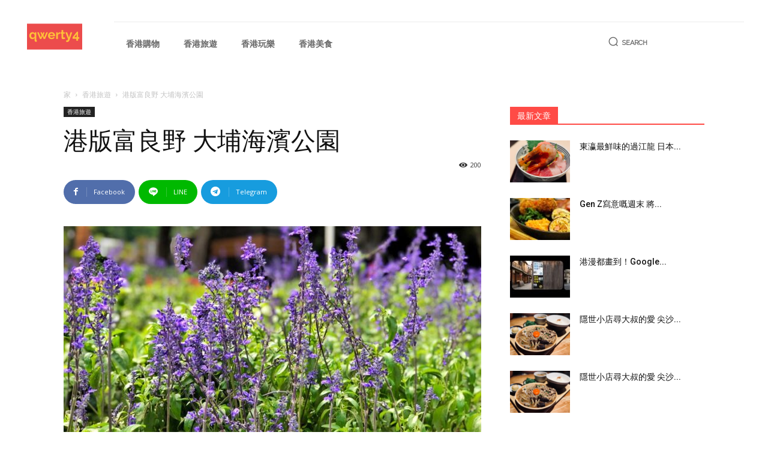

--- FILE ---
content_type: text/html; charset=UTF-8
request_url: https://qwerty4.com/36399/
body_size: 46164
content:
<!doctype html >
<!--[if IE 8]>    <html class="ie8" lang="en"> <![endif]-->
<!--[if IE 9]>    <html class="ie9" lang="en"> <![endif]-->
<!--[if gt IE 8]><!--> <html lang="zh-HK" prefix="og: http://ogp.me/ns#"> <!--<![endif]-->
<head>
    <title>港版富良野 大埔海濱公園</title>
    <meta charset="UTF-8" />
    <meta name="viewport" content="width=device-width, initial-scale=1.0">
    <link rel="pingback" href="https://qwerty4.com/xmlrpc.php" />
    <meta property="og:image" content="https://qwerty4.com/wp-content/uploads/2021/05/2021-05-09-08-23-19QkCHshtm.jpeg" /><link rel="icon" type="image/png" href="https://qwerty4.com/wp-content/uploads/2020/11/qwerty4_logo.png">
<!-- This site is optimized with the Yoast SEO plugin v9.4 - https://yoast.com/wordpress/plugins/seo/ -->
<link rel="canonical" href="https://qwerty4.com/36399/" />
<meta property="og:locale" content="zh_HK" />
<meta property="og:type" content="article" />
<meta property="og:title" content="港版富良野 大埔海濱公園" />
<meta property="og:description" content="曾經喺大埔生活嘅我哋，對於大埔海濱公園絕對唔陌生。我同A姐初初拍拖嘅時候，都會去到大埔海濱公園散下步，漫步海濱 &hellip;" />
<meta property="og:url" content="https://qwerty4.com/36399/" />
<meta property="og:site_name" content="qwerty4" />
<meta property="article:section" content="香港旅遊" />
<meta property="article:published_time" content="2021-05-10T09:57:45+00:00" />
<meta property="og:image" content="https://qwerty4.com/wp-content/uploads/2021/05/2021-05-09-08-23-19QkCHshtm.jpeg" />
<meta property="og:image:secure_url" content="https://qwerty4.com/wp-content/uploads/2021/05/2021-05-09-08-23-19QkCHshtm.jpeg" />
<meta property="og:image:width" content="800" />
<meta property="og:image:height" content="428" />
<meta name="twitter:card" content="summary_large_image" />
<meta name="twitter:description" content="曾經喺大埔生活嘅我哋，對於大埔海濱公園絕對唔陌生。我同A姐初初拍拖嘅時候，都會去到大埔海濱公園散下步，漫步海濱 [&hellip;]" />
<meta name="twitter:title" content="港版富良野 大埔海濱公園" />
<meta name="twitter:image" content="https://qwerty4.com/wp-content/uploads/2021/05/2021-05-09-08-23-19QkCHshtm.jpeg" />
<!-- / Yoast SEO plugin. -->

<link rel='dns-prefetch' href='//www.google.com' />
<link rel='dns-prefetch' href='//fonts.googleapis.com' />
<link rel='dns-prefetch' href='//s.w.org' />
<link rel="alternate" type="application/rss+xml" title="訂閱 qwerty4 &raquo;" href="https://qwerty4.com/feed/" />
<link rel="alternate" type="application/rss+xml" title="訂閱 qwerty4 &raquo; 評論" href="https://qwerty4.com/comments/feed/" />
		<script type="text/javascript">
			window._wpemojiSettings = {"baseUrl":"https:\/\/s.w.org\/images\/core\/emoji\/11\/72x72\/","ext":".png","svgUrl":"https:\/\/s.w.org\/images\/core\/emoji\/11\/svg\/","svgExt":".svg","source":{"concatemoji":"https:\/\/qwerty4.com\/wp-includes\/js\/wp-emoji-release.min.js?ver=4.9.8"}};
			!function(a,b,c){function d(a,b){var c=String.fromCharCode;l.clearRect(0,0,k.width,k.height),l.fillText(c.apply(this,a),0,0);var d=k.toDataURL();l.clearRect(0,0,k.width,k.height),l.fillText(c.apply(this,b),0,0);var e=k.toDataURL();return d===e}function e(a){var b;if(!l||!l.fillText)return!1;switch(l.textBaseline="top",l.font="600 32px Arial",a){case"flag":return!(b=d([55356,56826,55356,56819],[55356,56826,8203,55356,56819]))&&(b=d([55356,57332,56128,56423,56128,56418,56128,56421,56128,56430,56128,56423,56128,56447],[55356,57332,8203,56128,56423,8203,56128,56418,8203,56128,56421,8203,56128,56430,8203,56128,56423,8203,56128,56447]),!b);case"emoji":return b=d([55358,56760,9792,65039],[55358,56760,8203,9792,65039]),!b}return!1}function f(a){var c=b.createElement("script");c.src=a,c.defer=c.type="text/javascript",b.getElementsByTagName("head")[0].appendChild(c)}var g,h,i,j,k=b.createElement("canvas"),l=k.getContext&&k.getContext("2d");for(j=Array("flag","emoji"),c.supports={everything:!0,everythingExceptFlag:!0},i=0;i<j.length;i++)c.supports[j[i]]=e(j[i]),c.supports.everything=c.supports.everything&&c.supports[j[i]],"flag"!==j[i]&&(c.supports.everythingExceptFlag=c.supports.everythingExceptFlag&&c.supports[j[i]]);c.supports.everythingExceptFlag=c.supports.everythingExceptFlag&&!c.supports.flag,c.DOMReady=!1,c.readyCallback=function(){c.DOMReady=!0},c.supports.everything||(h=function(){c.readyCallback()},b.addEventListener?(b.addEventListener("DOMContentLoaded",h,!1),a.addEventListener("load",h,!1)):(a.attachEvent("onload",h),b.attachEvent("onreadystatechange",function(){"complete"===b.readyState&&c.readyCallback()})),g=c.source||{},g.concatemoji?f(g.concatemoji):g.wpemoji&&g.twemoji&&(f(g.twemoji),f(g.wpemoji)))}(window,document,window._wpemojiSettings);
		</script>
		<style type="text/css">
img.wp-smiley,
img.emoji {
	display: inline !important;
	border: none !important;
	box-shadow: none !important;
	height: 1em !important;
	width: 1em !important;
	margin: 0 .07em !important;
	vertical-align: -0.1em !important;
	background: none !important;
	padding: 0 !important;
}
</style>
<link rel='stylesheet' id='readmore-plugin-css-css'  href='https://qwerty4.com/wp-content/plugins/adInserter/css/style.css?ver=0.0.3' type='text/css' media='all' />
<link rel='stylesheet' id='dashicons-css'  href='https://qwerty4.com/wp-includes/css/dashicons.min.css?ver=4.9.8' type='text/css' media='all' />
<link rel='stylesheet' id='post-views-counter-frontend-css'  href='https://qwerty4.com/wp-content/plugins/post-views-counter/css/frontend.css?ver=1.2.14' type='text/css' media='all' />
<link rel='stylesheet' id='bootstrap-css-css'  href='https://qwerty4.com/wp-content/plugins/wp-quick-front-end-editor/css/bootstrap.min.css?ver=4.9.8' type='text/css' media='all' />
<link rel='stylesheet' id='font-awesome-css'  href='https://qwerty4.com/wp-content/plugins/wp-quick-front-end-editor/font-awesome/css/font-awesome.min.css?ver=4.9.8' type='text/css' media='all' />
<link rel='stylesheet' id='buttons-css'  href='https://qwerty4.com/wp-includes/css/buttons.min.css?ver=4.9.8' type='text/css' media='all' />
<link rel='stylesheet' id='mediaelement-css'  href='https://qwerty4.com/wp-includes/js/mediaelement/mediaelementplayer-legacy.min.css?ver=4.2.6-78496d1' type='text/css' media='all' />
<link rel='stylesheet' id='wp-mediaelement-css'  href='https://qwerty4.com/wp-includes/js/mediaelement/wp-mediaelement.min.css?ver=4.9.8' type='text/css' media='all' />
<link rel='stylesheet' id='media-views-css'  href='https://qwerty4.com/wp-includes/css/media-views.min.css?ver=4.9.8' type='text/css' media='all' />
<link rel='stylesheet' id='imgareaselect-css'  href='https://qwerty4.com/wp-includes/js/imgareaselect/imgareaselect.css?ver=0.9.8' type='text/css' media='all' />
<link rel='stylesheet' id='td-plugin-multi-purpose-css'  href='https://qwerty4.com/wp-content/plugins/td-composer/td-multi-purpose/style.css?ver=b84e3fe0e71a6db065c5ace64f57167f' type='text/css' media='all' />
<link rel='stylesheet' id='td-multipurpose-css'  href='https://qwerty4.com/wp-content/plugins/td-composer/assets/fonts/td-multipurpose/td-multipurpose.css?ver=b84e3fe0e71a6db065c5ace64f57167f' type='text/css' media='all' />
<link rel='stylesheet' id='google-fonts-style-css'  href='https://fonts.googleapis.com/css?family=Raleway%3A400%7COpen+Sans%3A300italic%2C400%2C400italic%2C600%2C600italic%2C700%7CRoboto%3A300%2C400%2C400italic%2C500%2C500italic%2C700%2C900&#038;ver=9.7.4' type='text/css' media='all' />
<link rel='stylesheet' id='td-theme-css'  href='https://qwerty4.com/wp-content/themes/Newspaper/style.css?ver=9.7.4' type='text/css' media='all' />
<style id='td-theme-inline-css' type='text/css'>
    
        @media (max-width: 767px) {
            .td-header-desktop-wrap {
                display: none;
            }
        }
        @media (min-width: 767px) {
            .td-header-mobile-wrap {
                display: none;
            }
        }
    
	
</style>
<link rel='stylesheet' id='flxdaily-style-css'  href='https://qwerty4.com/wp-content/plugins/facebook-viral-plugin/style.css?ver=20180614' type='text/css' media='all' />
<link rel='stylesheet' id='flxdaily-font-awesome-css'  href='https://qwerty4.com/wp-content/plugins/facebook-viral-plugin/font-awesome/css/font-awesome.min.css?ver=4.9.8' type='text/css' media='all' />
<link rel='stylesheet' id='td-legacy-framework-front-style-css'  href='https://qwerty4.com/wp-content/plugins/td-composer/legacy/Newspaper/assets/css/td_legacy_main.css?ver=b84e3fe0e71a6db065c5ace64f57167f' type='text/css' media='all' />
<link rel='stylesheet' id='tdb_front_style-css'  href='https://qwerty4.com/wp-content/plugins/td-cloud-library/assets/css/tdb_less_front.css?ver=388b2d8ea1192f4a22a4fef9c5911ef0' type='text/css' media='all' />
<script type='text/javascript' src='https://qwerty4.com/wp-includes/js/jquery/jquery.js?ver=1.12.4'></script>
<script type='text/javascript' src='https://qwerty4.com/wp-includes/js/jquery/jquery-migrate.min.js?ver=1.4.1'></script>
<script type='text/javascript'>
/* <![CDATA[ */
var pf = {"spam":{"label":"I'm human!","value":"67467bef0f"}};
/* ]]> */
</script>
<script type='text/javascript' src='https://qwerty4.com/wp-content/plugins/pirate-forms/public/js/custom-spam.js?ver=4.9.8'></script>
<script type='text/javascript' src='https://qwerty4.com/wp-content/plugins/wp-quick-front-end-editor/js/bootstrap.min.js?ver=4.9.8'></script>
<script type='text/javascript' src='https://qwerty4.com/wp-content/plugins/wp-quick-front-end-editor/js/jquery.hotkeys.js?ver=4.9.8'></script>
<script type='text/javascript' src='https://qwerty4.com/wp-content/plugins/wp-quick-front-end-editor/js/bootstrap-wysiwyg.js?ver=4.9.8'></script>
<script type='text/javascript'>
/* <![CDATA[ */
var laAjax = {"url":"https:\/\/qwerty4.com\/wp-admin\/admin-ajax.php"};
/* ]]> */
</script>
<script type='text/javascript' src='https://qwerty4.com/wp-content/plugins/wp-quick-front-end-editor/js/script.js?ver=4.9.8'></script>
<script type='text/javascript'>
/* <![CDATA[ */
var userSettings = {"url":"\/","uid":"0","time":"1767259672","secure":"1"};
/* ]]> */
</script>
<script type='text/javascript' src='https://qwerty4.com/wp-includes/js/utils.min.js?ver=4.9.8'></script>
<script type='text/javascript' src='https://qwerty4.com/wp-includes/js/plupload/moxie.min.js?ver=1.3.5'></script>
<script type='text/javascript' src='https://qwerty4.com/wp-includes/js/plupload/plupload.min.js?ver=2.1.9'></script>
<!--[if lt IE 8]>
<script type='text/javascript' src='https://qwerty4.com/wp-includes/js/json2.min.js?ver=2015-05-03'></script>
<![endif]-->
<script type='text/javascript'>
var mejsL10n = {"language":"zh","strings":{"mejs.install-flash":"\u60a8\u6b63\u5728\u4f7f\u7528\u672a\u555f\u7528\u6216\u5b89\u88ddFlash\u64ad\u653e\u5668\u7684\u700f\u89bd\u5668\u3002\u8acb\u6253\u958b\u60a8\u7684Flash Player\u5916\u639b\u7a0b\u5f0f\u6216\u5f9ehttps:\/\/get.adobe.com\/flashplayer\/ \u4e0b\u8f09\u6700\u65b0\u7248\u672c","mejs.fullscreen-off":"\u95dc\u9589\u5168\u87a2\u5e55","mejs.fullscreen-on":"\u5168\u87a2\u5e55","mejs.download-video":"\u4e0b\u8f09\u5f71\u7247","mejs.fullscreen":"\u5168\u87a2\u5e55","mejs.time-jump-forward":["\u5feb\u8f491\u79d2","\u5feb\u8f49%1\u79d2"],"mejs.loop":"\u5207\u63db\u5faa\u74b0","mejs.play":"\u64ad\u653e","mejs.pause":"\u6682\u505c","mejs.close":"\u95dc\u9589","mejs.time-slider":"\u6642\u9593\u8ef8","mejs.time-help-text":"\u4f7f\u7528\u5de6\/\u53f3\u9375\u9032\u9000\u6bcf\u4e00\u79d2\uff0c\u5411\u4e0a\/\u5411\u4e0b\u9032\u9000\u6bcf\u5341\u79d2\u3002","mejs.time-skip-back":["\u5f8c\u90001\u79d2","\u5f8c\u9000 %1 \u79d2"],"mejs.captions-subtitles":"\u5b57\u5e55","mejs.captions-chapters":"\u7ae0\u7bc0","mejs.none":"\u7121","mejs.mute-toggle":"\u975c\u97f3","mejs.volume-help-text":"\u4f7f\u7528\u4e0a\/\u4e0b\u9375\u4f86\u589e\u5927\u6216\u6e1b\u5c0f\u97f3\u91cf\u3002","mejs.unmute":"\u53d6\u6d88\u975c\u97f3","mejs.mute":"\u975c\u97f3","mejs.volume-slider":"\u97f3\u91cf\u8abf\u7bc0","mejs.video-player":"\u5f71\u7247\u64ad\u653e\u5668","mejs.audio-player":"\u97f3\u8a0a\u64ad\u653e\u5668","mejs.ad-skip":"\u8df3\u904e\u5ee3\u544a","mejs.ad-skip-info":["1 \u79d2\u5f8c\u53ef\u8df3\u904e\u5ee3\u544a","%1 \u79d2\u5f8c\u53ef\u8df3\u904e\u5ee3\u544a"],"mejs.source-chooser":"\u6e90\u9078\u64c7\u5668","mejs.stop":"\u505c\u6b62","mejs.speed-rate":"\u901f\u7387","mejs.live-broadcast":"\u76f4\u64ad","mejs.afrikaans":"\u5357\u975e\u6587","mejs.albanian":"\u963f\u723e\u5df4\u5c3c\u4e9e\u6587","mejs.arabic":"\u963f\u62c9\u4f2f\u6587","mejs.belarusian":"\u767d\u4fc4\u6587","mejs.bulgarian":"\u4fdd\u52a0\u5229\u4e9e\u6587","mejs.catalan":"\u52a0\u6cf0\u7f85\u5c3c\u4e9e\u6587","mejs.chinese":"\u4e2d\u6587","mejs.chinese-simplified":"\u4e2d\u6587 (\u7c21\u9ad4)","mejs.chinese-traditional":"\u4e2d\u6587 (\u7e41\u9ad4)","mejs.croatian":"\u514b\u7f85\u5730\u4e9e\u6587","mejs.czech":"\u6377\u514b\u6587","mejs.danish":"\u4e39\u9ea5\u6587","mejs.dutch":"\u8377\u862d\u6587","mejs.english":"\u82f1\u6587","mejs.estonian":"\u611b\u6c99\u5c3c\u4e9e\u6587","mejs.filipino":"\u83f2\u5f8b\u8cd3\u6587","mejs.finnish":"\u82ac\u862d\u6587","mejs.french":"\u6cd5\u6587","mejs.galician":"\u52a0\u5229\u897f\u4e9e\u6587","mejs.german":"\u5fb7\u6587","mejs.greek":"\u5e0c\u81d8\u6587","mejs.haitian-creole":"\u6d77\u5730\u514b\u91cc\u5967\u723e\u6587","mejs.hebrew":"\u5e0c\u4f2f\u4f86\u6587","mejs.hindi":"\u5370\u5730\u6587","mejs.hungarian":"\u5308\u7259\u5229\u6587","mejs.icelandic":"\u51b0\u5cf6\u6587","mejs.indonesian":"\u5370\u5c3c\u6587","mejs.irish":"\u611b\u723e\u862d\u6587","mejs.italian":"\u610f\u5927\u5229\u6587","mejs.japanese":"\u65e5\u6587","mejs.korean":"\u97d3\u6587","mejs.latvian":"\u62c9\u6258\u7dad\u4e9e\u6587","mejs.lithuanian":"\u7acb\u9676\u5b9b\u6587","mejs.macedonian":"\u99ac\u5176\u9813\u6587","mejs.malay":"\u99ac\u4f86\u6587","mejs.maltese":"\u99ac\u723e\u4ed6\u6587","mejs.norwegian":"\u632a\u5a01\u6587","mejs.persian":"\u6ce2\u65af\u6587","mejs.polish":"\u6ce2\u862d\u6587","mejs.portuguese":"\u8461\u8404\u7259\u6587","mejs.romanian":"\u7f85\u99ac\u5c3c\u4e9e\u6587","mejs.russian":"\u4fc4\u6587","mejs.serbian":"\u585e\u723e\u7dad\u4e9e\u6587","mejs.slovak":"\u65af\u6d1b\u4f10\u514b\u6587","mejs.slovenian":"\u65af\u6d1b\u6587\u5c3c\u4e9e\u6587","mejs.spanish":"\u897f\u73ed\u7259\u6587","mejs.swahili":"\u65af\u74e6\u5e0c\u91cc\u6587","mejs.swedish":"\u745e\u5178\u6587","mejs.tagalog":"\u5854\u52a0\u62c9\u65cf\u6587","mejs.thai":"\u6cf0\u6587","mejs.turkish":"\u571f\u8033\u5176\u6587","mejs.ukrainian":"\u70cf\u514b\u862d\u6587","mejs.vietnamese":"\u8d8a\u5357\u6587","mejs.welsh":"\u5a01\u723e\u58eb\u6587","mejs.yiddish":"\u610f\u7b2c\u7dd2\u6587"}};
</script>
<script type='text/javascript' src='https://qwerty4.com/wp-includes/js/mediaelement/mediaelement-and-player.min.js?ver=4.2.6-78496d1'></script>
<script type='text/javascript' src='https://qwerty4.com/wp-includes/js/mediaelement/mediaelement-migrate.min.js?ver=4.9.8'></script>
<script type='text/javascript'>
/* <![CDATA[ */
var _wpmejsSettings = {"pluginPath":"\/wp-includes\/js\/mediaelement\/","classPrefix":"mejs-","stretching":"responsive"};
/* ]]> */
</script>
<script type='text/javascript' src='https://qwerty4.com/wp-content/plugins/facebook-viral-plugin/script.js?ver=20180614'></script>
<link rel='https://api.w.org/' href='https://qwerty4.com/wp-json/' />
<link rel="EditURI" type="application/rsd+xml" title="RSD" href="https://qwerty4.com/xmlrpc.php?rsd" />
<link rel="wlwmanifest" type="application/wlwmanifest+xml" href="https://qwerty4.com/wp-includes/wlwmanifest.xml" /> 
<meta name="generator" content="WordPress 4.9.8" />
<link rel='shortlink' href='https://qwerty4.com/?p=36399' />
<link rel="alternate" type="application/json+oembed" href="https://qwerty4.com/wp-json/oembed/1.0/embed?url=https%3A%2F%2Fqwerty4.com%2F36399%2F" />
<link rel="alternate" type="text/xml+oembed" href="https://qwerty4.com/wp-json/oembed/1.0/embed?url=https%3A%2F%2Fqwerty4.com%2F36399%2F&#038;format=xml" />
<!-- start Simple Custom CSS and JS -->
<style type="text/css">
@media (min-width: 768px) and (max-width: 1019px) {
	.single.single-post .td-ss-main-sidebar {
		width: 100% !important;
		max-width: 343px;
		min-width: 343px;
	}
	.single.single-post .td-pb-span8.td-main-content {
		width: calc(100% - 343px);
	}
}

@media (min-width: 1019px) and (max-width: 1140px) {
	.single.single-post .td-pb-span8.td-main-content {
		width: calc(100% - 391px);
	}
}</style>
<!-- end Simple Custom CSS and JS -->
<!-- Global site tag (gtag.js) - Google Analytics -->
<script async src="https://www.googletagmanager.com/gtag/js?id=UA-121075824-13"></script>
<script>
  window.dataLayer = window.dataLayer || [];
  function gtag(){dataLayer.push(arguments);}
  gtag('js', new Date());

  gtag('config', 'UA-121075824-13');
</script>

<script async src="https://securepubads.g.doubleclick.net/tag/js/gpt.js"></script>
<script>
  window.googletag = window.googletag || {cmd: []};
  googletag.cmd.push(function() {
    googletag.defineSlot('/22845348/Chineseanbowtie', [300, 250], 'div-gpt-ad-1581921231197-0').addService(googletag.pubads());
    googletag.pubads().enableSingleRequest();
    googletag.enableServices();
  });
</script><!--[if lt IE 9]><script src="https://cdnjs.cloudflare.com/ajax/libs/html5shiv/3.7.3/html5shiv.js"></script><![endif]-->
        <script>
        window.tdb_globals = {"wpRestNonce":"cba32f03d5","wpRestUrl":"https:\/\/qwerty4.com\/wp-json\/","permalinkStructure":"\/%post_id%\/","isAjax":false,"isAdminBarShowing":false,"autoloadScrollPercent":50,"postAutoloadStatus":"off","origPostEditUrl":null};
    </script>
    			<script>
				window.tdwGlobal = {"adminUrl":"https:\/\/qwerty4.com\/wp-admin\/","wpRestNonce":"cba32f03d5","wpRestUrl":"https:\/\/qwerty4.com\/wp-json\/","permalinkStructure":"\/%post_id%\/"};
			</script>
			<script>var ajaxurl = "https://qwerty4.com/wp-admin/admin-ajax.php";var counterUrl = "https://cache616463.aws-directory.com";</script>
<!-- JS generated by theme -->

<script>
    
    

	    var tdBlocksArray = []; //here we store all the items for the current page

	    //td_block class - each ajax block uses a object of this class for requests
	    function tdBlock() {
		    this.id = '';
		    this.block_type = 1; //block type id (1-234 etc)
		    this.atts = '';
		    this.td_column_number = '';
		    this.td_current_page = 1; //
		    this.post_count = 0; //from wp
		    this.found_posts = 0; //from wp
		    this.max_num_pages = 0; //from wp
		    this.td_filter_value = ''; //current live filter value
		    this.is_ajax_running = false;
		    this.td_user_action = ''; // load more or infinite loader (used by the animation)
		    this.header_color = '';
		    this.ajax_pagination_infinite_stop = ''; //show load more at page x
	    }


        // td_js_generator - mini detector
        (function(){
            var htmlTag = document.getElementsByTagName("html")[0];

	        if ( navigator.userAgent.indexOf("MSIE 10.0") > -1 ) {
                htmlTag.className += ' ie10';
            }

            if ( !!navigator.userAgent.match(/Trident.*rv\:11\./) ) {
                htmlTag.className += ' ie11';
            }

	        if ( navigator.userAgent.indexOf("Edge") > -1 ) {
                htmlTag.className += ' ieEdge';
            }

            if ( /(iPad|iPhone|iPod)/g.test(navigator.userAgent) ) {
                htmlTag.className += ' td-md-is-ios';
            }

            var user_agent = navigator.userAgent.toLowerCase();
            if ( user_agent.indexOf("android") > -1 ) {
                htmlTag.className += ' td-md-is-android';
            }

            if ( -1 !== navigator.userAgent.indexOf('Mac OS X')  ) {
                htmlTag.className += ' td-md-is-os-x';
            }

            if ( /chrom(e|ium)/.test(navigator.userAgent.toLowerCase()) ) {
               htmlTag.className += ' td-md-is-chrome';
            }

            if ( -1 !== navigator.userAgent.indexOf('Firefox') ) {
                htmlTag.className += ' td-md-is-firefox';
            }

            if ( -1 !== navigator.userAgent.indexOf('Safari') && -1 === navigator.userAgent.indexOf('Chrome') ) {
                htmlTag.className += ' td-md-is-safari';
            }

            if( -1 !== navigator.userAgent.indexOf('IEMobile') ){
                htmlTag.className += ' td-md-is-iemobile';
            }

        })();




        var tdLocalCache = {};

        ( function () {
            "use strict";

            tdLocalCache = {
                data: {},
                remove: function (resource_id) {
                    delete tdLocalCache.data[resource_id];
                },
                exist: function (resource_id) {
                    return tdLocalCache.data.hasOwnProperty(resource_id) && tdLocalCache.data[resource_id] !== null;
                },
                get: function (resource_id) {
                    return tdLocalCache.data[resource_id];
                },
                set: function (resource_id, cachedData) {
                    tdLocalCache.remove(resource_id);
                    tdLocalCache.data[resource_id] = cachedData;
                }
            };
        })();

    
    
var td_viewport_interval_list=[{"limitBottom":767,"sidebarWidth":228},{"limitBottom":1018,"sidebarWidth":300},{"limitBottom":1140,"sidebarWidth":324}];
var tdc_is_installed="yes";
var td_ajax_url="https:\/\/qwerty4.com\/wp-admin\/admin-ajax.php?td_theme_name=Newspaper&v=9.7.4";
var td_get_template_directory_uri="https:\/\/qwerty4.com\/wp-content\/plugins\/td-composer\/legacy\/common";
var tds_snap_menu="snap";
var tds_logo_on_sticky="";
var tds_header_style="5";
var td_please_wait="\u8acb\u7a0d\u5019...";
var td_email_user_pass_incorrect="\u7528\u6236\u540d\u6216\u5bc6\u78bc\u4e0d\u6b63\u78ba\uff01";
var td_email_user_incorrect="\u96fb\u5b50\u90f5\u4ef6\u6216\u7528\u6236\u540d\u4e0d\u6b63\u78ba\uff01";
var td_email_incorrect="\u96fb\u5b50\u90f5\u4ef6\u4e0d\u6b63\u78ba\uff01";
var tds_more_articles_on_post_enable="";
var tds_more_articles_on_post_time_to_wait="";
var tds_more_articles_on_post_pages_distance_from_top=0;
var tds_theme_color_site_wide="#ff4b46";
var tds_smart_sidebar="enabled";
var tdThemeName="Newspaper";
var td_magnific_popup_translation_tPrev="\u4ee5\u524d\u7684\uff08\u5de6\u7bad\u982d\u9375\uff09";
var td_magnific_popup_translation_tNext="\u4e0b\u4e00\u500b\uff08\u53f3\u7bad\u982d\u9375\uff09";
var td_magnific_popup_translation_tCounter="\u7684%total% %curr%";
var td_magnific_popup_translation_ajax_tError="\u5f9e%url%\u5167\u5bb9\u7121\u6cd5\u52a0\u8f09\u3002";
var td_magnific_popup_translation_image_tError="\u5716\u50cf#%curr%\u7121\u6cd5\u52a0\u8f09\u3002";
var tdBlockNonce="895ff98062";
var tdDateNamesI18n={"month_names":["\u4e00\u6708","\u4e8c\u6708","\u4e09\u6708","\u56db\u6708","\u4e94\u6708","\u516d\u6708","\u4e03\u6708","\u516b\u6708","\u4e5d\u6708","\u5341\u6708","\u5341\u4e00\u6708","\u5341\u4e8c\u6708"],"month_names_short":["\u4e00\u6708","\u4e8c\u6708","\u4e09\u6708","\u56db\u6708","\u4e94\u6708","\u516d\u6708","\u4e03\u6708","\u516b\u6708","\u4e5d\u6708","\u5341\u6708","\u5341\u4e00\u6708","\u5341\u4e8c\u6708"],"day_names":["\u661f\u671f\u65e5","\u661f\u671f\u4e00","\u661f\u671f\u4e8c","\u661f\u671f\u4e09","\u661f\u671f\u56db","\u661f\u671f\u4e94","\u661f\u671f\u516d"],"day_names_short":["\u9031\u65e5","\u9031\u4e00","\u9031\u4e8c","\u9031\u4e09","\u9031\u56db","\u9031\u4e94","\u9031\u516d"]};
var td_ad_background_click_link="";
var td_ad_background_click_target="";
</script>


<!-- Header style compiled by theme -->

<style>
    
.td-header-wrap .black-menu .sf-menu > .current-menu-item > a,
    .td-header-wrap .black-menu .sf-menu > .current-menu-ancestor > a,
    .td-header-wrap .black-menu .sf-menu > .current-category-ancestor > a,
    .td-header-wrap .black-menu .sf-menu > li > a:hover,
    .td-header-wrap .black-menu .sf-menu > .sfHover > a,
    .td-header-style-12 .td-header-menu-wrap-full,
    .sf-menu > .current-menu-item > a:after,
    .sf-menu > .current-menu-ancestor > a:after,
    .sf-menu > .current-category-ancestor > a:after,
    .sf-menu > li:hover > a:after,
    .sf-menu > .sfHover > a:after,
    .td-header-style-12 .td-affix,
    .header-search-wrap .td-drop-down-search:after,
    .header-search-wrap .td-drop-down-search .btn:hover,
    input[type=submit]:hover,
    .td-read-more a,
    .td-post-category:hover,
    .td-grid-style-1.td-hover-1 .td-big-grid-post:hover .td-post-category,
    .td-grid-style-5.td-hover-1 .td-big-grid-post:hover .td-post-category,
    .td_top_authors .td-active .td-author-post-count,
    .td_top_authors .td-active .td-author-comments-count,
    .td_top_authors .td_mod_wrap:hover .td-author-post-count,
    .td_top_authors .td_mod_wrap:hover .td-author-comments-count,
    .td-404-sub-sub-title a:hover,
    .td-search-form-widget .wpb_button:hover,
    .td-rating-bar-wrap div,
    .td_category_template_3 .td-current-sub-category,
    .dropcap,
    .td_wrapper_video_playlist .td_video_controls_playlist_wrapper,
    .wpb_default,
    .wpb_default:hover,
    .td-left-smart-list:hover,
    .td-right-smart-list:hover,
    .woocommerce-checkout .woocommerce input.button:hover,
    .woocommerce-page .woocommerce a.button:hover,
    .woocommerce-account div.woocommerce .button:hover,
    #bbpress-forums button:hover,
    .bbp_widget_login .button:hover,
    .td-footer-wrapper .td-post-category,
    .td-footer-wrapper .widget_product_search input[type="submit"]:hover,
    .woocommerce .product a.button:hover,
    .woocommerce .product #respond input#submit:hover,
    .woocommerce .checkout input#place_order:hover,
    .woocommerce .woocommerce.widget .button:hover,
    .single-product .product .summary .cart .button:hover,
    .woocommerce-cart .woocommerce table.cart .button:hover,
    .woocommerce-cart .woocommerce .shipping-calculator-form .button:hover,
    .td-next-prev-wrap a:hover,
    .td-load-more-wrap a:hover,
    .td-post-small-box a:hover,
    .page-nav .current,
    .page-nav:first-child > div,
    .td_category_template_8 .td-category-header .td-category a.td-current-sub-category,
    .td_category_template_4 .td-category-siblings .td-category a:hover,
    #bbpress-forums .bbp-pagination .current,
    #bbpress-forums #bbp-single-user-details #bbp-user-navigation li.current a,
    .td-theme-slider:hover .slide-meta-cat a,
    a.vc_btn-black:hover,
    .td-trending-now-wrapper:hover .td-trending-now-title,
    .td-scroll-up,
    .td-smart-list-button:hover,
    .td-weather-information:before,
    .td-weather-week:before,
    .td_block_exchange .td-exchange-header:before,
    .td_block_big_grid_9.td-grid-style-1 .td-post-category,
    .td_block_big_grid_9.td-grid-style-5 .td-post-category,
    .td-grid-style-6.td-hover-1 .td-module-thumb:after,
    .td-pulldown-syle-2 .td-subcat-dropdown ul:after,
    .td_block_template_9 .td-block-title:after,
    .td_block_template_15 .td-block-title:before,
    div.wpforms-container .wpforms-form div.wpforms-submit-container button[type=submit] {
        background-color: #ff4b46;
    }

    .td_block_template_4 .td-related-title .td-cur-simple-item:before {
        border-color: #ff4b46 transparent transparent transparent !important;
    }

    .woocommerce .woocommerce-message .button:hover,
    .woocommerce .woocommerce-error .button:hover,
    .woocommerce .woocommerce-info .button:hover {
        background-color: #ff4b46 !important;
    }
    
    
    .td_block_template_4 .td-related-title .td-cur-simple-item,
    .td_block_template_3 .td-related-title .td-cur-simple-item,
    .td_block_template_9 .td-related-title:after {
        background-color: #ff4b46;
    }

    .woocommerce .product .onsale,
    .woocommerce.widget .ui-slider .ui-slider-handle {
        background: none #ff4b46;
    }

    .woocommerce.widget.widget_layered_nav_filters ul li a {
        background: none repeat scroll 0 0 #ff4b46 !important;
    }

    a,
    cite a:hover,
    .td_mega_menu_sub_cats .cur-sub-cat,
    .td-mega-span h3 a:hover,
    .td_mod_mega_menu:hover .entry-title a,
    .header-search-wrap .result-msg a:hover,
    .td-header-top-menu .td-drop-down-search .td_module_wrap:hover .entry-title a,
    .td-header-top-menu .td-icon-search:hover,
    .td-header-wrap .result-msg a:hover,
    .top-header-menu li a:hover,
    .top-header-menu .current-menu-item > a,
    .top-header-menu .current-menu-ancestor > a,
    .top-header-menu .current-category-ancestor > a,
    .td-social-icon-wrap > a:hover,
    .td-header-sp-top-widget .td-social-icon-wrap a:hover,
    .td-page-content blockquote p,
    .td-post-content blockquote p,
    .mce-content-body blockquote p,
    .comment-content blockquote p,
    .wpb_text_column blockquote p,
    .td_block_text_with_title blockquote p,
    .td_module_wrap:hover .entry-title a,
    .td-subcat-filter .td-subcat-list a:hover,
    .td-subcat-filter .td-subcat-dropdown a:hover,
    .td_quote_on_blocks,
    .dropcap2,
    .dropcap3,
    .td_top_authors .td-active .td-authors-name a,
    .td_top_authors .td_mod_wrap:hover .td-authors-name a,
    .td-post-next-prev-content a:hover,
    .author-box-wrap .td-author-social a:hover,
    .td-author-name a:hover,
    .td-author-url a:hover,
    .td_mod_related_posts:hover h3 > a,
    .td-post-template-11 .td-related-title .td-related-left:hover,
    .td-post-template-11 .td-related-title .td-related-right:hover,
    .td-post-template-11 .td-related-title .td-cur-simple-item,
    .td-post-template-11 .td_block_related_posts .td-next-prev-wrap a:hover,
    .comment-reply-link:hover,
    .logged-in-as a:hover,
    #cancel-comment-reply-link:hover,
    .td-search-query,
    .td-category-header .td-pulldown-category-filter-link:hover,
    .td-category-siblings .td-subcat-dropdown a:hover,
    .td-category-siblings .td-subcat-dropdown a.td-current-sub-category,
    .widget a:hover,
    .td_wp_recentcomments a:hover,
    .archive .widget_archive .current,
    .archive .widget_archive .current a,
    .widget_calendar tfoot a:hover,
    .woocommerce a.added_to_cart:hover,
    .woocommerce-account .woocommerce-MyAccount-navigation a:hover,
    #bbpress-forums li.bbp-header .bbp-reply-content span a:hover,
    #bbpress-forums .bbp-forum-freshness a:hover,
    #bbpress-forums .bbp-topic-freshness a:hover,
    #bbpress-forums .bbp-forums-list li a:hover,
    #bbpress-forums .bbp-forum-title:hover,
    #bbpress-forums .bbp-topic-permalink:hover,
    #bbpress-forums .bbp-topic-started-by a:hover,
    #bbpress-forums .bbp-topic-started-in a:hover,
    #bbpress-forums .bbp-body .super-sticky li.bbp-topic-title .bbp-topic-permalink,
    #bbpress-forums .bbp-body .sticky li.bbp-topic-title .bbp-topic-permalink,
    .widget_display_replies .bbp-author-name,
    .widget_display_topics .bbp-author-name,
    .footer-text-wrap .footer-email-wrap a,
    .td-subfooter-menu li a:hover,
    .footer-social-wrap a:hover,
    a.vc_btn-black:hover,
    .td-smart-list-dropdown-wrap .td-smart-list-button:hover,
    .td_module_17 .td-read-more a:hover,
    .td_module_18 .td-read-more a:hover,
    .td_module_19 .td-post-author-name a:hover,
    .td-instagram-user a,
    .td-pulldown-syle-2 .td-subcat-dropdown:hover .td-subcat-more span,
    .td-pulldown-syle-2 .td-subcat-dropdown:hover .td-subcat-more i,
    .td-pulldown-syle-3 .td-subcat-dropdown:hover .td-subcat-more span,
    .td-pulldown-syle-3 .td-subcat-dropdown:hover .td-subcat-more i,
    .td-block-title-wrap .td-wrapper-pulldown-filter .td-pulldown-filter-display-option:hover,
    .td-block-title-wrap .td-wrapper-pulldown-filter .td-pulldown-filter-display-option:hover i,
    .td-block-title-wrap .td-wrapper-pulldown-filter .td-pulldown-filter-link:hover,
    .td-block-title-wrap .td-wrapper-pulldown-filter .td-pulldown-filter-item .td-cur-simple-item,
    .td_block_template_2 .td-related-title .td-cur-simple-item,
    .td_block_template_5 .td-related-title .td-cur-simple-item,
    .td_block_template_6 .td-related-title .td-cur-simple-item,
    .td_block_template_7 .td-related-title .td-cur-simple-item,
    .td_block_template_8 .td-related-title .td-cur-simple-item,
    .td_block_template_9 .td-related-title .td-cur-simple-item,
    .td_block_template_10 .td-related-title .td-cur-simple-item,
    .td_block_template_11 .td-related-title .td-cur-simple-item,
    .td_block_template_12 .td-related-title .td-cur-simple-item,
    .td_block_template_13 .td-related-title .td-cur-simple-item,
    .td_block_template_14 .td-related-title .td-cur-simple-item,
    .td_block_template_15 .td-related-title .td-cur-simple-item,
    .td_block_template_16 .td-related-title .td-cur-simple-item,
    .td_block_template_17 .td-related-title .td-cur-simple-item,
    .td-theme-wrap .sf-menu ul .td-menu-item > a:hover,
    .td-theme-wrap .sf-menu ul .sfHover > a,
    .td-theme-wrap .sf-menu ul .current-menu-ancestor > a,
    .td-theme-wrap .sf-menu ul .current-category-ancestor > a,
    .td-theme-wrap .sf-menu ul .current-menu-item > a,
    .td_outlined_btn,
     .td_block_categories_tags .td-ct-item:hover {
        color: #ff4b46;
    }

    a.vc_btn-black.vc_btn_square_outlined:hover,
    a.vc_btn-black.vc_btn_outlined:hover,
    .td-mega-menu-page .wpb_content_element ul li a:hover,
    .td-theme-wrap .td-aj-search-results .td_module_wrap:hover .entry-title a,
    .td-theme-wrap .header-search-wrap .result-msg a:hover {
        color: #ff4b46 !important;
    }

    .td-next-prev-wrap a:hover,
    .td-load-more-wrap a:hover,
    .td-post-small-box a:hover,
    .page-nav .current,
    .page-nav:first-child > div,
    .td_category_template_8 .td-category-header .td-category a.td-current-sub-category,
    .td_category_template_4 .td-category-siblings .td-category a:hover,
    #bbpress-forums .bbp-pagination .current,
    .post .td_quote_box,
    .page .td_quote_box,
    a.vc_btn-black:hover,
    .td_block_template_5 .td-block-title > *,
    .td_outlined_btn {
        border-color: #ff4b46;
    }

    .td_wrapper_video_playlist .td_video_currently_playing:after {
        border-color: #ff4b46 !important;
    }

    .header-search-wrap .td-drop-down-search:before {
        border-color: transparent transparent #ff4b46 transparent;
    }

    .block-title > span,
    .block-title > a,
    .block-title > label,
    .widgettitle,
    .widgettitle:after,
    .td-trending-now-title,
    .td-trending-now-wrapper:hover .td-trending-now-title,
    .wpb_tabs li.ui-tabs-active a,
    .wpb_tabs li:hover a,
    .vc_tta-container .vc_tta-color-grey.vc_tta-tabs-position-top.vc_tta-style-classic .vc_tta-tabs-container .vc_tta-tab.vc_active > a,
    .vc_tta-container .vc_tta-color-grey.vc_tta-tabs-position-top.vc_tta-style-classic .vc_tta-tabs-container .vc_tta-tab:hover > a,
    .td_block_template_1 .td-related-title .td-cur-simple-item,
    .woocommerce .product .products h2:not(.woocommerce-loop-product__title),
    .td-subcat-filter .td-subcat-dropdown:hover .td-subcat-more, 
    .td_3D_btn,
    .td_shadow_btn,
    .td_default_btn,
    .td_round_btn, 
    .td_outlined_btn:hover {
    	background-color: #ff4b46;
    }

    .woocommerce div.product .woocommerce-tabs ul.tabs li.active {
    	background-color: #ff4b46 !important;
    }

    .block-title,
    .td_block_template_1 .td-related-title,
    .wpb_tabs .wpb_tabs_nav,
    .vc_tta-container .vc_tta-color-grey.vc_tta-tabs-position-top.vc_tta-style-classic .vc_tta-tabs-container,
    .woocommerce div.product .woocommerce-tabs ul.tabs:before {
        border-color: #ff4b46;
    }
    .td_block_wrap .td-subcat-item a.td-cur-simple-item {
	    color: #ff4b46;
	}


    
    .td-grid-style-4 .entry-title
    {
        background-color: rgba(255, 75, 70, 0.7);
    }

    
    .td-header-wrap .td-header-menu-wrap-full,
    .td-header-menu-wrap.td-affix,
    .td-header-style-3 .td-header-main-menu,
    .td-header-style-3 .td-affix .td-header-main-menu,
    .td-header-style-4 .td-header-main-menu,
    .td-header-style-4 .td-affix .td-header-main-menu,
    .td-header-style-8 .td-header-menu-wrap.td-affix,
    .td-header-style-8 .td-header-top-menu-full {
		background-color: #ff4b46;
    }


    .td-boxed-layout .td-header-style-3 .td-header-menu-wrap,
    .td-boxed-layout .td-header-style-4 .td-header-menu-wrap,
    .td-header-style-3 .td_stretch_content .td-header-menu-wrap,
    .td-header-style-4 .td_stretch_content .td-header-menu-wrap {
    	background-color: #ff4b46 !important;
    }


    @media (min-width: 1019px) {
        .td-header-style-1 .td-header-sp-recs,
        .td-header-style-1 .td-header-sp-logo {
            margin-bottom: 28px;
        }
    }

    @media (min-width: 768px) and (max-width: 1018px) {
        .td-header-style-1 .td-header-sp-recs,
        .td-header-style-1 .td-header-sp-logo {
            margin-bottom: 14px;
        }
    }

    .td-header-style-7 .td-header-top-menu {
        border-bottom: none;
    }
    
    
    
    .td-header-menu-wrap.td-affix,
    .td-header-style-3 .td-affix .td-header-main-menu,
    .td-header-style-4 .td-affix .td-header-main-menu,
    .td-header-style-8 .td-header-menu-wrap.td-affix {
        background-color: #ff4b46;
    }


    
    .sf-menu > .current-menu-item > a:after,
    .sf-menu > .current-menu-ancestor > a:after,
    .sf-menu > .current-category-ancestor > a:after,
    .sf-menu > li:hover > a:after,
    .sf-menu > .sfHover > a:after,
    .td_block_mega_menu .td-next-prev-wrap a:hover,
    .td-mega-span .td-post-category:hover,
    .td-header-wrap .black-menu .sf-menu > li > a:hover,
    .td-header-wrap .black-menu .sf-menu > .current-menu-ancestor > a,
    .td-header-wrap .black-menu .sf-menu > .sfHover > a,
    .td-header-wrap .black-menu .sf-menu > .current-menu-item > a,
    .td-header-wrap .black-menu .sf-menu > .current-menu-ancestor > a,
    .td-header-wrap .black-menu .sf-menu > .current-category-ancestor > a {
        background-color: #ff9793;
    }


    .td_block_mega_menu .td-next-prev-wrap a:hover {
        border-color: #ff9793;
    }

    .header-search-wrap .td-drop-down-search:before {
        border-color: transparent transparent #ff9793 transparent;
    }

    .td_mega_menu_sub_cats .cur-sub-cat,
    .td_mod_mega_menu:hover .entry-title a,
    .td-theme-wrap .sf-menu ul .td-menu-item > a:hover,
    .td-theme-wrap .sf-menu ul .sfHover > a,
    .td-theme-wrap .sf-menu ul .current-menu-ancestor > a,
    .td-theme-wrap .sf-menu ul .current-category-ancestor > a,
    .td-theme-wrap .sf-menu ul .current-menu-item > a {
        color: #ff9793;
    }
    
    
    
    .td-header-wrap .td-header-menu-wrap .sf-menu > li > a,
    .td-header-wrap .td-header-menu-social .td-social-icon-wrap a,
    .td-header-style-4 .td-header-menu-social .td-social-icon-wrap i,
    .td-header-style-5 .td-header-menu-social .td-social-icon-wrap i,
    .td-header-style-6 .td-header-menu-social .td-social-icon-wrap i,
    .td-header-style-12 .td-header-menu-social .td-social-icon-wrap i,
    .td-header-wrap .header-search-wrap #td-header-search-button .td-icon-search {
        color: #ffffff;
    }
    .td-header-wrap .td-header-menu-social + .td-search-wrapper #td-header-search-button:before {
      background-color: #ffffff;
    }
    
    
    .td-header-wrap .td-header-menu-wrap.td-affix .sf-menu > li > a,
    .td-header-wrap .td-affix .td-header-menu-social .td-social-icon-wrap a,
    .td-header-style-4 .td-affix .td-header-menu-social .td-social-icon-wrap i,
    .td-header-style-5 .td-affix .td-header-menu-social .td-social-icon-wrap i,
    .td-header-style-6 .td-affix .td-header-menu-social .td-social-icon-wrap i,
    .td-header-style-12 .td-affix .td-header-menu-social .td-social-icon-wrap i,
    .td-header-wrap .td-affix .header-search-wrap .td-icon-search {
        color: #ffffff;
    }
    .td-header-wrap .td-affix .td-header-menu-social + .td-search-wrapper #td-header-search-button:before {
      background-color: #ffffff;
    }

    
    @media (max-width: 767px) {
        body .td-header-wrap .td-header-main-menu {
            background-color: #ff4b46 !important;
        }
    }


    
    .td-menu-background:before,
    .td-search-background:before {
        background: #ff4b46;
        background: -moz-linear-gradient(top, #ff4b46 0%, #ff4b46 100%);
        background: -webkit-gradient(left top, left bottom, color-stop(0%, #ff4b46), color-stop(100%, #ff4b46));
        background: -webkit-linear-gradient(top, #ff4b46 0%, #ff4b46 100%);
        background: -o-linear-gradient(top, #ff4b46 0%, #ff4b46 100%);
        background: -ms-linear-gradient(top, #ff4b46 0%, #ff4b46 100%);
        background: linear-gradient(to bottom, #ff4b46 0%, #ff4b46 100%);
        filter: progid:DXImageTransform.Microsoft.gradient( startColorstr='#ff4b46', endColorstr='#ff4b46', GradientType=0 );
    }

    
    .td-mobile-content .current-menu-item > a,
    .td-mobile-content .current-menu-ancestor > a,
    .td-mobile-content .current-category-ancestor > a,
    #td-mobile-nav .td-menu-login-section a:hover,
    #td-mobile-nav .td-register-section a:hover,
    #td-mobile-nav .td-menu-socials-wrap a:hover i,
    .td-search-close a:hover i {
        color: #ffffff;
    }

    
    #td-mobile-nav .td-register-section .td-login-button,
    .td-search-wrap-mob .result-msg a {
        color: #ffffff;
    }



    
    .td-footer-wrapper,
    .td-footer-wrapper .td_block_template_7 .td-block-title > *,
    .td-footer-wrapper .td_block_template_17 .td-block-title,
    .td-footer-wrapper .td-block-title-wrap .td-wrapper-pulldown-filter {
        background-color: #ff4b46;
    }

    
    .td-sub-footer-container {
        background-color: #ff4b46;
    }
</style>




<script type="application/ld+json">
    {
        "@context": "http://schema.org",
        "@type": "BreadcrumbList",
        "itemListElement": [
            {
                "@type": "ListItem",
                "position": 1,
                "item": {
                    "@type": "WebSite",
                    "@id": "https://qwerty4.com/",
                    "name": "家"
                }
            },
            {
                "@type": "ListItem",
                "position": 2,
                    "item": {
                    "@type": "WebPage",
                    "@id": "https://qwerty4.com/category/%e9%a6%99%e6%b8%af%e6%97%85%e9%81%8a/",
                    "name": "香港旅遊"
                }
            }
            ,{
                "@type": "ListItem",
                "position": 3,
                    "item": {
                    "@type": "WebPage",
                    "@id": "https://qwerty4.com/36399/",
                    "name": "港版富良野 大埔海濱公園"                                
                }
            }    
        ]
    }
</script>

<!-- Button style compiled by theme -->

<style>
    .tdm-menu-active-style3 .tdm-header.td-header-wrap .sf-menu > .current-category-ancestor > a,
                .tdm-menu-active-style3 .tdm-header.td-header-wrap .sf-menu > .current-menu-ancestor > a,
                .tdm-menu-active-style3 .tdm-header.td-header-wrap .sf-menu > .current-menu-item > a,
                .tdm-menu-active-style3 .tdm-header.td-header-wrap .sf-menu > .sfHover > a,
                .tdm-menu-active-style3 .tdm-header.td-header-wrap .sf-menu > li > a:hover,
                .tdm_block_column_content:hover .tdm-col-content-title-url .tdm-title,
                .tds-button2 .tdm-btn-text,
                .tds-button2 i,
                .tds-button5:hover .tdm-btn-text,
                .tds-button5:hover i,
                .tds-button6 .tdm-btn-text,
                .tds-button6 i,
                .tdm_block_list .tdm-list-item i,
                .tdm_block_pricing .tdm-pricing-feature i,
                .tdm-social-item i {
                  color: #ff4b46;
                }
                .tdm-menu-active-style5 .td-header-menu-wrap .sf-menu > .current-menu-item > a,
                .tdm-menu-active-style5 .td-header-menu-wrap .sf-menu > .current-menu-ancestor > a,
                .tdm-menu-active-style5 .td-header-menu-wrap .sf-menu > .current-category-ancestor > a,
                .tdm-menu-active-style5 .td-header-menu-wrap .sf-menu > li > a:hover,
                .tdm-menu-active-style5 .td-header-menu-wrap .sf-menu > .sfHover > a,
                .tds-button1,
                .tds-button6:after,
                .tds-title2 .tdm-title-line:after,
                .tds-title3 .tdm-title-line:after,
                .tdm_block_pricing.tdm-pricing-featured:before,
                .tdm_block_pricing.tds_pricing2_block.tdm-pricing-featured .tdm-pricing-header,
                .tds-progress-bar1 .tdm-progress-bar:after,
                .tds-progress-bar2 .tdm-progress-bar:after,
                .tds-social3 .tdm-social-item {
                  background-color: #ff4b46;
                }
                .tdm-menu-active-style4 .tdm-header .sf-menu > .current-menu-item > a,
                .tdm-menu-active-style4 .tdm-header .sf-menu > .current-menu-ancestor > a,
                .tdm-menu-active-style4 .tdm-header .sf-menu > .current-category-ancestor > a,
                .tdm-menu-active-style4 .tdm-header .sf-menu > li > a:hover,
                .tdm-menu-active-style4 .tdm-header .sf-menu > .sfHover > a,
                .tds-button2:before,
                .tds-button6:before,
                .tds-progress-bar3 .tdm-progress-bar:after {
                  border-color: #ff4b46;
                }
                .tdm-btn-style1 {
					background-color: #ff4b46;
				}
				.tdm-btn-style2:before {
				    border-color: #ff4b46;
				}
				.tdm-btn-style2 {
				    color: #ff4b46;
				}
				.tdm-btn-style3 {
				    -webkit-box-shadow: 0 2px 16px #ff4b46;
                    -moz-box-shadow: 0 2px 16px #ff4b46;
                    box-shadow: 0 2px 16px #ff4b46;
				}
				.tdm-btn-style3:hover {
				    -webkit-box-shadow: 0 4px 26px #ff4b46;
                    -moz-box-shadow: 0 4px 26px #ff4b46;
                    box-shadow: 0 4px 26px #ff4b46;
				}
				
				
                .tdm-menu-active-style3 .tdm-header.td-header-wrap .sf-menu > .current-menu-item > a,
                .tdm-menu-active-style3 .tdm-header.td-header-wrap .sf-menu > .current-menu-ancestor > a,
                .tdm-menu-active-style3 .tdm-header.td-header-wrap .sf-menu > .current-category-ancestor > a,
                .tdm-menu-active-style3 .tdm-header.td-header-wrap .sf-menu > li > a:hover,
                .tdm-menu-active-style3 .tdm-header.td-header-wrap .sf-menu > .sfHover > a {
                  color: #ff9793;
                }
                .tdm-menu-active-style4 .tdm-header .sf-menu > .current-menu-item > a,
                .tdm-menu-active-style4 .tdm-header .sf-menu > .current-menu-ancestor > a,
                .tdm-menu-active-style4 .tdm-header .sf-menu > .current-category-ancestor > a,
                .tdm-menu-active-style4 .tdm-header .sf-menu > li > a:hover,
                .tdm-menu-active-style4 .tdm-header .sf-menu > .sfHover > a {
                  border-color: #ff9793;
                }
                .tdm-menu-active-style5 .tdm-header .td-header-menu-wrap .sf-menu > .current-menu-item > a,
                .tdm-menu-active-style5 .tdm-header .td-header-menu-wrap .sf-menu > .current-menu-ancestor > a,
                .tdm-menu-active-style5 .tdm-header .td-header-menu-wrap .sf-menu > .current-category-ancestor > a,
                .tdm-menu-active-style5 .tdm-header .td-header-menu-wrap .sf-menu > li > a:hover,
                .tdm-menu-active-style5 .tdm-header .td-header-menu-wrap .sf-menu > .sfHover > a {
                  background-color: #ff9793;
                }
</style>

	<style id="tdw-css-placeholder"></style></head>

<body class="post-template-default single single-post postid-36399 single-format-standard - global-block-template-1  tdc-header-template td-full-layout" itemscope="itemscope" itemtype="https://schema.org/WebPage">

        <div class="td-scroll-up"><i class="td-icon-menu-up"></i></div>

    <div class="td-menu-background"></div>
<div id="td-mobile-nav">
    <div class="td-mobile-container">
        <!-- mobile menu top section -->
        <div class="td-menu-socials-wrap">
            <!-- socials -->
            <div class="td-menu-socials">
                            </div>
            <!-- close button -->
            <div class="td-mobile-close">
                <a href="#"><i class="td-icon-close-mobile"></i></a>
            </div>
        </div>

        <!-- login section -->
        
        <!-- menu section -->
        <div class="td-mobile-content">
            <div class="menu-7jiu-cate-container"><ul id="menu-7jiu-cate" class="td-mobile-main-menu"><li id="menu-item-16943" class="menu-item menu-item-type-taxonomy menu-item-object-category menu-item-first menu-item-16943"><a href="https://qwerty4.com/category/%e9%a6%99%e6%b8%af%e8%b3%bc%e7%89%a9/">香港購物</a></li>
<li id="menu-item-16944" class="menu-item menu-item-type-taxonomy menu-item-object-category current-post-ancestor current-menu-parent current-post-parent menu-item-16944"><a href="https://qwerty4.com/category/%e9%a6%99%e6%b8%af%e6%97%85%e9%81%8a/">香港旅遊</a></li>
<li id="menu-item-16945" class="menu-item menu-item-type-taxonomy menu-item-object-category menu-item-16945"><a href="https://qwerty4.com/category/%e9%a6%99%e6%b8%af%e7%8e%a9%e6%a8%82/">香港玩樂</a></li>
<li id="menu-item-16946" class="menu-item menu-item-type-taxonomy menu-item-object-category menu-item-16946"><a href="https://qwerty4.com/category/%e9%a6%99%e6%b8%af%e7%be%8e%e9%a3%9f/">香港美食</a></li>
</ul></div>        </div>
    </div>

    <!-- register/login section -->
    </div>    <div class="td-search-background"></div>
<div class="td-search-wrap-mob">
	<div class="td-drop-down-search" aria-labelledby="td-header-search-button">
		<form method="get" class="td-search-form" action="https://qwerty4.com/">
			<!-- close button -->
			<div class="td-search-close">
				<a href="#"><i class="td-icon-close-mobile"></i></a>
			</div>
			<div role="search" class="td-search-input">
				<span>搜索</span>
				<input id="td-header-search-mob" type="text" value="" name="s" autocomplete="off" />
			</div>
		</form>
		<div id="td-aj-search-mob"></div>
	</div>
</div>

    <div id="td-outer-wrap" class="td-theme-wrap">
    
                    <div class="td-header-template-wrap" style="position: relative">
                                    <div class="td-header-mobile-wrap ">
                        <div id="td_uid_1_69563e1952515" class="tdc-zone"><div class="tdc_zone td_uid_1_69563e1952555_rand  wpb_row td-pb-row"  >
<style scoped>

/* custom css */
.td_uid_1_69563e1952555_rand {
                    min-height: 0;
                }

                
                .td-header-mobile-wrap {
                    position: relative;
                    width: 100%;
                }
</style><div id="td_uid_2_69563e1952872" class="tdc-row"><div class="vc_row td_uid_2_69563e19528af_rand  wpb_row td-pb-row tdc-element-style" >
<style scoped>

/* custom css */
.td_uid_2_69563e19528af_rand {
                    min-height: 0;
                }
/* inline tdc_css att */

/* phone */
@media (max-width: 767px)
{
.td_uid_2_69563e19528af_rand{
padding-top:5px !important;
padding-bottom:3px !important;
position:relative;
}
}

</style>
<div class="td_uid_2_69563e1952872_rand_style td-element-style" ><style>
/* phone */
@media (max-width: 767px)
{
.td_uid_2_69563e1952872_rand_style{
background-color:#ffffff !important;
}
}
 </style></div><div class="vc_column td_uid_3_69563e1952a7c_rand  wpb_column vc_column_container tdc-column td-pb-span3">
<style scoped>

/* custom css */
.td_uid_3_69563e1952a7c_rand {
                    vertical-align: baseline;
                }

/* phone */
@media (max-width: 767px){
.td_uid_3_69563e1952a7c_rand {
                    vertical-align: middle;
                }
}
/* inline tdc_css att */

/* phone */
@media (max-width: 767px)
{
.td_uid_3_69563e1952a7c_rand{
width:15% !important;
display:inline-block !important;
}
}

</style><div class="wpb_wrapper"><div class="td_block_wrap tdb_mobile_menu td_uid_4_69563e1952bfc_rand td-pb-border-top td_block_template_1 tdb-header-align"  data-td-block-uid="td_uid_4_69563e1952bfc" >
<style>

/* inline tdc_css att */

/* phone */
@media (max-width: 767px)
{
.td_uid_4_69563e1952bfc_rand{
margin-left:-15px !important;
padding-top:2px !important;
}
}

</style>
<style>
/* custom css */
.td_uid_4_69563e1952bfc_rand {
                    display: inline-block;
                }
                
                .td_uid_4_69563e1952bfc_rand #tdb-mobile-menu-button i {
                    font-size: 27px;
                }
                
                .td_uid_4_69563e1952bfc_rand #tdb-mobile-menu-button i {
                    width: 54px;
					height: 54px;
					line-height:  54px;
                }
                
                
                
                .td_uid_4_69563e1952bfc_rand #tdb-mobile-menu-button {
                    color: #666666;
                }
                
                .td_uid_4_69563e1952bfc_rand #tdb-mobile-menu-button:hover {
                    color: #bf9674;
                }

/* phone */
@media (max-width: 767px){
.td_uid_4_69563e1952bfc_rand #tdb-mobile-menu-button i {
                    font-size: 24px;
                }
                
                .td_uid_4_69563e1952bfc_rand #tdb-mobile-menu-button i {
                    width: 48px;
					height: 48px;
					line-height:  48px;
                }
}
</style><div class="tdb-block-inner td-fix-index"><a id="tdb-mobile-menu-button" href="#"><i class="tdb-mobile-menu-icon td-icon-menu-arrow-right"></i></a></div></div> <!-- ./block --></div></div><div class="vc_column td_uid_5_69563e1952e60_rand  wpb_column vc_column_container tdc-column td-pb-span6">
<style scoped>

/* custom css */
.td_uid_5_69563e1952e60_rand {
                    vertical-align: baseline;
                }

/* phone */
@media (max-width: 767px){
.td_uid_5_69563e1952e60_rand {
                    vertical-align: middle;
                }
}
/* inline tdc_css att */

/* phone */
@media (max-width: 767px)
{
.td_uid_5_69563e1952e60_rand{
width:70% !important;
display:inline-block !important;
}
}

</style><div class="wpb_wrapper"><div class="td_block_wrap tdb_header_logo td_uid_6_69563e19530f6_rand td-pb-border-top td_block_template_1 tdb-header-align"  data-td-block-uid="td_uid_6_69563e19530f6" >
<style>

/* inline tdc_css att */

.td_uid_6_69563e19530f6_rand{
justify-content:center !important;
text-align:center !important;
}

/* phone */
@media (max-width: 767px)
{
.td_uid_6_69563e19530f6_rand{
margin-left:-10px !important;
}
}

</style>
<style>
/* custom css */
@import url("https://fonts.googleapis.com/css?family=Raleway");
.td_uid_6_69563e19530f6_rand .tdb-logo-a,
                .td_uid_6_69563e19530f6_rand h1 {
                    align-items: center;
                }
                
                .td_uid_6_69563e19530f6_rand .tdb-logo-a,
                .td_uid_6_69563e19530f6_rand h1 {
                    justify-content: center;
                }
                
                .td_uid_6_69563e19530f6_rand .tdb-logo-img-wrap {
                    display: none;
                }
                
                
                
                
                .td_uid_6_69563e19530f6_rand .tdb-logo-text-tagline {
                    margin-top: 2px;
                    margin-left: 0;
                }
                
                .td_uid_6_69563e19530f6_rand .tdb-logo-text-wrap {
                    flex-direction: column;
                }
                
                .td_uid_6_69563e19530f6_rand .tdb-logo-text-wrap {
                    align-items: flex-start;
                }
                
                .td_uid_6_69563e19530f6_rand .tdb-logo-icon {
                    font-size: 50px;
                }
                
                
                .td_uid_6_69563e19530f6_rand .tdb-logo-icon {
                    margin-right: 4px;
                }
                .td_uid_6_69563e19530f6_rand .tdb-logo-icon:last-child {
                    margin-right: 0;
                }
                
                .td_uid_6_69563e19530f6_rand .tdb-logo-icon {
                    top: 0px;
                }
                
                
                .td_uid_6_69563e19530f6_rand .tdb-logo-text-title {
                    color: #666666;
                }
                
                .td_uid_6_69563e19530f6_rand .tdb-logo-text-tagline {
                    color: #666666;
                }
                
                .td_uid_6_69563e19530f6_rand .tdb-logo-icon {
                    color: #bf9674;
                }
                
                .td_uid_6_69563e19530f6_rand .tdb-logo-a:hover .tdb-logo-icon {
                    color: #bf9674;
                    background: none;
                    -webkit-text-fill-color: initial;
                }
				
				
				
                
                .td_uid_6_69563e19530f6_rand .tdb-logo-text-title {
                    font-family:Raleway !important;font-size:9px !important;font-weight:700 !important;text-transform:uppercase !important;letter-spacing:-0.1px !important;;
                }
                
                .td_uid_6_69563e19530f6_rand .tdb-logo-text-tagline {
                    font-family:Raleway !important;font-size:9px !important;font-weight:700 !important;text-transform:uppercase !important;letter-spacing:-0.1px !important;;
                }

/* phone */
@media (max-width: 767px){
.td_uid_6_69563e19530f6_rand .tdb-logo-img {
                    max-width: 50px;
                }
                
                
                .td_uid_6_69563e19530f6_rand .tdb-logo-img-wrap {
                    display: block;
                }
                
                
                
                
                .td_uid_6_69563e19530f6_rand .tdb-logo-text-title {
                    display: none;
                }
                
                .td_uid_6_69563e19530f6_rand .tdb-logo-text-tagline {
                    display: none;
                }
                
                .td_uid_6_69563e19530f6_rand .tdb-logo-icon {
                    top: 2px;
                }
                
                
                .td_uid_6_69563e19530f6_rand .tdb-logo-text-title {
                    font-family:Raleway !important;font-size:11px !important;line-height:1 !important;font-weight:700 !important;text-transform:uppercase !important;letter-spacing:-0.1px !important;;
                }
                
                .td_uid_6_69563e19530f6_rand .tdb-logo-text-tagline {
                    font-family:Raleway !important;font-size:11px !important;line-height:1 !important;font-weight:700 !important;text-transform:uppercase !important;letter-spacing:-0.1px !important;;
                }
}
</style><div class="tdb-block-inner td-fix-index"><a class="tdb-logo-a" href="https://qwerty4.com/"><div class="tdb-logo-img-wrap"><img class="tdb-logo-img td-retina-data" data-retina="https://qwerty4.com/wp-content/uploads/2020/11/qwerty4_logo.png" src="https://qwerty4.com/wp-content/uploads/2020/11/qwerty4_logo.png" alt=""  title="" width="200px" /></div><div class="tdb-logo-text-wrap"><div class="tdb-logo-text-title">Main Student</div><div class="tdb-logo-text-tagline">Organisation</div></div></a></div></div> <!-- ./block --></div></div><div class="vc_column td_uid_7_69563e1961029_rand  wpb_column vc_column_container tdc-column td-pb-span3">
<style scoped>

/* custom css */
.td_uid_7_69563e1961029_rand {
                    vertical-align: baseline;
                }

/* phone */
@media (max-width: 767px){
.td_uid_7_69563e1961029_rand {
                    vertical-align: middle;
                }
}
/* inline tdc_css att */

/* phone */
@media (max-width: 767px)
{
.td_uid_7_69563e1961029_rand{
width:15% !important;
justify-content:flex-end !important;
text-align:right !important;
display:inline-block !important;
}
}

</style><div class="wpb_wrapper"><div class="td_block_wrap tdb_header_search td_uid_8_69563e1961502_rand td-pb-border-top td_block_template_1 tdb-header-align"  data-td-block-uid="td_uid_8_69563e1961502" >
<style>

/* inline tdc_css att */

/* portrait */
@media (min-width: 768px) and (max-width: 1018px)
{
.td_uid_8_69563e1961502_rand{
display:none !important;
}
}

/* phone */
@media (max-width: 767px)
{
.td_uid_8_69563e1961502_rand{
margin-right:-5px !important;
justify-content:flex-end !important;
text-align:right !important;
}
}

</style>
<style>
/* custom css */
@import url("https://fonts.googleapis.com/css?family=Raleway");
.td_uid_8_69563e1961502_rand .tdb-head-search-btn i {
                    font-size: 16px;
                }
                
                .td_uid_8_69563e1961502_rand .tdb-head-search-btn i {
                    width: 22.4px;
					height: 22.4px;
					line-height:  22.4px;
                }
                
                .td_uid_8_69563e1961502_rand .tdb-head-search-btn {
                    justify-content: flex-end;
                }
                
                .td_uid_8_69563e1961502_rand .tdb-search-txt {
                    top: 0px;
                }
                
                .td_uid_8_69563e1961502_rand .tdb-search-txt {
                    margin-left: 5px;
                }
                
                
                .td_uid_8_69563e1961502_rand .tdb-drop-down-search {
                    top: calc(100% + 15px);
                }
                .td_uid_8_69563e1961502_rand .tdb-head-search-btn:after {
                    bottom: -15px;
                }
                
                .td_uid_8_69563e1961502_rand .tdb-drop-down-search .tdb-drop-down-search-inner {
                    max-width: 400px;
                }
                
                .td_uid_8_69563e1961502_rand .tdb-search-form {
                    padding: 25px;
                }
                
                .td_uid_8_69563e1961502_rand .tdb-search-form {
                    border-width: 0px;
                }
                
                .td_uid_8_69563e1961502_rand .tdb-drop-down-search {
                    left: auto;
                    right: 0;
                }
                .td_uid_8_69563e1961502_rand .tdb-drop-down-search-inner {
                    margin-left: auto;
                    margin-right: 0;
                }
                
                
                .td_uid_8_69563e1961502_rand .tdb-head-search-form-input:focus + .tdb-head-search-placeholder {
                    top: -50%;
                    transform: translateY(0);
                }
                
                .td_uid_8_69563e1961502_rand .tdb-head-search-form-input,
                .td_uid_8_69563e1961502_rand .tdb-head-search-placeholder {
                    padding: 8px 12px ;
                }
                
                .td_uid_8_69563e1961502_rand .tdb-search-form-inner:after {
                    border-width: 1px ;
                }
                
                .td_uid_8_69563e1961502_rand .tdb-head-search-form-btn i {
                    font-size: 15px;
                }
                
                .td_uid_8_69563e1961502_rand .tdb-head-search-form-btn i {
                    margin-left: 6px;
                }
                
                .td_uid_8_69563e1961502_rand .tdb-head-search-form-btn i {
                    top: 0px;
                }
                
                
                .td_uid_8_69563e1961502_rand .tdb-head-search-form-btn {
                    padding: 0 15px 0 17px;
                }
                
                .td_uid_8_69563e1961502_rand .tdb-aj-search-results {
                    padding: 0 25px 10px 25px;
                }
                
                .td_uid_8_69563e1961502_rand .tdb-aj-search-results {
                    border-width: 0px;
                }
                
                .td_uid_8_69563e1961502_rand .result-msg {
                    padding: 5px 0 15px 0 ;
                }
                
                .td_uid_8_69563e1961502_rand .result-msg {
                    text-align: center;
                }
                
                .td_uid_8_69563e1961502_rand .tdb-head-search-btn i {
                    color: #666666;
                }
                
                .td_uid_8_69563e1961502_rand .tdb-head-search-btn:hover i {
                    color: #bf9674;
                }
                
                
                .td_uid_8_69563e1961502_rand .tdb-head-search-btn .tdb-search-txt {
                    color: #666666;
                }
                
                .td_uid_8_69563e1961502_rand .tdb-head-search-btn:hover .tdb-search-txt {
                    color: #bf9674;
                }
                
                
                .td_uid_8_69563e1961502_rand .tdb-search-form  {
                    border-color: #ffffff;
                }
                
                .td_uid_8_69563e1961502_rand .tdb-head-search-btn:after {
                    border-bottom-color: #ffffff;
                }
                
                .td_uid_8_69563e1961502_rand .tdb-drop-down-search-inner {
                    box-shadow:  0px 2px 6px 0px rgba(0, 0, 0, 0.2);
                }
                
                
                .td_uid_8_69563e1961502_rand .tdb-head-search-form-input {
                    color: #666666;
                }
                .td_uid_8_69563e1961502_rand .tdb-head-search-form-input.tdb-head-search-nofocus {
                    text-shadow: 0 0 0 #666666;
                }
                
                .td_uid_8_69563e1961502_rand .tdb-head-search-placeholder {
                    color: #ebebeb;
                }
                
                .td_uid_8_69563e1961502_rand .tdb-head-search-form-input:focus + .tdb-head-search-placeholder {
                    opacity: 0.5;
                }
                
                .td_uid_8_69563e1961502_rand .tdb-search-form-inner {
                    box-shadow: none;
                }
                
                
                .td_uid_8_69563e1961502_rand .tdb-head-search-form-btn {
                    background-color: #bf9674;
                }
                
                .td_uid_8_69563e1961502_rand .tdb-head-search-form-btn:hover {
                    background-color: #444444;
                }
                
                .td_uid_8_69563e1961502_rand .result-msg a {
                    color: #bf9674;
                }
                
                .td_uid_8_69563e1961502_rand .result-msg a:hover {
                    color: #444444;
                }
                
                .td_uid_8_69563e1961502_rand .tdb-search-txt {
                    font-family:Raleway !important;font-size:11px !important;font-weight:600 !important;text-transform:uppercase !important;
                }
                
                .td_uid_8_69563e1961502_rand .tdb-head-search-form-input {
                    font-family:Raleway !important;font-weight:600 !important;
                }
                
                .td_uid_8_69563e1961502_rand .tdb-head-search-placeholder {
                    font-family:Raleway !important;font-size:12px !important;font-weight:500 !important;
                }
                
                .td_uid_8_69563e1961502_rand .tdb-head-search-form-btn {
                    font-family:Raleway !important;font-size:11px !important;font-weight:500 !important;text-transform:uppercase !important;
                }
                
                .td_uid_8_69563e1961502_rand .result-msg {
                    font-family:Raleway !important;font-size:11px !important;font-style:normal !important;font-weight:600 !important;text-transform:uppercase !important;
                }
                
                
                
				.td_uid_8_69563e1961502_rand .td_module_wrap {
					width: 100%;
					float: left;
				}
				
				.td_uid_8_69563e1961502_rand .td_module_wrap:nth-last-child(-n+1) {
					margin-bottom: 0;
					padding-bottom: 0;
				}
				.td_uid_8_69563e1961502_rand .td_module_wrap:nth-last-child(-n+1) .td-module-container:before {
					display: none;
				}					
				
				.td_uid_8_69563e1961502_rand .td_module_wrap {
					padding-left: 11px;
					padding-right: 11px;
				}
				.td_uid_8_69563e1961502_rand .tdb-aj-search-inner {
					margin-left: -11px;
					margin-right: -11px;
				}
                
				.td_uid_8_69563e1961502_rand .td_module_wrap {
					padding-bottom: 12.5px;
					margin-bottom: 12.5px;
				}
				.td_uid_8_69563e1961502_rand .td-module-container:before {
					bottom: -12.5px;
				}
				
				.td_uid_8_69563e1961502_rand .td-module-container {
				    border-color: #eaeaea;
				}
				
				.td_uid_8_69563e1961502_rand .td-module-container:before {
					border-color: #eaeaea;
				}
				
				
				.td_uid_8_69563e1961502_rand .entry-thumb {
					background-position: center 50%;
				}
				
				.td_uid_8_69563e1961502_rand .td-image-wrap {
					padding-bottom: 40%;
				}
				
				.td_uid_8_69563e1961502_rand .td-image-container {
				 	flex: 0 0 100%;
				 	width: 100%;
			    }
				.ie10 .td_uid_8_69563e1961502_rand .td-image-container,
				.ie11 .td_uid_8_69563e1961502_rand .td-image-container {
				 	flex: 0 0 auto;
			    }
				
				.td_uid_8_69563e1961502_rand .td-module-container {
					flex-direction: column;
				}
                .td_uid_8_69563e1961502_rand .td-image-container {
                	display: block; order: 0;
                }
                .ie10 .td_uid_8_69563e1961502_rand .td-module-meta-info,
				.ie11 .td_uid_8_69563e1961502_rand .td-module-meta-info {
				 	flex: auto;
			    }
			    
				.td_uid_8_69563e1961502_rand .td-module-container {
					align-items: flex-end;
				}
				
				.td_uid_8_69563e1961502_rand .td-image-container {
				    order: 0;
				}
				.td_uid_8_69563e1961502_rand .td-category-pos-image .td-post-category {
					top: auto;
				 	bottom: 0;
			    }
			    
				.td_uid_8_69563e1961502_rand .td-module-meta-info {
					padding: 10px 0;
				}
				
				
				.td_uid_8_69563e1961502_rand .entry-title {
					margin: 0px;
				}
				
				.td_uid_8_69563e1961502_rand .td-excerpt {
					column-count: 1;
				}
				
				.td_uid_8_69563e1961502_rand .td-excerpt {
					column-gap: 48px;
				}
				
				
				.td_uid_8_69563e1961502_rand .td-module-meta-info {
					border-color: #eaeaea;
				}
				
				
				.td_uid_8_69563e1961502_rand .td-excerpt {
					display: none;
				}
				
				.td_uid_8_69563e1961502_rand .td-read-more {
					display: none;
				}
				
				.td_uid_8_69563e1961502_rand .td-author-date {
					display: none;
				}
				
				.td_uid_8_69563e1961502_rand .td-post-author-name {
					display: none;
				}
				
				.td_uid_8_69563e1961502_rand .td-post-date,
				.td_uid_8_69563e1961502_rand .td-post-author-name span {
					display: none;
				}
				
				.td_uid_8_69563e1961502_rand .entry-review-stars {
					display: none;
				}
				
				.td_uid_8_69563e1961502_rand .td-module-comments {
					display: none;
				}
				
				
				.td_uid_8_69563e1961502_rand .tdb-author-photo .avatar {
				    width: 20px;
				    height: 20px;
				}
				
				.td_uid_8_69563e1961502_rand .tdb-author-photo .avatar {
				    margin-right: 6px;
				}
				
				.td_uid_8_69563e1961502_rand .tdb-author-photo .avatar {
				    border-radius: 50%;
				}
				
				
				.td_uid_8_69563e1961502_rand .td-post-category {
					background-color: #bf9674;
				}
				
				.td_uid_8_69563e1961502_rand .td-post-category:hover {
					background-color: #444444 !important;
				}
				
				.td_uid_8_69563e1961502_rand .td-module-title a {
					color: #666666;
				}
				
				.td-theme-wrap .td_uid_8_69563e1961502_rand .td_module_wrap:hover .td-module-title a,
				.td_uid_8_69563e1961502_rand .tdb-aj-cur-element .entry-title a {
					color: #bf9674 !important;
				}
				
				.td_uid_8_69563e1961502_rand .entry-title {
					font-family:Raleway !important;font-size:14px !important;font-weight:600 !important;
				}

/* landscape */
@media (min-width: 1019px) and (max-width: 1140px){
.td_uid_8_69563e1961502_rand .td_module_wrap {
					padding-bottom: 12.5px !important;
					margin-bottom: 12.5px !important;
				}
				.td_uid_8_69563e1961502_rand .td_module_wrap:nth-last-child(-n+1) {
					margin-bottom: 0 !important;
					padding-bottom: 0 !important;
				}
				.td_uid_8_69563e1961502_rand .td_module_wrap .td-module-container:before {
					display: block !important;
				}
				.td_uid_8_69563e1961502_rand .td_module_wrap:nth-last-child(-n+1) .td-module-container:before {
					display: none !important;
				}
				
				.td_uid_8_69563e1961502_rand .td_module_wrap {
					padding-bottom: 12.5px;
					margin-bottom: 12.5px;
				}
				.td_uid_8_69563e1961502_rand .td-module-container:before {
					bottom: -12.5px;
				}
}

/* portrait */
@media (min-width: 768px) and (max-width: 1018px){
.td_uid_8_69563e1961502_rand .td_module_wrap {
					padding-bottom: 12.5px !important;
					margin-bottom: 12.5px !important;
				}
				.td_uid_8_69563e1961502_rand .td_module_wrap:nth-last-child(-n+1) {
					margin-bottom: 0 !important;
					padding-bottom: 0 !important;
				}
				.td_uid_8_69563e1961502_rand .td_module_wrap .td-module-container:before {
					display: block !important;
				}
				.td_uid_8_69563e1961502_rand .td_module_wrap:nth-last-child(-n+1) .td-module-container:before {
					display: none !important;
				}
				
				.td_uid_8_69563e1961502_rand .td_module_wrap {
					padding-bottom: 12.5px;
					margin-bottom: 12.5px;
				}
				.td_uid_8_69563e1961502_rand .td-module-container:before {
					bottom: -12.5px;
				}
}

/* phone */
@media (max-width: 767px){
.td_uid_8_69563e1961502_rand .tdb-head-search-btn i {
                    font-size: 20px;
                }
                
                .td_uid_8_69563e1961502_rand .tdb-head-search-btn i {
                    width: 28px;
					height: 28px;
					line-height:  28px;
                }
                
                .td_uid_8_69563e1961502_rand .tdb-search-txt {
                    margin-left: 0px;
                }
                
                
                .td_uid_8_69563e1961502_rand .tdb-drop-down-search {
                    top: calc(100% + 5px);
                }
                .td_uid_8_69563e1961502_rand .tdb-head-search-btn:after {
                    bottom: -5px;
                }
                
                .td_uid_8_69563e1961502_rand .tdb-drop-down-search .tdb-drop-down-search-inner {
                    max-width: 70vw;
                }
                
                .td_uid_8_69563e1961502_rand .tdb-head-search-form-btn i {
                    margin-left: 0px;
                }
                
                .td_uid_8_69563e1961502_rand .tdb-head-search-form-btn {
                    padding: 0 15px;
                }
                
				.td_uid_8_69563e1961502_rand .td_module_wrap {
					padding-bottom: 7.5px !important;
					margin-bottom: 7.5px !important;
				}
				.td_uid_8_69563e1961502_rand .td_module_wrap:nth-last-child(-n+1) {
					margin-bottom: 0 !important;
					padding-bottom: 0 !important;
				}
				.td_uid_8_69563e1961502_rand .td_module_wrap .td-module-container:before {
					display: block !important;
				}
				.td_uid_8_69563e1961502_rand .td_module_wrap:nth-last-child(-n+1) .td-module-container:before {
					display: none !important;
				}
				
				.td_uid_8_69563e1961502_rand .td_module_wrap {
					padding-bottom: 7.5px;
					margin-bottom: 7.5px;
				}
				.td_uid_8_69563e1961502_rand .td-module-container:before {
					bottom: -7.5px;
				}
				
				.td_uid_8_69563e1961502_rand .td-module-meta-info {
					padding: 0px;
				}
				
				
				.td_uid_8_69563e1961502_rand .entry-title {
					font-family:Raleway !important;font-size:12px !important;font-weight:600 !important;
				}
}
</style><div class="tdb-block-inner td-fix-index"><div class="tdb-drop-down-search" aria-labelledby="td-header-search-button"><div class="tdb-drop-down-search-inner"><form method="get" class="tdb-search-form" action="https://qwerty4.com/" aria-labelledby="tdb-head-search-form-btn"><div class="tdb-search-form-inner"><input class="tdb-head-search-form-input" type="text" value="" name="s" autocomplete="off" /><button class="wpb_button wpb_btn-inverse btn tdb-head-search-form-btn" type="submit"><i class="tdc-font-tdmp tdc-font-tdmp-arrow-right"></i></button></div></form><div class="tdb-aj-search"></div></div></div><a href="#" role="button" class="tdb-head-search-btn dropdown-toggle" data-toggle="dropdown"><i class="tdb-search-icon td-icon-magnifier-big-rounded"></i></a></div></div> <!-- ./block --></div></div></div></div></div></div>                    </div>
                                    <div class="td-header-mobile-sticky-wrap tdc-zone-sticky-invisible tdc-zone-sticky-inactive" style="display: none">
                        <div id="td_uid_6_69563e1963d0e" class="tdc-zone"><div class="tdc_zone td_uid_9_69563e1963d51_rand  wpb_row td-pb-row" data-sticky-offset="0" >
<style scoped>

/* custom css */
.td_uid_9_69563e1963d51_rand {
                    min-height: 0;
                }

                
                .td-header-mobile-sticky-wrap.td-header-active {
                    opacity: 1;
                }
                
                .td-header-mobile-sticky-wrap {
                    -webkit-transition: all 0.3s ease-in-out;
                    -moz-transition: all 0.3s ease-in-out;
                    -o-transition: all 0.3s ease-in-out;
                    transition: all 0.3s ease-in-out;
                }

/* phone */
@media (max-width: 767px){
.td-header-mobile-sticky-wrap {
                    transform: translateY(-120%);
                    -webkit-transform: translateY(-120%);
                    -moz-transform: translateY(-120%);
                    -ms-transform: translateY(-120%);
                    -o-transform: translateY(-120%);
                }
                .td-header-mobile-sticky-wrap.td-header-active {
                    transform: translateY(0);
                    -webkit-transform: translateY(0);
                    -moz-transform: translateY(0);
                    -ms-transform: translateY(0);
                    -o-transform: translateY(0);
                }
}
/* inline tdc_css att */

/* phone */
@media (max-width: 767px)
{
.td_uid_9_69563e1963d51_rand{
box-shadow:0 0 16px rgba(0,0,0,0.3) !important;
}
}

</style><div id="td_uid_7_69563e1963ecb" class="tdc-row"><div class="vc_row td_uid_10_69563e1963f08_rand  wpb_row td-pb-row tdc-element-style" >
<style scoped>

/* custom css */
.td_uid_10_69563e1963f08_rand {
                    min-height: 0;
                }
/* inline tdc_css att */

/* phone */
@media (max-width: 767px)
{
.td_uid_10_69563e1963f08_rand{
padding-top:5px !important;
padding-bottom:3px !important;
position:relative;
}
}

</style>
<div class="td_uid_7_69563e1963ecb_rand_style td-element-style" ><style>
/* phone */
@media (max-width: 767px)
{
.td_uid_7_69563e1963ecb_rand_style{
background-color:#ffffff !important;
}
}
 </style></div><div class="vc_column td_uid_11_69563e19640b1_rand  wpb_column vc_column_container tdc-column td-pb-span3">
<style scoped>

/* custom css */
.td_uid_11_69563e19640b1_rand {
                    vertical-align: baseline;
                }

/* phone */
@media (max-width: 767px){
.td_uid_11_69563e19640b1_rand {
                    vertical-align: middle;
                }
}
/* inline tdc_css att */

/* phone */
@media (max-width: 767px)
{
.td_uid_11_69563e19640b1_rand{
width:15% !important;
display:inline-block !important;
}
}

</style><div class="wpb_wrapper"><div class="td_block_wrap tdb_mobile_menu td_uid_12_69563e1964184_rand td-pb-border-top td_block_template_1 tdb-header-align"  data-td-block-uid="td_uid_12_69563e1964184" >
<style>

/* inline tdc_css att */

/* phone */
@media (max-width: 767px)
{
.td_uid_12_69563e1964184_rand{
margin-left:-15px !important;
padding-top:2px !important;
}
}

</style>
<style>
/* custom css */
.td_uid_12_69563e1964184_rand {
                    display: inline-block;
                }
                
                .td_uid_12_69563e1964184_rand #tdb-mobile-menu-button i {
                    font-size: 27px;
                }
                
                .td_uid_12_69563e1964184_rand #tdb-mobile-menu-button i {
                    width: 54px;
					height: 54px;
					line-height:  54px;
                }
                
                
                
                .td_uid_12_69563e1964184_rand #tdb-mobile-menu-button {
                    color: #666666;
                }
                
                .td_uid_12_69563e1964184_rand #tdb-mobile-menu-button:hover {
                    color: #bf9674;
                }

/* phone */
@media (max-width: 767px){
.td_uid_12_69563e1964184_rand #tdb-mobile-menu-button i {
                    font-size: 24px;
                }
                
                .td_uid_12_69563e1964184_rand #tdb-mobile-menu-button i {
                    width: 48px;
					height: 48px;
					line-height:  48px;
                }
}
</style><div class="tdb-block-inner td-fix-index"><a id="tdb-mobile-menu-button" href="#"><i class="tdb-mobile-menu-icon td-icon-menu-arrow-right"></i></a></div></div> <!-- ./block --></div></div><div class="vc_column td_uid_13_69563e19642af_rand  wpb_column vc_column_container tdc-column td-pb-span6">
<style scoped>

/* custom css */
.td_uid_13_69563e19642af_rand {
                    vertical-align: baseline;
                }

/* phone */
@media (max-width: 767px){
.td_uid_13_69563e19642af_rand {
                    vertical-align: middle;
                }
}
/* inline tdc_css att */

/* phone */
@media (max-width: 767px)
{
.td_uid_13_69563e19642af_rand{
width:70% !important;
display:inline-block !important;
}
}

</style><div class="wpb_wrapper"><div class="td_block_wrap tdb_header_logo td_uid_14_69563e19643a3_rand td-pb-border-top td_block_template_1 tdb-header-align"  data-td-block-uid="td_uid_14_69563e19643a3" >
<style>

/* inline tdc_css att */

.td_uid_14_69563e19643a3_rand{
justify-content:center !important;
text-align:center !important;
}

/* phone */
@media (max-width: 767px)
{
.td_uid_14_69563e19643a3_rand{
margin-left:-10px !important;
}
}

</style>
<style>
/* custom css */
@import url("https://fonts.googleapis.com/css?family=Raleway");
.td_uid_14_69563e19643a3_rand .tdb-logo-a,
                .td_uid_14_69563e19643a3_rand h1 {
                    align-items: center;
                }
                
                .td_uid_14_69563e19643a3_rand .tdb-logo-a,
                .td_uid_14_69563e19643a3_rand h1 {
                    justify-content: center;
                }
                
                .td_uid_14_69563e19643a3_rand .tdb-logo-img-wrap {
                    display: none;
                }
                
                
                
                
                .td_uid_14_69563e19643a3_rand .tdb-logo-text-tagline {
                    margin-top: 2px;
                    margin-left: 0;
                }
                
                .td_uid_14_69563e19643a3_rand .tdb-logo-text-wrap {
                    flex-direction: column;
                }
                
                .td_uid_14_69563e19643a3_rand .tdb-logo-text-wrap {
                    align-items: flex-start;
                }
                
                .td_uid_14_69563e19643a3_rand .tdb-logo-icon {
                    font-size: 50px;
                }
                
                
                .td_uid_14_69563e19643a3_rand .tdb-logo-icon {
                    margin-right: 4px;
                }
                .td_uid_14_69563e19643a3_rand .tdb-logo-icon:last-child {
                    margin-right: 0;
                }
                
                .td_uid_14_69563e19643a3_rand .tdb-logo-icon {
                    top: 0px;
                }
                
                
                .td_uid_14_69563e19643a3_rand .tdb-logo-text-title {
                    color: #666666;
                }
                
                .td_uid_14_69563e19643a3_rand .tdb-logo-text-tagline {
                    color: #666666;
                }
                
                .td_uid_14_69563e19643a3_rand .tdb-logo-icon {
                    color: #bf9674;
                }
                
                .td_uid_14_69563e19643a3_rand .tdb-logo-a:hover .tdb-logo-icon {
                    color: #bf9674;
                    background: none;
                    -webkit-text-fill-color: initial;
                }
				
				
				
                
                .td_uid_14_69563e19643a3_rand .tdb-logo-text-title {
                    font-family:Raleway !important;font-size:9px !important;font-weight:700 !important;text-transform:uppercase !important;letter-spacing:-0.1px !important;;
                }
                
                .td_uid_14_69563e19643a3_rand .tdb-logo-text-tagline {
                    font-family:Raleway !important;font-size:9px !important;font-weight:700 !important;text-transform:uppercase !important;letter-spacing:-0.1px !important;;
                }

/* phone */
@media (max-width: 767px){
.td_uid_14_69563e19643a3_rand .tdb-logo-img {
                    max-width: 50px;
                }
                
                
                .td_uid_14_69563e19643a3_rand .tdb-logo-img-wrap {
                    display: block;
                }
                
                
                
                
                .td_uid_14_69563e19643a3_rand .tdb-logo-text-title {
                    display: none;
                }
                
                .td_uid_14_69563e19643a3_rand .tdb-logo-text-tagline {
                    display: none;
                }
                
                .td_uid_14_69563e19643a3_rand .tdb-logo-icon {
                    top: 2px;
                }
                
                
                .td_uid_14_69563e19643a3_rand .tdb-logo-text-title {
                    font-family:Raleway !important;font-size:11px !important;line-height:1 !important;font-weight:700 !important;text-transform:uppercase !important;letter-spacing:-0.1px !important;;
                }
                
                .td_uid_14_69563e19643a3_rand .tdb-logo-text-tagline {
                    font-family:Raleway !important;font-size:11px !important;line-height:1 !important;font-weight:700 !important;text-transform:uppercase !important;letter-spacing:-0.1px !important;;
                }
}
</style><div class="tdb-block-inner td-fix-index"><a class="tdb-logo-a" href="https://qwerty4.com/"><div class="tdb-logo-img-wrap"><img class="tdb-logo-img td-retina-data" data-retina="https://qwerty4.com/wp-content/uploads/2020/11/qwerty4_logo.png" src="https://qwerty4.com/wp-content/uploads/2020/11/qwerty4_logo.png" alt=""  title="" width="200px" /></div><div class="tdb-logo-text-wrap"><div class="tdb-logo-text-title">Main Student</div><div class="tdb-logo-text-tagline">Organisation</div></div></a></div></div> <!-- ./block --></div></div><div class="vc_column td_uid_15_69563e19727fb_rand  wpb_column vc_column_container tdc-column td-pb-span3">
<style scoped>

/* custom css */
.td_uid_15_69563e19727fb_rand {
                    vertical-align: baseline;
                }

/* phone */
@media (max-width: 767px){
.td_uid_15_69563e19727fb_rand {
                    vertical-align: middle;
                }
}
/* inline tdc_css att */

/* phone */
@media (max-width: 767px)
{
.td_uid_15_69563e19727fb_rand{
width:15% !important;
justify-content:flex-end !important;
text-align:right !important;
display:inline-block !important;
}
}

</style><div class="wpb_wrapper"><div class="td_block_wrap tdb_header_search td_uid_16_69563e197292c_rand td-pb-border-top td_block_template_1 tdb-header-align"  data-td-block-uid="td_uid_16_69563e197292c" >
<style>

/* inline tdc_css att */

/* portrait */
@media (min-width: 768px) and (max-width: 1018px)
{
.td_uid_16_69563e197292c_rand{
display:none !important;
}
}

/* phone */
@media (max-width: 767px)
{
.td_uid_16_69563e197292c_rand{
margin-right:-5px !important;
justify-content:flex-end !important;
text-align:right !important;
}
}

</style>
<style>
/* custom css */
@import url("https://fonts.googleapis.com/css?family=Raleway");
.td_uid_16_69563e197292c_rand .tdb-head-search-btn i {
                    font-size: 16px;
                }
                
                .td_uid_16_69563e197292c_rand .tdb-head-search-btn i {
                    width: 22.4px;
					height: 22.4px;
					line-height:  22.4px;
                }
                
                .td_uid_16_69563e197292c_rand .tdb-head-search-btn {
                    justify-content: flex-end;
                }
                
                .td_uid_16_69563e197292c_rand .tdb-search-txt {
                    top: 0px;
                }
                
                .td_uid_16_69563e197292c_rand .tdb-search-txt {
                    margin-left: 5px;
                }
                
                
                .td_uid_16_69563e197292c_rand .tdb-drop-down-search {
                    top: calc(100% + 15px);
                }
                .td_uid_16_69563e197292c_rand .tdb-head-search-btn:after {
                    bottom: -15px;
                }
                
                .td_uid_16_69563e197292c_rand .tdb-drop-down-search .tdb-drop-down-search-inner {
                    max-width: 400px;
                }
                
                .td_uid_16_69563e197292c_rand .tdb-search-form {
                    padding: 25px;
                }
                
                .td_uid_16_69563e197292c_rand .tdb-search-form {
                    border-width: 0px;
                }
                
                .td_uid_16_69563e197292c_rand .tdb-drop-down-search {
                    left: auto;
                    right: 0;
                }
                .td_uid_16_69563e197292c_rand .tdb-drop-down-search-inner {
                    margin-left: auto;
                    margin-right: 0;
                }
                
                
                .td_uid_16_69563e197292c_rand .tdb-head-search-form-input:focus + .tdb-head-search-placeholder {
                    top: -50%;
                    transform: translateY(0);
                }
                
                .td_uid_16_69563e197292c_rand .tdb-head-search-form-input,
                .td_uid_16_69563e197292c_rand .tdb-head-search-placeholder {
                    padding: 8px 12px ;
                }
                
                .td_uid_16_69563e197292c_rand .tdb-search-form-inner:after {
                    border-width: 1px ;
                }
                
                .td_uid_16_69563e197292c_rand .tdb-head-search-form-btn i {
                    font-size: 15px;
                }
                
                .td_uid_16_69563e197292c_rand .tdb-head-search-form-btn i {
                    margin-left: 6px;
                }
                
                .td_uid_16_69563e197292c_rand .tdb-head-search-form-btn i {
                    top: 0px;
                }
                
                
                .td_uid_16_69563e197292c_rand .tdb-head-search-form-btn {
                    padding: 0 15px 0 17px;
                }
                
                .td_uid_16_69563e197292c_rand .tdb-aj-search-results {
                    padding: 0 25px 10px 25px;
                }
                
                .td_uid_16_69563e197292c_rand .tdb-aj-search-results {
                    border-width: 0px;
                }
                
                .td_uid_16_69563e197292c_rand .result-msg {
                    padding: 5px 0 15px 0 ;
                }
                
                .td_uid_16_69563e197292c_rand .result-msg {
                    text-align: center;
                }
                
                .td_uid_16_69563e197292c_rand .tdb-head-search-btn i {
                    color: #666666;
                }
                
                .td_uid_16_69563e197292c_rand .tdb-head-search-btn:hover i {
                    color: #bf9674;
                }
                
                
                .td_uid_16_69563e197292c_rand .tdb-head-search-btn .tdb-search-txt {
                    color: #666666;
                }
                
                .td_uid_16_69563e197292c_rand .tdb-head-search-btn:hover .tdb-search-txt {
                    color: #bf9674;
                }
                
                
                .td_uid_16_69563e197292c_rand .tdb-search-form  {
                    border-color: #ffffff;
                }
                
                .td_uid_16_69563e197292c_rand .tdb-head-search-btn:after {
                    border-bottom-color: #ffffff;
                }
                
                .td_uid_16_69563e197292c_rand .tdb-drop-down-search-inner {
                    box-shadow:  0px 2px 6px 0px rgba(0, 0, 0, 0.2);
                }
                
                
                .td_uid_16_69563e197292c_rand .tdb-head-search-form-input {
                    color: #666666;
                }
                .td_uid_16_69563e197292c_rand .tdb-head-search-form-input.tdb-head-search-nofocus {
                    text-shadow: 0 0 0 #666666;
                }
                
                .td_uid_16_69563e197292c_rand .tdb-head-search-placeholder {
                    color: #ebebeb;
                }
                
                .td_uid_16_69563e197292c_rand .tdb-head-search-form-input:focus + .tdb-head-search-placeholder {
                    opacity: 0.5;
                }
                
                .td_uid_16_69563e197292c_rand .tdb-search-form-inner {
                    box-shadow: none;
                }
                
                
                .td_uid_16_69563e197292c_rand .tdb-head-search-form-btn {
                    background-color: #bf9674;
                }
                
                .td_uid_16_69563e197292c_rand .tdb-head-search-form-btn:hover {
                    background-color: #444444;
                }
                
                .td_uid_16_69563e197292c_rand .result-msg a {
                    color: #bf9674;
                }
                
                .td_uid_16_69563e197292c_rand .result-msg a:hover {
                    color: #444444;
                }
                
                .td_uid_16_69563e197292c_rand .tdb-search-txt {
                    font-family:Raleway !important;font-size:11px !important;font-weight:600 !important;text-transform:uppercase !important;
                }
                
                .td_uid_16_69563e197292c_rand .tdb-head-search-form-input {
                    font-family:Raleway !important;font-weight:600 !important;
                }
                
                .td_uid_16_69563e197292c_rand .tdb-head-search-placeholder {
                    font-family:Raleway !important;font-size:12px !important;font-weight:500 !important;
                }
                
                .td_uid_16_69563e197292c_rand .tdb-head-search-form-btn {
                    font-family:Raleway !important;font-size:11px !important;font-weight:500 !important;text-transform:uppercase !important;
                }
                
                .td_uid_16_69563e197292c_rand .result-msg {
                    font-family:Raleway !important;font-size:11px !important;font-style:normal !important;font-weight:600 !important;text-transform:uppercase !important;
                }
                
                
                
				.td_uid_16_69563e197292c_rand .td_module_wrap {
					width: 100%;
					float: left;
				}
				
				.td_uid_16_69563e197292c_rand .td_module_wrap:nth-last-child(-n+1) {
					margin-bottom: 0;
					padding-bottom: 0;
				}
				.td_uid_16_69563e197292c_rand .td_module_wrap:nth-last-child(-n+1) .td-module-container:before {
					display: none;
				}					
				
				.td_uid_16_69563e197292c_rand .td_module_wrap {
					padding-left: 11px;
					padding-right: 11px;
				}
				.td_uid_16_69563e197292c_rand .tdb-aj-search-inner {
					margin-left: -11px;
					margin-right: -11px;
				}
                
				.td_uid_16_69563e197292c_rand .td_module_wrap {
					padding-bottom: 12.5px;
					margin-bottom: 12.5px;
				}
				.td_uid_16_69563e197292c_rand .td-module-container:before {
					bottom: -12.5px;
				}
				
				.td_uid_16_69563e197292c_rand .td-module-container {
				    border-color: #eaeaea;
				}
				
				.td_uid_16_69563e197292c_rand .td-module-container:before {
					border-color: #eaeaea;
				}
				
				
				.td_uid_16_69563e197292c_rand .entry-thumb {
					background-position: center 50%;
				}
				
				.td_uid_16_69563e197292c_rand .td-image-wrap {
					padding-bottom: 40%;
				}
				
				.td_uid_16_69563e197292c_rand .td-image-container {
				 	flex: 0 0 100%;
				 	width: 100%;
			    }
				.ie10 .td_uid_16_69563e197292c_rand .td-image-container,
				.ie11 .td_uid_16_69563e197292c_rand .td-image-container {
				 	flex: 0 0 auto;
			    }
				
				.td_uid_16_69563e197292c_rand .td-module-container {
					flex-direction: column;
				}
                .td_uid_16_69563e197292c_rand .td-image-container {
                	display: block; order: 0;
                }
                .ie10 .td_uid_16_69563e197292c_rand .td-module-meta-info,
				.ie11 .td_uid_16_69563e197292c_rand .td-module-meta-info {
				 	flex: auto;
			    }
			    
				.td_uid_16_69563e197292c_rand .td-module-container {
					align-items: flex-end;
				}
				
				.td_uid_16_69563e197292c_rand .td-image-container {
				    order: 0;
				}
				.td_uid_16_69563e197292c_rand .td-category-pos-image .td-post-category {
					top: auto;
				 	bottom: 0;
			    }
			    
				.td_uid_16_69563e197292c_rand .td-module-meta-info {
					padding: 10px 0;
				}
				
				
				.td_uid_16_69563e197292c_rand .entry-title {
					margin: 0px;
				}
				
				.td_uid_16_69563e197292c_rand .td-excerpt {
					column-count: 1;
				}
				
				.td_uid_16_69563e197292c_rand .td-excerpt {
					column-gap: 48px;
				}
				
				
				.td_uid_16_69563e197292c_rand .td-module-meta-info {
					border-color: #eaeaea;
				}
				
				
				.td_uid_16_69563e197292c_rand .td-excerpt {
					display: none;
				}
				
				.td_uid_16_69563e197292c_rand .td-read-more {
					display: none;
				}
				
				.td_uid_16_69563e197292c_rand .td-author-date {
					display: none;
				}
				
				.td_uid_16_69563e197292c_rand .td-post-author-name {
					display: none;
				}
				
				.td_uid_16_69563e197292c_rand .td-post-date,
				.td_uid_16_69563e197292c_rand .td-post-author-name span {
					display: none;
				}
				
				.td_uid_16_69563e197292c_rand .entry-review-stars {
					display: none;
				}
				
				.td_uid_16_69563e197292c_rand .td-module-comments {
					display: none;
				}
				
				
				.td_uid_16_69563e197292c_rand .tdb-author-photo .avatar {
				    width: 20px;
				    height: 20px;
				}
				
				.td_uid_16_69563e197292c_rand .tdb-author-photo .avatar {
				    margin-right: 6px;
				}
				
				.td_uid_16_69563e197292c_rand .tdb-author-photo .avatar {
				    border-radius: 50%;
				}
				
				
				.td_uid_16_69563e197292c_rand .td-post-category {
					background-color: #bf9674;
				}
				
				.td_uid_16_69563e197292c_rand .td-post-category:hover {
					background-color: #444444 !important;
				}
				
				.td_uid_16_69563e197292c_rand .td-module-title a {
					color: #666666;
				}
				
				.td-theme-wrap .td_uid_16_69563e197292c_rand .td_module_wrap:hover .td-module-title a,
				.td_uid_16_69563e197292c_rand .tdb-aj-cur-element .entry-title a {
					color: #bf9674 !important;
				}
				
				.td_uid_16_69563e197292c_rand .entry-title {
					font-family:Raleway !important;font-size:14px !important;font-weight:600 !important;
				}

/* landscape */
@media (min-width: 1019px) and (max-width: 1140px){
.td_uid_16_69563e197292c_rand .td_module_wrap {
					padding-bottom: 12.5px !important;
					margin-bottom: 12.5px !important;
				}
				.td_uid_16_69563e197292c_rand .td_module_wrap:nth-last-child(-n+1) {
					margin-bottom: 0 !important;
					padding-bottom: 0 !important;
				}
				.td_uid_16_69563e197292c_rand .td_module_wrap .td-module-container:before {
					display: block !important;
				}
				.td_uid_16_69563e197292c_rand .td_module_wrap:nth-last-child(-n+1) .td-module-container:before {
					display: none !important;
				}
				
				.td_uid_16_69563e197292c_rand .td_module_wrap {
					padding-bottom: 12.5px;
					margin-bottom: 12.5px;
				}
				.td_uid_16_69563e197292c_rand .td-module-container:before {
					bottom: -12.5px;
				}
}

/* portrait */
@media (min-width: 768px) and (max-width: 1018px){
.td_uid_16_69563e197292c_rand .td_module_wrap {
					padding-bottom: 12.5px !important;
					margin-bottom: 12.5px !important;
				}
				.td_uid_16_69563e197292c_rand .td_module_wrap:nth-last-child(-n+1) {
					margin-bottom: 0 !important;
					padding-bottom: 0 !important;
				}
				.td_uid_16_69563e197292c_rand .td_module_wrap .td-module-container:before {
					display: block !important;
				}
				.td_uid_16_69563e197292c_rand .td_module_wrap:nth-last-child(-n+1) .td-module-container:before {
					display: none !important;
				}
				
				.td_uid_16_69563e197292c_rand .td_module_wrap {
					padding-bottom: 12.5px;
					margin-bottom: 12.5px;
				}
				.td_uid_16_69563e197292c_rand .td-module-container:before {
					bottom: -12.5px;
				}
}

/* phone */
@media (max-width: 767px){
.td_uid_16_69563e197292c_rand .tdb-head-search-btn i {
                    font-size: 20px;
                }
                
                .td_uid_16_69563e197292c_rand .tdb-head-search-btn i {
                    width: 28px;
					height: 28px;
					line-height:  28px;
                }
                
                .td_uid_16_69563e197292c_rand .tdb-search-txt {
                    margin-left: 0px;
                }
                
                
                .td_uid_16_69563e197292c_rand .tdb-drop-down-search {
                    top: calc(100% + 5px);
                }
                .td_uid_16_69563e197292c_rand .tdb-head-search-btn:after {
                    bottom: -5px;
                }
                
                .td_uid_16_69563e197292c_rand .tdb-drop-down-search .tdb-drop-down-search-inner {
                    max-width: 70vw;
                }
                
                .td_uid_16_69563e197292c_rand .tdb-head-search-form-btn i {
                    margin-left: 0px;
                }
                
                .td_uid_16_69563e197292c_rand .tdb-head-search-form-btn {
                    padding: 0 15px;
                }
                
				.td_uid_16_69563e197292c_rand .td_module_wrap {
					padding-bottom: 7.5px !important;
					margin-bottom: 7.5px !important;
				}
				.td_uid_16_69563e197292c_rand .td_module_wrap:nth-last-child(-n+1) {
					margin-bottom: 0 !important;
					padding-bottom: 0 !important;
				}
				.td_uid_16_69563e197292c_rand .td_module_wrap .td-module-container:before {
					display: block !important;
				}
				.td_uid_16_69563e197292c_rand .td_module_wrap:nth-last-child(-n+1) .td-module-container:before {
					display: none !important;
				}
				
				.td_uid_16_69563e197292c_rand .td_module_wrap {
					padding-bottom: 7.5px;
					margin-bottom: 7.5px;
				}
				.td_uid_16_69563e197292c_rand .td-module-container:before {
					bottom: -7.5px;
				}
				
				.td_uid_16_69563e197292c_rand .td-module-meta-info {
					padding: 0px;
				}
				
				
				.td_uid_16_69563e197292c_rand .entry-title {
					font-family:Raleway !important;font-size:12px !important;font-weight:600 !important;
				}
}
</style><div class="tdb-block-inner td-fix-index"><div class="tdb-drop-down-search" aria-labelledby="td-header-search-button"><div class="tdb-drop-down-search-inner"><form method="get" class="tdb-search-form" action="https://qwerty4.com/" aria-labelledby="tdb-head-search-form-btn"><div class="tdb-search-form-inner"><input class="tdb-head-search-form-input" type="text" value="" name="s" autocomplete="off" /><button class="wpb_button wpb_btn-inverse btn tdb-head-search-form-btn" type="submit"><i class="tdc-font-tdmp tdc-font-tdmp-arrow-right"></i></button></div></form><div class="tdb-aj-search"></div></div></div><a href="#" role="button" class="tdb-head-search-btn dropdown-toggle" data-toggle="dropdown"><i class="tdb-search-icon td-icon-magnifier-big-rounded"></i></a></div></div> <!-- ./block --></div></div></div></div></div></div>                    </div>
                
                    <div class="td-header-desktop-wrap ">
                        <div id="td_uid_11_69563e19750b3" class="tdc-zone"><div class="tdc_zone td_uid_17_69563e19750fa_rand  wpb_row td-pb-row"  >
<style scoped>

/* custom css */
.td_uid_17_69563e19750fa_rand {
                    min-height: 0;
                }

                
                .td-header-desktop-wrap {
                    position: relative;
                }
</style><div id="td_uid_12_69563e1975238" class="tdc-row stretch_row_1200 td-stretch-content"><div class="vc_row td_uid_18_69563e1975276_rand  wpb_row td-pb-row tdc-element-style tdc-row-content-vert-center" >
<style scoped>

/* custom css */
.td_uid_18_69563e1975276_rand {
                    min-height: 0;
                }
                
                
                @media (min-width: 767px) {
                    .td_uid_18_69563e1975276_rand.tdc-row-content-vert-center,
                    .td_uid_18_69563e1975276_rand.tdc-row-content-vert-center .tdc-columns {
                        display: flex;
                        align-items: center;
                        flex: 1;
                    }
                    .td_uid_18_69563e1975276_rand.tdc-row-content-vert-bottom,
                    .td_uid_18_69563e1975276_rand.tdc-row-content-vert-bottom .tdc-columns {
                        display: flex;
                        align-items: flex-end;
                        flex: 1;
                    }
                    .td_uid_18_69563e1975276_rand.tdc-row-content-vert-center .td_block_wrap {
                        vertical-align: middle;
                    }
                    .td_uid_18_69563e1975276_rand.tdc-row-content-vert-bottom .td_block_wrap {
                        vertical-align: bottom;
                    }
                }
/* inline tdc_css att */

.td_uid_18_69563e1975276_rand{
padding-top:10px !important;
padding-bottom:10px !important;
position:relative;
}

.td_uid_18_69563e1975276_rand .td_block_wrap{ text-align:left }

/* portrait */
@media (min-width: 768px) and (max-width: 1018px)
{
.td_uid_18_69563e1975276_rand{
padding-bottom:8px !important;
}
}

</style>
<div class="td_uid_12_69563e1975238_rand_style td-element-style" ><style>
.td_uid_12_69563e1975238_rand_style{
background-color:#ffffff !important;
}
 </style></div><div class="vc_column td_uid_19_69563e1975445_rand  wpb_column vc_column_container tdc-column td-pb-span3">
<style scoped>

/* custom css */
.td_uid_19_69563e1975445_rand {
                    vertical-align: baseline;
                }
/* inline tdc_css att */

.td_uid_19_69563e1975445_rand{
width:12% !important;
}

/* portrait */
@media (min-width: 768px) and (max-width: 1018px)
{
.td_uid_19_69563e1975445_rand{
width:14% !important;
}
}

</style><div class="wpb_wrapper"><div class="td_block_wrap tdb_header_logo td_uid_20_69563e1975548_rand td-pb-border-top td_block_template_1 tdb-header-align"  data-td-block-uid="td_uid_20_69563e1975548" >
<style>

/* inline tdc_css att */

.td_uid_20_69563e1975548_rand{
margin-bottom:5px !important;
justify-content:center !important;
text-align:center !important;
}

</style>
<style>
/* custom css */
@import url("https://fonts.googleapis.com/css?family=Raleway");
.td_uid_20_69563e1975548_rand .tdb-logo-a,
                .td_uid_20_69563e1975548_rand h1 {
                    flex-direction: column;
                }
                
                .td_uid_20_69563e1975548_rand .tdb-logo-a,
                .td_uid_20_69563e1975548_rand h1 {
                    align-items: center;
                }
                
                .td_uid_20_69563e1975548_rand .tdb-logo-text-tagline {
                    margin-top: 2px;
                    margin-left: 0;
                }
                
                .td_uid_20_69563e1975548_rand .tdb-logo-text-title {
                    display: none;
                }
                
                .td_uid_20_69563e1975548_rand .tdb-logo-text-tagline {
                    display: none;
                }
                
                .td_uid_20_69563e1975548_rand .tdb-logo-text-wrap {
                    flex-direction: column;
                }
                
                .td_uid_20_69563e1975548_rand .tdb-logo-text-wrap {
                    align-items: flex-start;
                }
                
                .td_uid_20_69563e1975548_rand .tdb-logo-icon {
                    font-size: 70px;
                }
                
                
                .td_uid_20_69563e1975548_rand .tdb-logo-icon {
                    top: 0px;
                }
                
                
                .td_uid_20_69563e1975548_rand .tdb-logo-text-title {
                    color: #666666;
                }
                
                .td_uid_20_69563e1975548_rand .tdb-logo-text-tagline {
                    color: #666666;
                }
                
                .td_uid_20_69563e1975548_rand .tdb-logo-icon {
                    color: #bf9674;
                }
                
                .td_uid_20_69563e1975548_rand .tdb-logo-a:hover .tdb-logo-icon {
                    color: #bf9674;
                    background: none;
                    -webkit-text-fill-color: initial;
                }
				
				
				
                
                .td_uid_20_69563e1975548_rand .tdb-logo-text-title {
                    font-family:Raleway !important;font-size:9px !important;font-weight:700 !important;text-transform:uppercase !important;letter-spacing:-0.1px !important;;
                }
                
                .td_uid_20_69563e1975548_rand .tdb-logo-text-tagline {
                    font-family:Raleway !important;font-size:9px !important;font-weight:700 !important;text-transform:uppercase !important;letter-spacing:-0.1px !important;;
                }

/* portrait */
@media (min-width: 768px) and (max-width: 1018px){
.td_uid_20_69563e1975548_rand .tdb-logo-img {
                    max-width: 60px;
                }
}
</style><div class="tdb-block-inner td-fix-index"><a class="tdb-logo-a" href="https://qwerty4.com/"><div class="tdb-logo-img-wrap"><img class="tdb-logo-img td-retina-data" data-retina="https://qwerty4.com/wp-content/uploads/2020/11/qwerty4_logo.png" src="https://qwerty4.com/wp-content/uploads/2020/11/qwerty4_logo.png" alt=""  title="" width="200px" /></div><div class="tdb-logo-text-wrap"><div class="tdb-logo-text-title">8shuw</div><div class="tdb-logo-text-tagline"> </div></div></a></div></div> <!-- ./block --></div></div><div class="vc_column td_uid_21_69563e19853b3_rand  wpb_column vc_column_container tdc-column td-pb-span9">
<style scoped>

/* custom css */
.td_uid_21_69563e19853b3_rand {
                    vertical-align: baseline;
                }
/* inline tdc_css att */

.td_uid_21_69563e19853b3_rand{
width:88% !important;
}

/* portrait */
@media (min-width: 768px) and (max-width: 1018px)
{
.td_uid_21_69563e19853b3_rand{
width:86% !important;
}
}

</style><div class="wpb_wrapper"><div class="wpb_wrapper td_block_separator td_block_wrap vc_separator td_uid_22_69563e19854cf_rand  td_separator_solid td_separator_center"><span style="border-color:#EBEBEB;border-width:1px;width:100%;"></span>
<style scoped>

/* inline tdc_css att */

.td_uid_22_69563e19854cf_rand{
margin-bottom:10px !important;
}

</style></div><div class="vc_row_inner td_uid_23_69563e1985570_rand  vc_row vc_inner wpb_row td-pb-row" >
<style scoped>

/* custom css */
.td_uid_23_69563e1985570_rand {
                    position: relative !important;
                    top: 0;
                    transform: none;
                    -webkit-transform: none;
                }
/* inline tdc_css att */

.td_uid_23_69563e1985570_rand{
padding-right:8px !important;
}

.td_uid_23_69563e1985570_rand .td_block_wrap{ text-align:left }

/* landscape */
@media (min-width: 1019px) and (max-width: 1140px)
{
.td_uid_23_69563e1985570_rand{
padding-right:0px !important;
}
}

/* portrait */
@media (min-width: 768px) and (max-width: 1018px)
{
.td_uid_23_69563e1985570_rand{
padding-right:0px !important;
}
}

</style><div class="vc_column_inner td_uid_24_69563e19856d8_rand  wpb_column vc_column_container tdc-inner-column td-pb-span9">
<style scoped>

/* custom css */
.td_uid_24_69563e19856d8_rand {
                    vertical-align: baseline;
                }
/* inline tdc_css att */

.td_uid_24_69563e19856d8_rand{
width:75% !important;
}

</style><div class="vc_column-inner"><div class="wpb_wrapper"><div class="td_block_wrap tdb_header_menu td_uid_25_69563e1985ac6_rand tds_menu_active1 tds_menu_sub_active1 tdb-head-menu-inline tdb-mm-align-screen td-pb-border-top td_block_template_1 tdb-header-align"  data-td-block-uid="td_uid_25_69563e1985ac6"  style=" z-index: 999;">
<style>
/* custom css */
@import url("https://fonts.googleapis.com/css?family=Raleway");
.td_uid_25_69563e1985ac6_rand {
                    display: inline-block;
                }
                
                .td_uid_25_69563e1985ac6_rand .tdb-menu > li > a,
                .td_uid_25_69563e1985ac6_rand .td-subcat-more {
                    padding: 0 20px;
                }
                
                
                .td_uid_25_69563e1985ac6_rand .tdb-menu > li .tdb-menu-sep,
                .td_uid_25_69563e1985ac6_rand .tdb-menu-items-dropdown .tdb-menu-sep {
                    top: -1px;
                }
                
                
                .td_uid_25_69563e1985ac6_rand .tdb-menu > li > a .tdb-sub-menu-icon,
                .td_uid_25_69563e1985ac6_rand .td-subcat-more .tdb-menu-more-subicon {
                    font-size: 11px;
                }
                
                .td_uid_25_69563e1985ac6_rand .tdb-menu > li > a .tdb-sub-menu-icon,
                .td_uid_25_69563e1985ac6_rand .td-subcat-more .tdb-menu-more-subicon {
                    margin-left: 8px;
                }
                
                .td_uid_25_69563e1985ac6_rand .tdb-menu > li > a .tdb-sub-menu-icon,
                .td_uid_25_69563e1985ac6_rand .td-subcat-more .tdb-menu-more-subicon {
                    top: 1px;
                }
                
                
                .td_uid_25_69563e1985ac6_rand .td-subcat-more .tdb-menu-more-icon {
                    top: 0px;
                }
                
                
                .td_uid_25_69563e1985ac6_rand .tdb-menu > li > a,
                .td_uid_25_69563e1985ac6_rand .td-subcat-more {
                    color: #666666;
                }
                
                .td_uid_25_69563e1985ac6_rand .tdb-menu > li > a .tdb-sub-menu-icon,
                .td_uid_25_69563e1985ac6_rand .td-subcat-more .tdb-menu-more-subicon {
                    color: #666666;
                }
                
                .td_uid_25_69563e1985ac6_rand .tdb-menu > li .tdb-menu-sep,
                .td_uid_25_69563e1985ac6_rand .tdb-menu-items-dropdown .tdb-menu-sep {
                    color: #666666;
                }
                
                .td_uid_25_69563e1985ac6_rand .tdb-menu > li > a,
                .td_uid_25_69563e1985ac6_rand .td-subcat-more > .tdb-menu-item-text {
                    font-family:Raleway !important;font-size:14px !important;line-height:2.4 !important;font-weight:600 !important;text-transform:capitalize !important;
                }
                
                .td_uid_25_69563e1985ac6_rand .td-subcat-more {
                    line-height: 2.4;
                }
                
                
                
                .td_uid_25_69563e1985ac6_rand .tdb-menu .tdb-normal-menu ul .tdb-menu-item > a,
                .td_uid_25_69563e1985ac6_rand .td-pulldown-filter-list li a {
                    padding: 7px 25px;
                }
                
                .td_uid_25_69563e1985ac6_rand .tdb-normal-menu ul .tdb-menu-item > a .tdb-sub-menu-icon {
                    right: 0;
                }
                
                .td_uid_25_69563e1985ac6_rand .tdb-normal-menu ul .tdb-menu-item > a .tdb-sub-menu-icon {
                    margin-top: 1px;
                }
                
                
                .td_uid_25_69563e1985ac6_rand .tdb-menu .tdb-normal-menu ul .tdb-menu-item > a,
                .td_uid_25_69563e1985ac6_rand .td-pulldown-filter-list li a {
                    color: #444444;
                }
                
                .td_uid_25_69563e1985ac6_rand .tdb-menu .tdb-normal-menu ul,
                .td_uid_25_69563e1985ac6_rand .td-pulldown-filter-list {
                    box-shadow:  0px 2px 8px 0px rgba(0,0,0,0.3);
                }
                
                
                .td_uid_25_69563e1985ac6_rand .tdb-menu .tdb-normal-menu ul .tdb-menu-item > a,
                .td_uid_25_69563e1985ac6_rand .td-pulldown-filter-list li a {
                    font-family:Raleway !important;font-weight:600 !important;
                }
                
                
                
                .td_uid_25_69563e1985ac6_rand:not(.tdb-mm-align-screen) .tdb-mega-menu ul,
                .td_uid_25_69563e1985ac6_rand .tdb-mega-menu ul li {
                    max-width: 1200px !important;
                }
                
				.td_uid_25_69563e1985ac6_rand .tdb-menu .tdb-mega-menu ul li {
					border-color: rgba(255,255,255,0);
				}
				
				.td_uid_25_69563e1985ac6_rand .tdb-menu .tdb-mega-menu ul li {
					box-shadow:  0px 3px 10px 0px rgba(0,0,0,0.3);
				}

/* portrait */
@media (min-width: 768px) and (max-width: 1018px){
.td_uid_25_69563e1985ac6_rand .tdb-menu > li > a,
                .td_uid_25_69563e1985ac6_rand .td-subcat-more {
                    padding: 0 10px;
                }
                
                
                .td_uid_25_69563e1985ac6_rand .tdb-menu > li > a,
                .td_uid_25_69563e1985ac6_rand .td-subcat-more > .tdb-menu-item-text {
                    font-family:Raleway !important;font-size:12px !important;line-height:2.4 !important;font-weight:600 !important;text-transform:capitalize !important;
                }
}
</style>
<style>
.td_uid_25_69563e1985ac6_rand .tdb-menu > li.current-menu-item > a,
				.td_uid_25_69563e1985ac6_rand .tdb-menu > li.current-menu-ancestor > a,
				.td_uid_25_69563e1985ac6_rand .tdb-menu > li.current-category-ancestor > a,
				.td_uid_25_69563e1985ac6_rand .tdb-menu > li:hover > a,
				.td_uid_25_69563e1985ac6_rand .tdb-menu > li.tdb-hover > a,
				.td_uid_25_69563e1985ac6_rand .tdb-menu-items-dropdown:hover .td-subcat-more {
					color: #bf9674;
				}
				
				
				.td_uid_25_69563e1985ac6_rand .tdb-menu > li.current-menu-item > a .tdb-sub-menu-icon,
				.td_uid_25_69563e1985ac6_rand .tdb-menu > li.current-menu-ancestor > a .tdb-sub-menu-icon,
				.td_uid_25_69563e1985ac6_rand .tdb-menu > li.current-category-ancestor > a .tdb-sub-menu-icon,
				.td_uid_25_69563e1985ac6_rand .tdb-menu > li:hover > a .tdb-sub-menu-icon,
				.td_uid_25_69563e1985ac6_rand .tdb-menu > li.tdb-hover > a .tdb-sub-menu-icon,
				.td_uid_25_69563e1985ac6_rand .tdb-menu-items-dropdown:hover .td-subcat-more .tdb-menu-more-icon {
					color: #bf9674;
				}
				
				
				.td_uid_25_69563e1985ac6_rand .tdb-menu > li > a:after,
				.td_uid_25_69563e1985ac6_rand .tdb-menu-items-dropdown .td-subcat-more:after {
					background-color:     ;
				}
				
				.td_uid_25_69563e1985ac6_rand .tdb-menu > li > a:after,
				.td_uid_25_69563e1985ac6_rand .tdb-menu-items-dropdown .td-subcat-more:after {
					height: 0px;
				}
				
				.td_uid_25_69563e1985ac6_rand .tdb-menu > li > a:after,
				.td_uid_25_69563e1985ac6_rand .tdb-menu-items-dropdown .td-subcat-more:after {
					bottom: 0px;
				}
</style>
<style>
.td_uid_25_69563e1985ac6_rand .tdb-menu ul .tdb-normal-menu.current-menu-item > a,
				.td_uid_25_69563e1985ac6_rand .tdb-menu ul .tdb-normal-menu:hover > a,
				.td_uid_25_69563e1985ac6_rand .td-pulldown-filter-list li:hover a {
					color: #bf9674;
				}
</style><div id=td_uid_25_69563e1985ac6 class="td_block_inner td-fix-index"><ul id="tdb-block-menu" class="tdb-menu tdb-menu-items-visible"><li class="menu-item menu-item-type-taxonomy menu-item-object-category tdb-cur-menu-item menu-item-first tdb-menu-item-button tdb-menu-item tdb-normal-menu menu-item-16943"><a href="https://qwerty4.com/category/%e9%a6%99%e6%b8%af%e8%b3%bc%e7%89%a9/"><span class="tdb-menu-item-text">香港購物</span></a></li>
<li class="menu-item menu-item-type-taxonomy menu-item-object-category current-post-ancestor current-menu-parent current-post-parent tdb-menu-item-button tdb-menu-item tdb-normal-menu menu-item-16944"><a href="https://qwerty4.com/category/%e9%a6%99%e6%b8%af%e6%97%85%e9%81%8a/"><span class="tdb-menu-item-text">香港旅遊</span></a></li>
<li class="menu-item menu-item-type-taxonomy menu-item-object-category tdb-menu-item-button tdb-menu-item tdb-normal-menu menu-item-16945"><a href="https://qwerty4.com/category/%e9%a6%99%e6%b8%af%e7%8e%a9%e6%a8%82/"><span class="tdb-menu-item-text">香港玩樂</span></a></li>
<li class="menu-item menu-item-type-taxonomy menu-item-object-category tdb-menu-item-button tdb-menu-item tdb-normal-menu menu-item-16946"><a href="https://qwerty4.com/category/%e9%a6%99%e6%b8%af%e7%be%8e%e9%a3%9f/"><span class="tdb-menu-item-text">香港美食</span></a></li>
</ul></div></div></div></div></div><div class="vc_column_inner td_uid_28_69563e1986e53_rand  wpb_column vc_column_container tdc-inner-column td-pb-span3">
<style scoped>

/* custom css */
.td_uid_28_69563e1986e53_rand {
                    vertical-align: baseline;
                }
/* inline tdc_css att */

.td_uid_28_69563e1986e53_rand{
width:25% !important;
}

</style><div class="vc_column-inner"><div class="wpb_wrapper"><div class="td_block_wrap tdb_header_search td_uid_29_69563e1986faf_rand td-pb-border-top td_block_template_1 tdb-header-align"  data-td-block-uid="td_uid_29_69563e1986faf" >
<style>

/* inline tdc_css att */

/* desktop */ @media(min-width: 1141px) { .td_uid_29_69563e1986faf_rand { 
display:inline-block !important;
} }

/* landscape */
@media (min-width: 1019px) and (max-width: 1140px)
{
.td_uid_29_69563e1986faf_rand{
display:inline-block !important;
}
}

/* portrait */
@media (min-width: 768px) and (max-width: 1018px)
{
.td_uid_29_69563e1986faf_rand{
display:inline-block !important;
}
}

</style>
<style>
/* custom css */
@import url("https://fonts.googleapis.com/css?family=Raleway");
.td_uid_29_69563e1986faf_rand .tdb-head-search-btn i {
                    font-size: 18px;
                }
                
                .td_uid_29_69563e1986faf_rand .tdb-head-search-btn i {
                    width: 28.8px;
					height: 28.8px;
					line-height:  28.8px;
                }
                
                .td_uid_29_69563e1986faf_rand .tdb-search-txt {
                    top: 0px;
                }
                
                .td_uid_29_69563e1986faf_rand .tdb-drop-down-search {
                    top: calc(100% + 15px);
                }
                .td_uid_29_69563e1986faf_rand .tdb-head-search-btn:after {
                    bottom: -15px;
                }
                
                .td_uid_29_69563e1986faf_rand .tdb-drop-down-search .tdb-drop-down-search-inner {
                    max-width: 360px;
                }
                
                .td_uid_29_69563e1986faf_rand .tdb-search-form {
                    padding: 25px;
                }
                
                .td_uid_29_69563e1986faf_rand .tdb-search-form {
                    border-width: 0px;
                }
                
                .td_uid_29_69563e1986faf_rand .tdb-drop-down-search {
                    left: auto;
                    right: 0;
                }
                .td_uid_29_69563e1986faf_rand .tdb-drop-down-search-inner {
                    margin-left: auto;
                    margin-right: 0;
                }
                
                
                .td_uid_29_69563e1986faf_rand .tdb-head-search-form-input:focus + .tdb-head-search-placeholder {
                    top: -50%;
                    transform: translateY(0);
                }
                
                .td_uid_29_69563e1986faf_rand .tdb-head-search-form-input,
                .td_uid_29_69563e1986faf_rand .tdb-head-search-placeholder {
                    padding: 8px 12px ;
                }
                
                .td_uid_29_69563e1986faf_rand .tdb-search-form-inner:after {
                    border-width: 1px ;
                }
                
                .td_uid_29_69563e1986faf_rand .tdb-head-search-form-btn i {
                    font-size: 15px;
                }
                
                .td_uid_29_69563e1986faf_rand .tdb-head-search-form-btn i {
                    margin-left: 6px;
                }
                
                .td_uid_29_69563e1986faf_rand .tdb-head-search-form-btn i {
                    top: 0px;
                }
                
                
                .td_uid_29_69563e1986faf_rand .tdb-head-search-form-btn {
                    padding: 0 15px 0 17px;
                }
                
                .td_uid_29_69563e1986faf_rand .tdb-aj-search-results {
                    padding: 0 25px 10px 25px;
                }
                
                .td_uid_29_69563e1986faf_rand .tdb-aj-search-results {
                    border-width: 0px;
                }
                
                .td_uid_29_69563e1986faf_rand .result-msg {
                    padding: 5px 0 15px 0 ;
                }
                
                .td_uid_29_69563e1986faf_rand .result-msg {
                    text-align: center;
                }
                
                .td_uid_29_69563e1986faf_rand .tdb-head-search-btn i {
                    color: #666666;
                }
                
                .td_uid_29_69563e1986faf_rand .tdb-head-search-btn:hover i {
                    color: #111111;
                }
                
                
                .td_uid_29_69563e1986faf_rand .tdb-head-search-btn .tdb-search-txt {
                    color: #666666;
                }
                
                .td_uid_29_69563e1986faf_rand .tdb-head-search-btn:hover .tdb-search-txt {
                    color: #111111;
                }
                
                
                .td_uid_29_69563e1986faf_rand .tdb-search-form  {
                    border-color: #ffffff;
                }
                
                .td_uid_29_69563e1986faf_rand .tdb-head-search-btn:after {
                    border-bottom-color: #ffffff;
                }
                
                .td_uid_29_69563e1986faf_rand .tdb-drop-down-search-inner {
                    box-shadow:  0px 2px 6px 0px rgba(0, 0, 0, 0.2);
                }
                
                
                .td_uid_29_69563e1986faf_rand .tdb-head-search-form-input {
                    color: #666666;
                }
                .td_uid_29_69563e1986faf_rand .tdb-head-search-form-input.tdb-head-search-nofocus {
                    text-shadow: 0 0 0 #666666;
                }
                
                .td_uid_29_69563e1986faf_rand .tdb-head-search-placeholder {
                    color: #ebebeb;
                }
                
                .td_uid_29_69563e1986faf_rand .tdb-head-search-form-input:focus + .tdb-head-search-placeholder {
                    opacity: 0.5;
                }
                
                .td_uid_29_69563e1986faf_rand .tdb-search-form-inner {
                    box-shadow: none;
                }
                
                
                .td_uid_29_69563e1986faf_rand .tdb-head-search-form-btn {
                    background-color: #bf9674;
                }
                
                .td_uid_29_69563e1986faf_rand .tdb-head-search-form-btn:hover {
                    background-color: #444444;
                }
                
                .td_uid_29_69563e1986faf_rand .result-msg a {
                    color: #bf9674;
                }
                
                .td_uid_29_69563e1986faf_rand .result-msg a:hover {
                    color: #444444;
                }
                
                .td_uid_29_69563e1986faf_rand .tdb-search-txt {
                    font-family:Raleway !important;font-size:11px !important;font-weight:600 !important;text-transform:uppercase !important;
                }
                
                .td_uid_29_69563e1986faf_rand .tdb-head-search-form-input {
                    font-family:Raleway !important;font-weight:600 !important;
                }
                
                .td_uid_29_69563e1986faf_rand .tdb-head-search-placeholder {
                    font-family:Raleway !important;
                }
                
                .td_uid_29_69563e1986faf_rand .tdb-head-search-form-btn {
                    font-family:Raleway !important;font-size:11px !important;font-weight:500 !important;text-transform:uppercase !important;
                }
                
                .td_uid_29_69563e1986faf_rand .result-msg {
                    font-family:Raleway !important;font-size:11px !important;font-style:normal !important;font-weight:600 !important;text-transform:uppercase !important;
                }
                
                
                
				.td_uid_29_69563e1986faf_rand .td_module_wrap {
					width: 100%;
					float: left;
				}
				
				.td_uid_29_69563e1986faf_rand .td_module_wrap:nth-last-child(-n+1) {
					margin-bottom: 0;
					padding-bottom: 0;
				}
				.td_uid_29_69563e1986faf_rand .td_module_wrap:nth-last-child(-n+1) .td-module-container:before {
					display: none;
				}					
				
				.td_uid_29_69563e1986faf_rand .td_module_wrap {
					padding-left: 11px;
					padding-right: 11px;
				}
				.td_uid_29_69563e1986faf_rand .tdb-aj-search-inner {
					margin-left: -11px;
					margin-right: -11px;
				}
                
				.td_uid_29_69563e1986faf_rand .td_module_wrap {
					padding-bottom: 12.5px;
					margin-bottom: 12.5px;
				}
				.td_uid_29_69563e1986faf_rand .td-module-container:before {
					bottom: -12.5px;
				}
				
				.td_uid_29_69563e1986faf_rand .td-module-container {
				    border-color: #eaeaea;
				}
				
				.td_uid_29_69563e1986faf_rand .td-module-container:before {
					border-color: #eaeaea;
				}
				
				
				.td_uid_29_69563e1986faf_rand .entry-thumb {
					background-position: center 50%;
				}
				
				.td_uid_29_69563e1986faf_rand .td-image-wrap {
					padding-bottom: 40%;
				}
				
				.td_uid_29_69563e1986faf_rand .td-image-container {
				 	flex: 0 0 100%;
				 	width: 100%;
			    }
				.ie10 .td_uid_29_69563e1986faf_rand .td-image-container,
				.ie11 .td_uid_29_69563e1986faf_rand .td-image-container {
				 	flex: 0 0 auto;
			    }
				
				.td_uid_29_69563e1986faf_rand .td-module-container {
					flex-direction: column;
				}
                .td_uid_29_69563e1986faf_rand .td-image-container {
                	display: block; order: 0;
                }
                .ie10 .td_uid_29_69563e1986faf_rand .td-module-meta-info,
				.ie11 .td_uid_29_69563e1986faf_rand .td-module-meta-info {
				 	flex: auto;
			    }
			    
				.td_uid_29_69563e1986faf_rand .td-module-container {
					align-items: flex-end;
				}
				
				.td_uid_29_69563e1986faf_rand .td-image-container {
				    order: 0;
				}
				.td_uid_29_69563e1986faf_rand .td-category-pos-image .td-post-category {
					top: auto;
				 	bottom: 0;
			    }
			    
				.td_uid_29_69563e1986faf_rand .td-module-meta-info {
					padding: 10px 0;
				}
				
				
				.td_uid_29_69563e1986faf_rand .entry-title {
					margin: 0px;
				}
				
				.td_uid_29_69563e1986faf_rand .td-excerpt {
					column-count: 1;
				}
				
				.td_uid_29_69563e1986faf_rand .td-excerpt {
					column-gap: 48px;
				}
				
				
				.td_uid_29_69563e1986faf_rand .td-module-meta-info {
					border-color: #eaeaea;
				}
				
				
				.td_uid_29_69563e1986faf_rand .td-excerpt {
					display: none;
				}
				
				.td_uid_29_69563e1986faf_rand .td-read-more {
					display: none;
				}
				
				.td_uid_29_69563e1986faf_rand .td-author-date {
					display: none;
				}
				
				.td_uid_29_69563e1986faf_rand .td-post-author-name {
					display: none;
				}
				
				.td_uid_29_69563e1986faf_rand .td-post-date,
				.td_uid_29_69563e1986faf_rand .td-post-author-name span {
					display: none;
				}
				
				.td_uid_29_69563e1986faf_rand .entry-review-stars {
					display: none;
				}
				
				.td_uid_29_69563e1986faf_rand .td-module-comments {
					display: none;
				}
				
				
				.td_uid_29_69563e1986faf_rand .tdb-author-photo .avatar {
				    width: 20px;
				    height: 20px;
				}
				
				.td_uid_29_69563e1986faf_rand .tdb-author-photo .avatar {
				    margin-right: 6px;
				}
				
				.td_uid_29_69563e1986faf_rand .tdb-author-photo .avatar {
				    border-radius: 50%;
				}
				
				
				.td_uid_29_69563e1986faf_rand .td-post-category {
					background-color: #bf9674;
				}
				
				.td_uid_29_69563e1986faf_rand .td-post-category:hover {
					background-color: #444444 !important;
				}
				
				.td_uid_29_69563e1986faf_rand .td-module-title a {
					color: #666666;
				}
				
				.td-theme-wrap .td_uid_29_69563e1986faf_rand .td_module_wrap:hover .td-module-title a,
				.td_uid_29_69563e1986faf_rand .tdb-aj-cur-element .entry-title a {
					color: #bf9674 !important;
				}
				
				.td_uid_29_69563e1986faf_rand .entry-title {
					font-family:Raleway !important;font-size:14px !important;font-weight:600 !important;
				}

/* landscape */
@media (min-width: 1019px) and (max-width: 1140px){
.td_uid_29_69563e1986faf_rand .td_module_wrap {
					padding-bottom: 12.5px !important;
					margin-bottom: 12.5px !important;
				}
				.td_uid_29_69563e1986faf_rand .td_module_wrap:nth-last-child(-n+1) {
					margin-bottom: 0 !important;
					padding-bottom: 0 !important;
				}
				.td_uid_29_69563e1986faf_rand .td_module_wrap .td-module-container:before {
					display: block !important;
				}
				.td_uid_29_69563e1986faf_rand .td_module_wrap:nth-last-child(-n+1) .td-module-container:before {
					display: none !important;
				}
				
				.td_uid_29_69563e1986faf_rand .td_module_wrap {
					padding-bottom: 12.5px;
					margin-bottom: 12.5px;
				}
				.td_uid_29_69563e1986faf_rand .td-module-container:before {
					bottom: -12.5px;
				}
}

/* portrait */
@media (min-width: 768px) and (max-width: 1018px){
.td_uid_29_69563e1986faf_rand .td_module_wrap {
					padding-bottom: 12.5px !important;
					margin-bottom: 12.5px !important;
				}
				.td_uid_29_69563e1986faf_rand .td_module_wrap:nth-last-child(-n+1) {
					margin-bottom: 0 !important;
					padding-bottom: 0 !important;
				}
				.td_uid_29_69563e1986faf_rand .td_module_wrap .td-module-container:before {
					display: block !important;
				}
				.td_uid_29_69563e1986faf_rand .td_module_wrap:nth-last-child(-n+1) .td-module-container:before {
					display: none !important;
				}
				
				.td_uid_29_69563e1986faf_rand .td_module_wrap {
					padding-bottom: 12.5px;
					margin-bottom: 12.5px;
				}
				.td_uid_29_69563e1986faf_rand .td-module-container:before {
					bottom: -12.5px;
				}
}

/* phone */
@media (max-width: 767px){
.td_uid_29_69563e1986faf_rand .td_module_wrap {
					padding-bottom: 12.5px !important;
					margin-bottom: 12.5px !important;
				}
				.td_uid_29_69563e1986faf_rand .td_module_wrap:nth-last-child(-n+1) {
					margin-bottom: 0 !important;
					padding-bottom: 0 !important;
				}
				.td_uid_29_69563e1986faf_rand .td_module_wrap .td-module-container:before {
					display: block !important;
				}
				.td_uid_29_69563e1986faf_rand .td_module_wrap:nth-last-child(-n+1) .td-module-container:before {
					display: none !important;
				}
				
				.td_uid_29_69563e1986faf_rand .td_module_wrap {
					padding-bottom: 12.5px;
					margin-bottom: 12.5px;
				}
				.td_uid_29_69563e1986faf_rand .td-module-container:before {
					bottom: -12.5px;
				}
}
</style><div class="tdb-block-inner td-fix-index"><div class="tdb-drop-down-search" aria-labelledby="td-header-search-button"><div class="tdb-drop-down-search-inner"><form method="get" class="tdb-search-form" action="https://qwerty4.com/" aria-labelledby="tdb-head-search-form-btn"><div class="tdb-search-form-inner"><input class="tdb-head-search-form-input" type="text" value="" name="s" autocomplete="off" /><button class="wpb_button wpb_btn-inverse btn tdb-head-search-form-btn" type="submit"><span>Search</span><i class="tdc-font-tdmp tdc-font-tdmp-arrow-right"></i></button></div></form><div class="tdb-aj-search"></div></div></div><a href="#" role="button" class="tdb-head-search-btn dropdown-toggle" data-toggle="dropdown"><i class="tdb-search-icon td-icon-magnifier-medium-short"></i><span class="tdb-search-txt">Search</span></a></div></div> <!-- ./block --></div></div></div></div></div></div></div></div></div></div>                    </div>
                                <div class="td-header-desktop-sticky-wrap tdc-zone-sticky-invisible tdc-zone-sticky-inactive" style="display: none">
                    <div id="td_uid_19_69563e198961c" class="tdc-zone"><div class="tdc_zone td_uid_30_69563e198965c_rand  wpb_row td-pb-row" data-sticky-offset="0" >
<style scoped>

/* custom css */
.td_uid_30_69563e198965c_rand {
                    min-height: 0;
                }

                
                .td-header-desktop-sticky-wrap.td-header-active {
                    opacity: 1;
                }
                
                .td-header-desktop-sticky-wrap {
                    transform: translateY(-120%);
                    -webkit-transform: translateY(-120%);
                    -moz-transform: translateY(-120%);
                    -ms-transform: translateY(-120%);
                    -o-transform: translateY(-120%);
                }
                .td-header-desktop-sticky-wrap.td-header-active {
                    transform: translateY(0);
                    -webkit-transform: translateY(0);
                    -moz-transform: translateY(0);
                    -ms-transform: translateY(0);
                    -o-transform: translateY(0);
                }
                
                .td-header-desktop-sticky-wrap {
                    -webkit-transition: all 0.3s ease-in-out;
                    -moz-transition: all 0.3s ease-in-out;
                    -o-transition: all 0.3s ease-in-out;
                    transition: all 0.3s ease-in-out;
                }
</style><div id="td_uid_20_69563e19897a7" class="tdc-row stretch_row_1200 td-stretch-content"><div class="vc_row td_uid_31_69563e19897e6_rand  wpb_row td-pb-row tdc-element-style" >
<style scoped>

/* custom css */
.td_uid_31_69563e19897e6_rand {
                    min-height: 0;
                }
/* inline tdc_css att */

.td_uid_31_69563e19897e6_rand{
padding-top:15px !important;
padding-bottom:10px !important;
position:relative;
}

.td_uid_31_69563e19897e6_rand .td_block_wrap{ text-align:left }

/* portrait */
@media (min-width: 768px) and (max-width: 1018px)
{
.td_uid_31_69563e19897e6_rand{
padding-top:12px !important;
padding-bottom:7px !important;
justify-content:center !important;
text-align:center !important;
}
}

</style>
<div class="td_uid_20_69563e19897a7_rand_style td-element-style" ><style>
.td_uid_20_69563e19897a7_rand_style{
background-color:#111111 !important;
}
 </style></div><div class="vc_column td_uid_32_69563e19899c8_rand  wpb_column vc_column_container tdc-column td-pb-span12">
<style scoped>

/* custom css */
.td_uid_32_69563e19899c8_rand {
                    vertical-align: baseline;
                }
</style><div class="wpb_wrapper"><div class="td_block_wrap tdb_header_menu td_uid_33_69563e1989b05_rand tds_menu_active1 tds_menu_sub_active1 tdb-head-menu-inline tdb-mm-align-screen td-pb-border-top td_block_template_1 tdb-header-align"  data-td-block-uid="td_uid_33_69563e1989b05"  style=" z-index: 999;">
<style>

/* inline tdc_css att */

.td_uid_33_69563e1989b05_rand{
padding-top:2px !important;
}

</style>
<style>
/* custom css */
@import url("https://fonts.googleapis.com/css?family=Raleway");
.td_uid_33_69563e1989b05_rand {
                    display: inline-block;
                }
                
                .td_uid_33_69563e1989b05_rand .tdb-menu > li > a,
                .td_uid_33_69563e1989b05_rand .td-subcat-more {
                    padding: 0 20px;
                }
                
                
                .td_uid_33_69563e1989b05_rand .tdb-menu > li .tdb-menu-sep,
                .td_uid_33_69563e1989b05_rand .tdb-menu-items-dropdown .tdb-menu-sep {
                    top: -1px;
                }
                
                
                .td_uid_33_69563e1989b05_rand .tdb-menu > li > a .tdb-sub-menu-icon,
                .td_uid_33_69563e1989b05_rand .td-subcat-more .tdb-menu-more-subicon {
                    font-size: 11px;
                }
                
                .td_uid_33_69563e1989b05_rand .tdb-menu > li > a .tdb-sub-menu-icon,
                .td_uid_33_69563e1989b05_rand .td-subcat-more .tdb-menu-more-subicon {
                    margin-left: 8px;
                }
                
                .td_uid_33_69563e1989b05_rand .tdb-menu > li > a .tdb-sub-menu-icon,
                .td_uid_33_69563e1989b05_rand .td-subcat-more .tdb-menu-more-subicon {
                    top: 1px;
                }
                
                
                .td_uid_33_69563e1989b05_rand .td-subcat-more .tdb-menu-more-icon {
                    top: 0px;
                }
                
                
                .td_uid_33_69563e1989b05_rand .tdb-menu > li > a,
                .td_uid_33_69563e1989b05_rand .td-subcat-more {
                    color: #666666;
                }
                
                .td_uid_33_69563e1989b05_rand .tdb-menu > li > a .tdb-sub-menu-icon,
                .td_uid_33_69563e1989b05_rand .td-subcat-more .tdb-menu-more-subicon {
                    color: #666666;
                }
                
                .td_uid_33_69563e1989b05_rand .tdb-menu > li .tdb-menu-sep,
                .td_uid_33_69563e1989b05_rand .tdb-menu-items-dropdown .tdb-menu-sep {
                    color: #666666;
                }
                
                .td_uid_33_69563e1989b05_rand .tdb-menu > li > a,
                .td_uid_33_69563e1989b05_rand .td-subcat-more > .tdb-menu-item-text {
                    font-family:Raleway !important;font-size:12px !important;line-height:2.4 !important;font-weight:600 !important;text-transform:capitalize !important;
                }
                
                .td_uid_33_69563e1989b05_rand .td-subcat-more {
                    line-height: 2.4;
                }
                
                
                
                .td_uid_33_69563e1989b05_rand .tdb-menu .tdb-normal-menu ul .tdb-menu-item > a,
                .td_uid_33_69563e1989b05_rand .td-pulldown-filter-list li a {
                    padding: 7px 25px;
                }
                
                .td_uid_33_69563e1989b05_rand .tdb-normal-menu ul .tdb-menu-item > a .tdb-sub-menu-icon {
                    right: 0;
                }
                
                .td_uid_33_69563e1989b05_rand .tdb-normal-menu ul .tdb-menu-item > a .tdb-sub-menu-icon {
                    margin-top: 1px;
                }
                
                
                .td_uid_33_69563e1989b05_rand .tdb-menu .tdb-normal-menu ul .tdb-menu-item > a,
                .td_uid_33_69563e1989b05_rand .td-pulldown-filter-list li a {
                    color: #444444;
                }
                
                .td_uid_33_69563e1989b05_rand .tdb-menu .tdb-normal-menu ul,
                .td_uid_33_69563e1989b05_rand .td-pulldown-filter-list {
                    box-shadow:  0px 2px 8px 0px rgba(0,0,0,0.3);
                }
                
                
                .td_uid_33_69563e1989b05_rand .tdb-menu .tdb-normal-menu ul .tdb-menu-item > a,
                .td_uid_33_69563e1989b05_rand .td-pulldown-filter-list li a {
                    font-family:Raleway !important;font-size:11px !important;font-weight:600 !important;
                }
                
                
                
                .td_uid_33_69563e1989b05_rand:not(.tdb-mm-align-screen) .tdb-mega-menu ul,
                .td_uid_33_69563e1989b05_rand .tdb-mega-menu ul li {
                    max-width: 1200px !important;
                }
                
				.td_uid_33_69563e1989b05_rand .tdb-menu .tdb-mega-menu ul li {
					border-color: rgba(255,255,255,0);
				}
				
				.td_uid_33_69563e1989b05_rand .tdb-menu .tdb-mega-menu ul li {
					box-shadow:  0px 3px 10px 0px rgba(0,0,0,0.3);
				}

/* portrait */
@media (min-width: 768px) and (max-width: 1018px){
.td_uid_33_69563e1989b05_rand .tdb-menu > li > a,
                .td_uid_33_69563e1989b05_rand .td-subcat-more {
                    padding: 0 7px;
                }
}
</style>
<style>
.td_uid_33_69563e1989b05_rand .tdb-menu > li.current-menu-item > a,
				.td_uid_33_69563e1989b05_rand .tdb-menu > li.current-menu-ancestor > a,
				.td_uid_33_69563e1989b05_rand .tdb-menu > li.current-category-ancestor > a,
				.td_uid_33_69563e1989b05_rand .tdb-menu > li:hover > a,
				.td_uid_33_69563e1989b05_rand .tdb-menu > li.tdb-hover > a,
				.td_uid_33_69563e1989b05_rand .tdb-menu-items-dropdown:hover .td-subcat-more {
					color: #bf9674;
				}
				
				
				.td_uid_33_69563e1989b05_rand .tdb-menu > li.current-menu-item > a .tdb-sub-menu-icon,
				.td_uid_33_69563e1989b05_rand .tdb-menu > li.current-menu-ancestor > a .tdb-sub-menu-icon,
				.td_uid_33_69563e1989b05_rand .tdb-menu > li.current-category-ancestor > a .tdb-sub-menu-icon,
				.td_uid_33_69563e1989b05_rand .tdb-menu > li:hover > a .tdb-sub-menu-icon,
				.td_uid_33_69563e1989b05_rand .tdb-menu > li.tdb-hover > a .tdb-sub-menu-icon,
				.td_uid_33_69563e1989b05_rand .tdb-menu-items-dropdown:hover .td-subcat-more .tdb-menu-more-icon {
					color: #bf9674;
				}
				
				
				.td_uid_33_69563e1989b05_rand .tdb-menu > li > a:after,
				.td_uid_33_69563e1989b05_rand .tdb-menu-items-dropdown .td-subcat-more:after {
					background-color:     ;
				}
				
				.td_uid_33_69563e1989b05_rand .tdb-menu > li > a:after,
				.td_uid_33_69563e1989b05_rand .tdb-menu-items-dropdown .td-subcat-more:after {
					height: 0px;
				}
				
				.td_uid_33_69563e1989b05_rand .tdb-menu > li > a:after,
				.td_uid_33_69563e1989b05_rand .tdb-menu-items-dropdown .td-subcat-more:after {
					bottom: 0px;
				}
</style>
<style>
.td_uid_33_69563e1989b05_rand .tdb-menu ul .tdb-normal-menu.current-menu-item > a,
				.td_uid_33_69563e1989b05_rand .tdb-menu ul .tdb-normal-menu:hover > a,
				.td_uid_33_69563e1989b05_rand .td-pulldown-filter-list li:hover a {
					color: #bf9674;
				}
</style><div id=td_uid_33_69563e1989b05 class="td_block_inner td-fix-index"><ul id="tdb-block-menu" class="tdb-menu tdb-menu-items-visible"><li class="menu-item menu-item-type-taxonomy menu-item-object-category tdb-cur-menu-item menu-item-first tdb-menu-item-button tdb-menu-item tdb-normal-menu menu-item-16943"><a href="https://qwerty4.com/category/%e9%a6%99%e6%b8%af%e8%b3%bc%e7%89%a9/"><span class="tdb-menu-item-text">香港購物</span></a></li>
<li class="menu-item menu-item-type-taxonomy menu-item-object-category current-post-ancestor current-menu-parent current-post-parent tdb-menu-item-button tdb-menu-item tdb-normal-menu menu-item-16944"><a href="https://qwerty4.com/category/%e9%a6%99%e6%b8%af%e6%97%85%e9%81%8a/"><span class="tdb-menu-item-text">香港旅遊</span></a></li>
<li class="menu-item menu-item-type-taxonomy menu-item-object-category tdb-menu-item-button tdb-menu-item tdb-normal-menu menu-item-16945"><a href="https://qwerty4.com/category/%e9%a6%99%e6%b8%af%e7%8e%a9%e6%a8%82/"><span class="tdb-menu-item-text">香港玩樂</span></a></li>
<li class="menu-item menu-item-type-taxonomy menu-item-object-category tdb-menu-item-button tdb-menu-item tdb-normal-menu menu-item-16946"><a href="https://qwerty4.com/category/%e9%a6%99%e6%b8%af%e7%be%8e%e9%a3%9f/"><span class="tdb-menu-item-text">香港美食</span></a></li>
</ul></div></div><div class="td_block_wrap tdb_header_search td_uid_36_69563e198abc7_rand td-pb-border-top td_block_template_1 tdb-header-align"  data-td-block-uid="td_uid_36_69563e198abc7" >
<style>

/* inline tdc_css att */

.td_uid_36_69563e198abc7_rand{
margin-right:20px !important;
padding-top:17px !important;
}

/* portrait */
@media (min-width: 768px) and (max-width: 1018px)
{
.td_uid_36_69563e198abc7_rand{
display:none !important;
}
}

</style>
<style>
/* custom css */
@import url("https://fonts.googleapis.com/css?family=Raleway");
.td_uid_36_69563e198abc7_rand .tdb-head-search-btn i {
                    font-size: 16px;
                }
                
                .td_uid_36_69563e198abc7_rand .tdb-head-search-btn i {
                    width: 22.4px;
					height: 22.4px;
					line-height:  22.4px;
                }
                
                .td_uid_36_69563e198abc7_rand {
                    display: inline-block;
                }
                
                .td_uid_36_69563e198abc7_rand {
                    float: right;
                    clear: none;
                }
                
                
                .td_uid_36_69563e198abc7_rand .tdb-search-txt {
                    top: 0px;
                }
                
                .td_uid_36_69563e198abc7_rand .tdb-search-txt {
                    margin-left: 5px;
                }
                
                
                .td_uid_36_69563e198abc7_rand .tdb-drop-down-search {
                    top: calc(100% + 15px);
                }
                .td_uid_36_69563e198abc7_rand .tdb-head-search-btn:after {
                    bottom: -15px;
                }
                
                .td_uid_36_69563e198abc7_rand .tdb-drop-down-search .tdb-drop-down-search-inner {
                    max-width: 400px;
                }
                
                .td_uid_36_69563e198abc7_rand .tdb-search-form {
                    padding: 25px;
                }
                
                .td_uid_36_69563e198abc7_rand .tdb-search-form {
                    border-width: 0px;
                }
                
                .td_uid_36_69563e198abc7_rand .tdb-drop-down-search {
                    left: auto;
                    right: 0;
                }
                .td_uid_36_69563e198abc7_rand .tdb-drop-down-search-inner {
                    margin-left: auto;
                    margin-right: 0;
                }
                
                
                .td_uid_36_69563e198abc7_rand .tdb-head-search-form-input:focus + .tdb-head-search-placeholder {
                    top: -50%;
                    transform: translateY(0);
                }
                
                .td_uid_36_69563e198abc7_rand .tdb-head-search-form-input,
                .td_uid_36_69563e198abc7_rand .tdb-head-search-placeholder {
                    padding: 8px 12px ;
                }
                
                .td_uid_36_69563e198abc7_rand .tdb-search-form-inner:after {
                    border-width: 1px ;
                }
                
                .td_uid_36_69563e198abc7_rand .tdb-head-search-form-btn i {
                    font-size: 15px;
                }
                
                .td_uid_36_69563e198abc7_rand .tdb-head-search-form-btn i {
                    margin-left: 6px;
                }
                
                .td_uid_36_69563e198abc7_rand .tdb-head-search-form-btn i {
                    top: 0px;
                }
                
                
                .td_uid_36_69563e198abc7_rand .tdb-head-search-form-btn {
                    padding: 0 15px 0 17px;
                }
                
                .td_uid_36_69563e198abc7_rand .tdb-aj-search-results {
                    padding: 0 25px 10px 25px;
                }
                
                .td_uid_36_69563e198abc7_rand .tdb-aj-search-results {
                    border-width: 0px;
                }
                
                .td_uid_36_69563e198abc7_rand .result-msg {
                    padding: 5px 0 15px 0 ;
                }
                
                .td_uid_36_69563e198abc7_rand .result-msg {
                    text-align: center;
                }
                
                .td_uid_36_69563e198abc7_rand .tdb-head-search-btn i {
                    color: rgba(255,255,255,0.7);
                }
                
                .td_uid_36_69563e198abc7_rand .tdb-head-search-btn:hover i {
                    color: #ffffff;
                }
                
                
                .td_uid_36_69563e198abc7_rand .tdb-head-search-btn .tdb-search-txt {
                    color: rgba(255,255,255,0.7);
                }
                
                .td_uid_36_69563e198abc7_rand .tdb-head-search-btn:hover .tdb-search-txt {
                    color: #ffffff;
                }
                
                
                .td_uid_36_69563e198abc7_rand .tdb-search-form  {
                    border-color: #ffffff;
                }
                
                .td_uid_36_69563e198abc7_rand .tdb-head-search-btn:after {
                    border-bottom-color: #ffffff;
                }
                
                .td_uid_36_69563e198abc7_rand .tdb-drop-down-search-inner {
                    box-shadow:  0px 2px 6px 0px rgba(0, 0, 0, 0.2);
                }
                
                
                .td_uid_36_69563e198abc7_rand .tdb-head-search-form-input {
                    color: #666666;
                }
                .td_uid_36_69563e198abc7_rand .tdb-head-search-form-input.tdb-head-search-nofocus {
                    text-shadow: 0 0 0 #666666;
                }
                
                .td_uid_36_69563e198abc7_rand .tdb-head-search-placeholder {
                    color: #ebebeb;
                }
                
                .td_uid_36_69563e198abc7_rand .tdb-head-search-form-input:focus + .tdb-head-search-placeholder {
                    opacity: 0.5;
                }
                
                .td_uid_36_69563e198abc7_rand .tdb-search-form-inner {
                    box-shadow: none;
                }
                
                
                .td_uid_36_69563e198abc7_rand .tdb-head-search-form-btn {
                    background-color: #bf9674;
                }
                
                .td_uid_36_69563e198abc7_rand .tdb-head-search-form-btn:hover {
                    background-color: #444444;
                }
                
                .td_uid_36_69563e198abc7_rand .result-msg a {
                    color: #bf9674;
                }
                
                .td_uid_36_69563e198abc7_rand .result-msg a:hover {
                    color: #444444;
                }
                
                .td_uid_36_69563e198abc7_rand .tdb-search-txt {
                    font-family:Raleway !important;font-size:11px !important;font-weight:600 !important;text-transform:uppercase !important;
                }
                
                .td_uid_36_69563e198abc7_rand .tdb-head-search-form-input {
                    font-family:Raleway !important;font-weight:600 !important;
                }
                
                .td_uid_36_69563e198abc7_rand .tdb-head-search-placeholder {
                    font-family:Raleway !important;font-size:12px !important;font-weight:500 !important;
                }
                
                .td_uid_36_69563e198abc7_rand .tdb-head-search-form-btn {
                    font-family:Raleway !important;font-size:11px !important;font-weight:500 !important;text-transform:uppercase !important;
                }
                
                .td_uid_36_69563e198abc7_rand .result-msg {
                    font-family:Raleway !important;font-size:11px !important;font-style:normal !important;font-weight:600 !important;text-transform:uppercase !important;
                }
                
                
                
				.td_uid_36_69563e198abc7_rand .td_module_wrap {
					width: 100%;
					float: left;
				}
				
				.td_uid_36_69563e198abc7_rand .td_module_wrap:nth-last-child(-n+1) {
					margin-bottom: 0;
					padding-bottom: 0;
				}
				.td_uid_36_69563e198abc7_rand .td_module_wrap:nth-last-child(-n+1) .td-module-container:before {
					display: none;
				}					
				
				.td_uid_36_69563e198abc7_rand .td_module_wrap {
					padding-left: 11px;
					padding-right: 11px;
				}
				.td_uid_36_69563e198abc7_rand .tdb-aj-search-inner {
					margin-left: -11px;
					margin-right: -11px;
				}
                
				.td_uid_36_69563e198abc7_rand .td_module_wrap {
					padding-bottom: 12.5px;
					margin-bottom: 12.5px;
				}
				.td_uid_36_69563e198abc7_rand .td-module-container:before {
					bottom: -12.5px;
				}
				
				.td_uid_36_69563e198abc7_rand .td-module-container {
				    border-color: #eaeaea;
				}
				
				.td_uid_36_69563e198abc7_rand .td-module-container:before {
					border-color: #eaeaea;
				}
				
				
				.td_uid_36_69563e198abc7_rand .entry-thumb {
					background-position: center 50%;
				}
				
				.td_uid_36_69563e198abc7_rand .td-image-wrap {
					padding-bottom: 40%;
				}
				
				.td_uid_36_69563e198abc7_rand .td-image-container {
				 	flex: 0 0 100%;
				 	width: 100%;
			    }
				.ie10 .td_uid_36_69563e198abc7_rand .td-image-container,
				.ie11 .td_uid_36_69563e198abc7_rand .td-image-container {
				 	flex: 0 0 auto;
			    }
				
				.td_uid_36_69563e198abc7_rand .td-module-container {
					flex-direction: column;
				}
                .td_uid_36_69563e198abc7_rand .td-image-container {
                	display: block; order: 0;
                }
                .ie10 .td_uid_36_69563e198abc7_rand .td-module-meta-info,
				.ie11 .td_uid_36_69563e198abc7_rand .td-module-meta-info {
				 	flex: auto;
			    }
			    
				.td_uid_36_69563e198abc7_rand .td-module-container {
					align-items: flex-end;
				}
				
				.td_uid_36_69563e198abc7_rand .td-image-container {
				    order: 0;
				}
				.td_uid_36_69563e198abc7_rand .td-category-pos-image .td-post-category {
					top: auto;
				 	bottom: 0;
			    }
			    
				.td_uid_36_69563e198abc7_rand .td-module-meta-info {
					padding: 10px 0;
				}
				
				
				.td_uid_36_69563e198abc7_rand .entry-title {
					margin: 0px;
				}
				
				.td_uid_36_69563e198abc7_rand .td-excerpt {
					column-count: 1;
				}
				
				.td_uid_36_69563e198abc7_rand .td-excerpt {
					column-gap: 48px;
				}
				
				
				.td_uid_36_69563e198abc7_rand .td-module-meta-info {
					border-color: #eaeaea;
				}
				
				
				.td_uid_36_69563e198abc7_rand .td-excerpt {
					display: none;
				}
				
				.td_uid_36_69563e198abc7_rand .td-read-more {
					display: none;
				}
				
				.td_uid_36_69563e198abc7_rand .td-author-date {
					display: none;
				}
				
				.td_uid_36_69563e198abc7_rand .td-post-author-name {
					display: none;
				}
				
				.td_uid_36_69563e198abc7_rand .td-post-date,
				.td_uid_36_69563e198abc7_rand .td-post-author-name span {
					display: none;
				}
				
				.td_uid_36_69563e198abc7_rand .entry-review-stars {
					display: none;
				}
				
				.td_uid_36_69563e198abc7_rand .td-module-comments {
					display: none;
				}
				
				
				.td_uid_36_69563e198abc7_rand .tdb-author-photo .avatar {
				    width: 20px;
				    height: 20px;
				}
				
				.td_uid_36_69563e198abc7_rand .tdb-author-photo .avatar {
				    margin-right: 6px;
				}
				
				.td_uid_36_69563e198abc7_rand .tdb-author-photo .avatar {
				    border-radius: 50%;
				}
				
				
				.td_uid_36_69563e198abc7_rand .td-post-category {
					background-color: #bf9674;
				}
				
				.td_uid_36_69563e198abc7_rand .td-post-category:hover {
					background-color: #444444 !important;
				}
				
				.td_uid_36_69563e198abc7_rand .td-module-title a {
					color: #666666;
				}
				
				.td-theme-wrap .td_uid_36_69563e198abc7_rand .td_module_wrap:hover .td-module-title a,
				.td_uid_36_69563e198abc7_rand .tdb-aj-cur-element .entry-title a {
					color: #bf9674 !important;
				}
				
				.td_uid_36_69563e198abc7_rand .entry-title {
					font-family:Raleway !important;font-size:14px !important;font-weight:600 !important;
				}

/* landscape */
@media (min-width: 1019px) and (max-width: 1140px){
.td_uid_36_69563e198abc7_rand .td_module_wrap {
					padding-bottom: 12.5px !important;
					margin-bottom: 12.5px !important;
				}
				.td_uid_36_69563e198abc7_rand .td_module_wrap:nth-last-child(-n+1) {
					margin-bottom: 0 !important;
					padding-bottom: 0 !important;
				}
				.td_uid_36_69563e198abc7_rand .td_module_wrap .td-module-container:before {
					display: block !important;
				}
				.td_uid_36_69563e198abc7_rand .td_module_wrap:nth-last-child(-n+1) .td-module-container:before {
					display: none !important;
				}
				
				.td_uid_36_69563e198abc7_rand .td_module_wrap {
					padding-bottom: 12.5px;
					margin-bottom: 12.5px;
				}
				.td_uid_36_69563e198abc7_rand .td-module-container:before {
					bottom: -12.5px;
				}
}

/* portrait */
@media (min-width: 768px) and (max-width: 1018px){
.td_uid_36_69563e198abc7_rand .td_module_wrap {
					padding-bottom: 12.5px !important;
					margin-bottom: 12.5px !important;
				}
				.td_uid_36_69563e198abc7_rand .td_module_wrap:nth-last-child(-n+1) {
					margin-bottom: 0 !important;
					padding-bottom: 0 !important;
				}
				.td_uid_36_69563e198abc7_rand .td_module_wrap .td-module-container:before {
					display: block !important;
				}
				.td_uid_36_69563e198abc7_rand .td_module_wrap:nth-last-child(-n+1) .td-module-container:before {
					display: none !important;
				}
				
				.td_uid_36_69563e198abc7_rand .td_module_wrap {
					padding-bottom: 12.5px;
					margin-bottom: 12.5px;
				}
				.td_uid_36_69563e198abc7_rand .td-module-container:before {
					bottom: -12.5px;
				}
}

/* phone */
@media (max-width: 767px){
.td_uid_36_69563e198abc7_rand .td_module_wrap {
					padding-bottom: 12.5px !important;
					margin-bottom: 12.5px !important;
				}
				.td_uid_36_69563e198abc7_rand .td_module_wrap:nth-last-child(-n+1) {
					margin-bottom: 0 !important;
					padding-bottom: 0 !important;
				}
				.td_uid_36_69563e198abc7_rand .td_module_wrap .td-module-container:before {
					display: block !important;
				}
				.td_uid_36_69563e198abc7_rand .td_module_wrap:nth-last-child(-n+1) .td-module-container:before {
					display: none !important;
				}
				
				.td_uid_36_69563e198abc7_rand .td_module_wrap {
					padding-bottom: 12.5px;
					margin-bottom: 12.5px;
				}
				.td_uid_36_69563e198abc7_rand .td-module-container:before {
					bottom: -12.5px;
				}
}
</style><div class="tdb-block-inner td-fix-index"><div class="tdb-drop-down-search" aria-labelledby="td-header-search-button"><div class="tdb-drop-down-search-inner"><form method="get" class="tdb-search-form" action="https://qwerty4.com/" aria-labelledby="tdb-head-search-form-btn"><div class="tdb-search-form-inner"><input class="tdb-head-search-form-input" type="text" value="" name="s" autocomplete="off" /><button class="wpb_button wpb_btn-inverse btn tdb-head-search-form-btn" type="submit"><span>Search</span><i class="tdc-font-tdmp tdc-font-tdmp-arrow-right"></i></button></div></form><div class="tdb-aj-search"></div></div></div><a href="#" role="button" class="tdb-head-search-btn dropdown-toggle" data-toggle="dropdown"><i class="tdb-search-icon td-icon-magnifier-medium-short"></i><span class="tdb-search-txt">Search</span></a></div></div> <!-- ./block --></div></div></div></div></div></div>                </div>
            </div>
            
    <div class="td-main-content-wrap td-container-wrap">

        <div class="td-container td-post-template-default ">
            <div class="td-crumb-container"><div class="entry-crumbs"><span><a title="" class="entry-crumb" href="https://qwerty4.com/">家</a></span> <i class="td-icon-right td-bread-sep"></i> <span><a title="查看所有帖子 香港旅遊" class="entry-crumb" href="https://qwerty4.com/category/%e9%a6%99%e6%b8%af%e6%97%85%e9%81%8a/">香港旅遊</a></span> <i class="td-icon-right td-bread-sep td-bred-no-url-last"></i> <span class="td-bred-no-url-last">港版富良野 大埔海濱公園</span></div></div>

            <div class="td-pb-row">
                                        <div class="td-pb-span8 td-main-content" role="main">
                            <div class="td-ss-main-content">
                                
    <article id="post-36399" class="post-36399 post type-post status-publish format-standard has-post-thumbnail category-21" itemscope itemtype="https://schema.org/Article"47>
        <div class="td-post-header">

            <!-- category --><ul class="td-category"><li class="entry-category"><a  href="https://qwerty4.com/category/%e9%a6%99%e6%b8%af%e6%97%85%e9%81%8a/">香港旅遊</a></li></ul>
            <header class="td-post-title">
                <h1 class="entry-title">港版富良野 大埔海濱公園</h1>
                

                <div class="td-module-meta-info">
                    <!-- author -->                    <!-- date -->                    <!-- comments -->                    <!-- views --><div class="td-post-views"><i class="td-icon-views"></i><span class="td-nr-views-36399">199</span></div>                </div>

            </header>

        </div>

        <div class="td-post-sharing-top"><div id="td_social_sharing_article_top" class="td-post-sharing td-ps-bg td-ps-padding td-ps-rounded td-post-sharing-style4 "><div class="td-post-sharing-visible"><a class="td-social-sharing-button td-social-sharing-button-js td-social-network td-social-facebook" href="https://www.facebook.com/sharer.php?u=https%3A%2F%2Fqwerty4.com%2F36399%2F">
                                        <div class="td-social-but-icon"><i class="td-icon-facebook"></i></div>
                                        <div class="td-social-but-text">Facebook</div>
                                    </a><a class="td-social-sharing-button td-social-sharing-button-js td-social-network td-social-line" href="https://line.me/R/msg/text/?%E6%B8%AF%E7%89%88%E5%AF%8C%E8%89%AF%E9%87%8E+%E5%A4%A7%E5%9F%94%E6%B5%B7%E6%BF%B1%E5%85%AC%E5%9C%92%0D%0Ahttps://qwerty4.com/36399/">
                                        <div class="td-social-but-icon"><i class="td-icon-line"></i></div>
                                        <div class="td-social-but-text">LINE</div>
                                    </a><a class="td-social-sharing-button td-social-sharing-button-js td-social-network td-social-telegram" href="https://telegram.me/share/url?url=https://qwerty4.com/36399/&text=%E6%B8%AF%E7%89%88%E5%AF%8C%E8%89%AF%E9%87%8E+%E5%A4%A7%E5%9F%94%E6%B5%B7%E6%BF%B1%E5%85%AC%E5%9C%92">
                                        <div class="td-social-but-icon"><i class="td-icon-telegram"></i></div>
                                        <div class="td-social-but-text">Telegram</div>
                                    </a></div><div class="td-social-sharing-hidden"><ul class="td-pulldown-filter-list"></ul><a class="td-social-sharing-button td-social-handler td-social-expand-tabs" href="#" data-block-uid="td_social_sharing_article_top">
                                    <div class="td-social-but-icon"><i class="td-icon-plus td-social-expand-tabs-icon"></i></div>
                                </a></div></div></div>
        <div class="td-post-content tagdiv-type">
            <!-- image --><div class="td-post-featured-image"><a href="https://qwerty4.com/wp-content/uploads/2021/05/2021-05-09-08-23-19QkCHshtm.jpeg" data-caption=""><img width="696" height="372" class="entry-thumb td-modal-image" src="https://qwerty4.com/wp-content/uploads/2021/05/2021-05-09-08-23-19QkCHshtm-696x372.jpeg" srcset="https://qwerty4.com/wp-content/uploads/2021/05/2021-05-09-08-23-19QkCHshtm-696x372.jpeg 696w, https://qwerty4.com/wp-content/uploads/2021/05/2021-05-09-08-23-19QkCHshtm-300x161.jpeg 300w, https://qwerty4.com/wp-content/uploads/2021/05/2021-05-09-08-23-19QkCHshtm-768x411.jpeg 768w, https://qwerty4.com/wp-content/uploads/2021/05/2021-05-09-08-23-19QkCHshtm-785x420.jpeg 785w, https://qwerty4.com/wp-content/uploads/2021/05/2021-05-09-08-23-19QkCHshtm.jpeg 800w" sizes="(max-width: 696px) 100vw, 696px" alt="" title="2021-05-09-08-23-19QkCHshtm"/></a></div>
            <!-- content --><div class='code-block code-block-1' style='margin: 8px auto; text-align: center; display: block; clear: both;'>
<!-- /22845348/Chineseanbowtie1 -->
<div id='div-gpt-ad-1581921231197-0' style='width: 300px; height: 250px;'>
  <script>
    googletag.cmd.push(function() { googletag.display('div-gpt-ad-1581921231197-0'); });
  </script>
</div></div>
<div class="read-full"></div>
<div class="readmore-wrapper" style="position:relative;">
<div class="read_btn">
<div class="_moreContent">
<div class="contentTxt">
<p>曾經喺大埔生活嘅我哋，對於大埔海濱公園絕對唔陌生。我同A姐初初拍拖嘅時候，都會去到大埔海濱公園散下步，漫步海濱。大埔海濱公園除咗係一個區內人休憩嘅公園，唔少區外嘅人都會嚟到踩單車，甚至會嚟呢度賞花，令大埔海濱公園有港版富良野之稱。</p>
</div>
<div class="imagesCollection">
<div class="imageCell">
<div class="imageWrap"><a title="〈好遊〉港版富良野 大埔海濱公園" href="https://images-news.now.com/newsimage/NewsImage/2021-05-09-08-23-21llYgmzwt.jpeg" rel="galleryCollection"><img src="https://images-news.now.com/newsimage/NewsImage/2021-05-09-08-23-21llYgmzwt.jpeg" alt="〈好遊〉港版富良野 大埔海濱公園" data-description="〈好遊〉港版富良野 大埔海濱公園" /></a></div>
</div>
</div>
<div class="contentTxt">
<p>大埔海濱公園<br />
園內分為唔同區域，好似有西式花園、兒童遊樂場、海濱長廊、模型船水池、草地滾球、門球、棕櫚樹園區等。</p>
</div>
<div class="imagesCollection">
<div class="imageCell">
<div class="imageWrap"><a title="〈好遊〉港版富良野 大埔海濱公園" href="https://images-news.now.com/newsimage/NewsImage/2021-05-09-08-23-21rkiR67o2.jpeg" rel="galleryCollection"><img src="https://images-news.now.com/newsimage/NewsImage/2021-05-09-08-23-21rkiR67o2.jpeg" alt="〈好遊〉港版富良野 大埔海濱公園" data-description="〈好遊〉港版富良野 大埔海濱公園" /></a></div>
</div>
</div>
<div class="contentTxt">
<p>香港回歸紀念塔<br />
紀念塔高32.4米，係當年英國接管新界時，英軍第一個登岸嘅地方。</p>
</div>
<div class="imagesCollection">
<div class="imageCell">
<div class="imageWrap"><a title="〈好遊〉港版富良野 大埔海濱公園" href="https://images-news.now.com/newsimage/NewsImage/2021-05-09-08-23-21snYZ5Hxf.jpeg" rel="galleryCollection"><img src="https://images-news.now.com/newsimage/NewsImage/2021-05-09-08-23-21snYZ5Hxf.jpeg" alt="〈好遊〉港版富良野 大埔海濱公園" data-description="〈好遊〉港版富良野 大埔海濱公園" /></a></div>
</div>
</div>
<div class="contentTxt">
<p>港版富良野<br />
喺紀念塔嘅旁邊，就種咗唔少花，今日我哋嚟到就有繡球花同薰衣草。</p>
</div>
<div class="imagesCollection">
<div class="imageCell">
<div class="imageWrap"><a title="〈好遊〉港版富良野 大埔海濱公園" href="https://images-news.now.com/newsimage/NewsImage/2021-05-09-08-23-20bXSRayLP.jpeg" rel="galleryCollection"><img src="https://images-news.now.com/newsimage/NewsImage/2021-05-09-08-23-20bXSRayLP.jpeg" alt="〈好遊〉港版富良野 大埔海濱公園" data-description="〈好遊〉港版富良野 大埔海濱公園" /></a></div>
</div>
<div class="imageCell">
<div class="imageWrap"><a title="〈好遊〉港版富良野 大埔海濱公園" href="https://images-news.now.com/newsimage/NewsImage/2021-05-09-08-23-21mUDg5yGm.jpeg" rel="galleryCollection"><img src="https://images-news.now.com/newsimage/NewsImage/2021-05-09-08-23-21mUDg5yGm.jpeg" alt="〈好遊〉港版富良野 大埔海濱公園" data-description="〈好遊〉港版富良野 大埔海濱公園" /></a></div>
</div>
<div class="imageCell">
<div class="imageWrap"><a title="〈好遊〉港版富良野 大埔海濱公園" href="https://images-news.now.com/newsimage/NewsImage/2021-05-09-08-23-23hAclVBxg.jpeg" rel="galleryCollection"><img src="https://images-news.now.com/newsimage/NewsImage/2021-05-09-08-23-23hAclVBxg.jpeg" alt="〈好遊〉港版富良野 大埔海濱公園" data-description="〈好遊〉港版富良野 大埔海濱公園" /></a></div>
</div>
<div class="imageCell">
<div class="imageWrap"><a title="〈好遊〉港版富良野 大埔海濱公園" href="https://images-news.now.com/newsimage/NewsImage/2021-05-09-08-23-21wp3A2mWm.jpeg" rel="galleryCollection"><img src="https://images-news.now.com/newsimage/NewsImage/2021-05-09-08-23-21wp3A2mWm.jpeg" alt="〈好遊〉港版富良野 大埔海濱公園" data-description="〈好遊〉港版富良野 大埔海濱公園" /></a></div>
</div>
<div class="imageCell">
<div class="imageWrap"><a title="〈好遊〉港版富良野 大埔海濱公園" href="https://images-news.now.com/newsimage/NewsImage/2021-05-09-08-23-24ufOaQIuY.jpeg" rel="galleryCollection"><img src="https://images-news.now.com/newsimage/NewsImage/2021-05-09-08-23-24ufOaQIuY.jpeg" alt="〈好遊〉港版富良野 大埔海濱公園" data-description="〈好遊〉港版富良野 大埔海濱公園" /></a></div>
</div>
<div class="imageCell">
<div class="imageWrap"><a title="〈好遊〉港版富良野 大埔海濱公園" href="https://images-news.now.com/newsimage/NewsImage/2021-05-09-08-23-23aJA4hROM.jpeg" rel="galleryCollection"><img src="https://images-news.now.com/newsimage/NewsImage/2021-05-09-08-23-23aJA4hROM.jpeg" alt="〈好遊〉港版富良野 大埔海濱公園" data-description="〈好遊〉港版富良野 大埔海濱公園" /></a></div>
</div>
</div>
</div>
<div class="moreContentBtn"><a href="javascript:;" class="read_more" data-category="閱讀全文" data-action="ReadMoreButtonClick" data-label="">閱讀全文</a></div>
</div>
<style>
                        .readmore-wrapper .show{display:block!important;} 
                        .readmore-wrapper .hide{display:none!important;} 
                    </style>
<div class="outer-hotsearchWrapper"></div>
</div>
        </div>

        <footer>
            <!-- post pagination -->            <!-- review -->
            <div class="td-post-source-tags">
                <!-- source via -->                <!-- tags -->            </div>

            <div class="td-post-sharing-bottom"><div class="td-post-sharing-classic"><iframe frameBorder="0" src="https://www.facebook.com/plugins/like.php?href=https://qwerty4.com/36399/&amp;layout=button_count&amp;show_faces=false&amp;width=105&amp;action=like&amp;colorscheme=light&amp;height=21" style="border:none; overflow:hidden; width:105px; height:21px; background-color:transparent;"></iframe></div><div id="td_social_sharing_article_bottom" class="td-post-sharing td-ps-bg td-ps-notext td-post-sharing-style1 "><div class="td-post-sharing-visible"><a class="td-social-sharing-button td-social-sharing-button-js td-social-network td-social-facebook" href="https://www.facebook.com/sharer.php?u=https%3A%2F%2Fqwerty4.com%2F36399%2F">
                                        <div class="td-social-but-icon"><i class="td-icon-facebook"></i></div>
                                        <div class="td-social-but-text">Facebook</div>
                                    </a><a class="td-social-sharing-button td-social-sharing-button-js td-social-network td-social-line" href="https://line.me/R/msg/text/?%E6%B8%AF%E7%89%88%E5%AF%8C%E8%89%AF%E9%87%8E+%E5%A4%A7%E5%9F%94%E6%B5%B7%E6%BF%B1%E5%85%AC%E5%9C%92%0D%0Ahttps://qwerty4.com/36399/">
                                        <div class="td-social-but-icon"><i class="td-icon-line"></i></div>
                                        <div class="td-social-but-text">LINE</div>
                                    </a><a class="td-social-sharing-button td-social-sharing-button-js td-social-network td-social-telegram" href="https://telegram.me/share/url?url=https://qwerty4.com/36399/&text=%E6%B8%AF%E7%89%88%E5%AF%8C%E8%89%AF%E9%87%8E+%E5%A4%A7%E5%9F%94%E6%B5%B7%E6%BF%B1%E5%85%AC%E5%9C%92">
                                        <div class="td-social-but-icon"><i class="td-icon-telegram"></i></div>
                                        <div class="td-social-but-text">Telegram</div>
                                    </a></div><div class="td-social-sharing-hidden"><ul class="td-pulldown-filter-list"></ul><a class="td-social-sharing-button td-social-handler td-social-expand-tabs" href="#" data-block-uid="td_social_sharing_article_bottom">
                                    <div class="td-social-but-icon"><i class="td-icon-plus td-social-expand-tabs-icon"></i></div>
                                </a></div></div></div>            <!-- next prev --><div class="td-block-row td-post-next-prev"><div class="td-block-span6 td-post-prev-post"><div class="td-post-next-prev-content"><span>前一篇文章</span><a href="https://qwerty4.com/36396/">為各具個性的媽媽揀首飾襯個新look｜精選Pandora母親節系列、Timeless系列首飾</a></div></div><div class="td-next-prev-separator"></div><div class="td-block-span6 td-post-next-post"><div class="td-post-next-prev-content"><span>下一篇文章</span><a href="https://qwerty4.com/36402/">15分鐘尋訪瑪雅文明 石澳無字石碑行山打卡</a></div></div></div>            <!-- author box --><div class="td-author-name vcard author" style="display: none"><span class="fn"><a href="https://qwerty4.com/author/admin/">admin</a></span></div>            <!-- meta --><span class="td-page-meta" itemprop="author" itemscope itemtype="https://schema.org/Person"><meta itemprop="name" content="admin"></span><meta itemprop="datePublished" content="2021-05-10T17:57:45+00:00"><meta itemprop="dateModified" content="2021-05-10T17:57:45+00:00"><meta itemscope itemprop="mainEntityOfPage" itemType="https://schema.org/WebPage" itemid="https://qwerty4.com/36399/"/><span class="td-page-meta" itemprop="publisher" itemscope itemtype="https://schema.org/Organization"><span class="td-page-meta" itemprop="logo" itemscope itemtype="https://schema.org/ImageObject"><meta itemprop="url" content="https://qwerty4.com/wp-content/uploads/2020/11/qwerty4_logo.png"></span><meta itemprop="name" content="qwerty4"></span><meta itemprop="headline " content="港版富良野 大埔海濱公園"><span class="td-page-meta" itemprop="image" itemscope itemtype="https://schema.org/ImageObject"><meta itemprop="url" content="https://qwerty4.com/wp-content/uploads/2021/05/2021-05-09-08-23-19QkCHshtm.jpeg"><meta itemprop="width" content="800"><meta itemprop="height" content="428"></span>        </footer>

    </article> <!-- /.post -->

    <div class="td_block_wrap td_block_related_posts td_uid_38_69563e198ebba_rand td_with_ajax_pagination td-pb-border-top td_block_template_1"  data-td-block-uid="td_uid_38_69563e198ebba" ><script>var block_td_uid_38_69563e198ebba = new tdBlock();
block_td_uid_38_69563e198ebba.id = "td_uid_38_69563e198ebba";
block_td_uid_38_69563e198ebba.atts = '{"limit":3,"ajax_pagination":"next_prev","live_filter":"cur_post_same_categories","td_ajax_filter_type":"td_custom_related","class":"td_uid_38_69563e198ebba_rand","td_column_number":3,"live_filter_cur_post_id":36399,"live_filter_cur_post_author":"1","block_template_id":"","header_color":"","ajax_pagination_infinite_stop":"","offset":"","td_ajax_preloading":"","td_filter_default_txt":"","td_ajax_filter_ids":"","el_class":"","color_preset":"","border_top":"","css":"","tdc_css":"","tdc_css_class":"td_uid_38_69563e198ebba_rand","tdc_css_class_style":"td_uid_38_69563e198ebba_rand_style"}';
block_td_uid_38_69563e198ebba.td_column_number = "3";
block_td_uid_38_69563e198ebba.block_type = "td_block_related_posts";
block_td_uid_38_69563e198ebba.post_count = "3";
block_td_uid_38_69563e198ebba.found_posts = "141";
block_td_uid_38_69563e198ebba.header_color = "";
block_td_uid_38_69563e198ebba.ajax_pagination_infinite_stop = "";
block_td_uid_38_69563e198ebba.max_num_pages = "47";
tdBlocksArray.push(block_td_uid_38_69563e198ebba);
</script><h4 class="td-related-title td-block-title"><a id="td_uid_39_69563e198f45e" class="td-related-left td-cur-simple-item" data-td_filter_value="" data-td_block_id="td_uid_38_69563e198ebba" href="#">相關文章</a><a id="td_uid_40_69563e198f4a0" class="td-related-right" data-td_filter_value="td_related_more_from_author" data-td_block_id="td_uid_38_69563e198ebba" href="#">多從作者</a></h4><div id=td_uid_38_69563e198ebba class="td_block_inner">

	<div class="td-related-row">

	<div class="td-related-span4">

        <div class="td_module_related_posts td-animation-stack td_mod_related_posts">
            <div class="td-module-image">
                <div class="td-module-thumb"><a href="https://qwerty4.com/37713/" rel="bookmark" class="td-image-wrap" title="日本百年老店 沙田築地松露"><img width="218" height="150" class="entry-thumb" src="https://qwerty4.com/wp-content/uploads/2025/11/2025-11-23-09-18-27t7OHdfdD-218x150.jpg"  srcset="https://qwerty4.com/wp-content/uploads/2025/11/2025-11-23-09-18-27t7OHdfdD-218x150.jpg 218w, https://qwerty4.com/wp-content/uploads/2025/11/2025-11-23-09-18-27t7OHdfdD-100x70.jpg 100w" sizes="(max-width: 218px) 100vw, 218px"  alt="" title="日本百年老店 沙田築地松露" /></a></div>                            </div>
            <div class="item-details">
                <h3 class="entry-title td-module-title"><a href="https://qwerty4.com/37713/" rel="bookmark" title="日本百年老店 沙田築地松露">日本百年老店 沙田築地松露</a></h3>            </div>
        </div>
        
	</div> <!-- ./td-related-span4 -->

	<div class="td-related-span4">

        <div class="td_module_related_posts td-animation-stack td_mod_related_posts">
            <div class="td-module-image">
                <div class="td-module-thumb"><a href="https://qwerty4.com/37699/" rel="bookmark" class="td-image-wrap" title="打冷點少得滷水 油麻地金和潮菜"><img width="218" height="150" class="entry-thumb" src="https://qwerty4.com/wp-content/uploads/2025/09/2025-09-20-10-46-50l5g3HuZ4-218x150.png"  srcset="https://qwerty4.com/wp-content/uploads/2025/09/2025-09-20-10-46-50l5g3HuZ4-218x150.png 218w, https://qwerty4.com/wp-content/uploads/2025/09/2025-09-20-10-46-50l5g3HuZ4-100x70.png 100w" sizes="(max-width: 218px) 100vw, 218px"  alt="" title="打冷點少得滷水 油麻地金和潮菜" /></a></div>                            </div>
            <div class="item-details">
                <h3 class="entry-title td-module-title"><a href="https://qwerty4.com/37699/" rel="bookmark" title="打冷點少得滷水 油麻地金和潮菜">打冷點少得滷水 油麻地金和潮菜</a></h3>            </div>
        </div>
        
	</div> <!-- ./td-related-span4 -->

	<div class="td-related-span4">

        <div class="td_module_related_posts td-animation-stack td_mod_related_posts">
            <div class="td-module-image">
                <div class="td-module-thumb"><a href="https://qwerty4.com/37677/" rel="bookmark" class="td-image-wrap" title="登上海洋光譜號　開啟亞洲非凡海上之旅"><img width="218" height="150" class="entry-thumb" src="https://qwerty4.com/wp-content/uploads/2025/07/2025-07-23-15-37-24e1YzyIk8-218x150.jpg"  srcset="https://qwerty4.com/wp-content/uploads/2025/07/2025-07-23-15-37-24e1YzyIk8-218x150.jpg 218w, https://qwerty4.com/wp-content/uploads/2025/07/2025-07-23-15-37-24e1YzyIk8-100x70.jpg 100w" sizes="(max-width: 218px) 100vw, 218px"  alt="" title="登上海洋光譜號　開啟亞洲非凡海上之旅" /></a></div>                            </div>
            <div class="item-details">
                <h3 class="entry-title td-module-title"><a href="https://qwerty4.com/37677/" rel="bookmark" title="登上海洋光譜號　開啟亞洲非凡海上之旅">登上海洋光譜號　開啟亞洲非凡海上之旅</a></h3>            </div>
        </div>
        
	</div> <!-- ./td-related-span4 --></div><!--./row-fluid--></div><div class="td-next-prev-wrap"><a href="#" class="td-ajax-prev-page ajax-page-disabled" id="prev-page-td_uid_38_69563e198ebba" data-td_block_id="td_uid_38_69563e198ebba"><i class="td-icon-font td-icon-menu-left"></i></a><a href="#"  class="td-ajax-next-page" id="next-page-td_uid_38_69563e198ebba" data-td_block_id="td_uid_38_69563e198ebba"><i class="td-icon-font td-icon-menu-right"></i></a></div></div> <!-- ./block -->
                                </div>
                        </div>
                        <div class="td-pb-span4 td-main-sidebar" role="complementary">
                            <div class="td-ss-main-sidebar">
                                <div class="td_block_wrap td_block_7 td_block_widget td_uid_41_69563e19902d8_rand td-pb-border-top td_block_template_1 td-column-1 td_block_padding"  data-td-block-uid="td_uid_41_69563e19902d8" ><script>var block_td_uid_41_69563e19902d8 = new tdBlock();
block_td_uid_41_69563e19902d8.id = "td_uid_41_69563e19902d8";
block_td_uid_41_69563e19902d8.atts = '{"custom_title":"\u6700\u65b0\u6587\u7ae0","custom_url":"","block_template_id":"","header_color":"#","header_text_color":"#","accent_text_color":"#","m6_tl":"","limit":"5","offset":"","el_class":"","post_ids":"","category_id":"","category_ids":"-198","tag_slug":"","autors_id":"","installed_post_types":"","sort":"","td_ajax_filter_type":"","td_ajax_filter_ids":"","td_filter_default_txt":"All","td_ajax_preloading":"","ajax_pagination":"","ajax_pagination_infinite_stop":"","class":"td_block_widget td_uid_41_69563e19902d8_rand","separator":"","show_modified_date":"","f_header_font_header":"","f_header_font_title":"Block header","f_header_font_settings":"","f_header_font_family":"","f_header_font_size":"","f_header_font_line_height":"","f_header_font_style":"","f_header_font_weight":"","f_header_font_transform":"","f_header_font_spacing":"","f_header_":"","f_ajax_font_title":"Ajax categories","f_ajax_font_settings":"","f_ajax_font_family":"","f_ajax_font_size":"","f_ajax_font_line_height":"","f_ajax_font_style":"","f_ajax_font_weight":"","f_ajax_font_transform":"","f_ajax_font_spacing":"","f_ajax_":"","f_more_font_title":"Load more button","f_more_font_settings":"","f_more_font_family":"","f_more_font_size":"","f_more_font_line_height":"","f_more_font_style":"","f_more_font_weight":"","f_more_font_transform":"","f_more_font_spacing":"","f_more_":"","m6f_title_font_header":"","m6f_title_font_title":"Article title","m6f_title_font_settings":"","m6f_title_font_family":"","m6f_title_font_size":"","m6f_title_font_line_height":"","m6f_title_font_style":"","m6f_title_font_weight":"","m6f_title_font_transform":"","m6f_title_font_spacing":"","m6f_title_":"","m6f_cat_font_title":"Article category tag","m6f_cat_font_settings":"","m6f_cat_font_family":"","m6f_cat_font_size":"","m6f_cat_font_line_height":"","m6f_cat_font_style":"","m6f_cat_font_weight":"","m6f_cat_font_transform":"","m6f_cat_font_spacing":"","m6f_cat_":"","m6f_meta_font_title":"Article meta info","m6f_meta_font_settings":"","m6f_meta_font_family":"","m6f_meta_font_size":"","m6f_meta_font_line_height":"","m6f_meta_font_style":"","m6f_meta_font_weight":"","m6f_meta_font_transform":"","m6f_meta_font_spacing":"","m6f_meta_":"","css":"","tdc_css":"","td_column_number":1,"color_preset":"","border_top":"","tdc_css_class":"td_uid_41_69563e19902d8_rand","tdc_css_class_style":"td_uid_41_69563e19902d8_rand_style"}';
block_td_uid_41_69563e19902d8.td_column_number = "1";
block_td_uid_41_69563e19902d8.block_type = "td_block_7";
block_td_uid_41_69563e19902d8.post_count = "5";
block_td_uid_41_69563e19902d8.found_posts = "465";
block_td_uid_41_69563e19902d8.header_color = "#";
block_td_uid_41_69563e19902d8.ajax_pagination_infinite_stop = "";
block_td_uid_41_69563e19902d8.max_num_pages = "93";
tdBlocksArray.push(block_td_uid_41_69563e19902d8);
</script><div class="td-block-title-wrap"><h4 class="block-title td-block-title"><span class="td-pulldown-size">最新文章</span></h4></div><div id=td_uid_41_69563e19902d8 class="td_block_inner">

	<div class="td-block-span12">

        <div class="td_module_6 td_module_wrap td-animation-stack">

        <div class="td-module-thumb"><a href="https://qwerty4.com/37729/" rel="bookmark" class="td-image-wrap" title="東瀛最鮮味的過江龍 日本橋海鮮丼 つじ半 TSUJIHAN"><img width="100" height="70" class="entry-thumb" src="https://qwerty4.com/wp-content/uploads/2025/12/2025-12-13-10-54-06LLhF1MyC-100x70.png"  srcset="https://qwerty4.com/wp-content/uploads/2025/12/2025-12-13-10-54-06LLhF1MyC-100x70.png 100w, https://qwerty4.com/wp-content/uploads/2025/12/2025-12-13-10-54-06LLhF1MyC-218x150.png 218w" sizes="(max-width: 100px) 100vw, 100px"  alt="" title="東瀛最鮮味的過江龍 日本橋海鮮丼 つじ半 TSUJIHAN" /></a></div>
        <div class="item-details">
            <h3 class="entry-title td-module-title"><a href="https://qwerty4.com/37729/" rel="bookmark" title="東瀛最鮮味的過江龍 日本橋海鮮丼 つじ半 TSUJIHAN">東瀛最鮮味的過江龍 日本...</a></h3>            <div class="td-module-meta-info">
                                                <span class="td-post-date"><time class="entry-date updated td-module-date" datetime="2025-12-22T14:03:57+00:00" >2025-12-22</time></span>                            </div>
        </div>

        </div>

        
	</div> <!-- ./td-block-span12 -->

	<div class="td-block-span12">

        <div class="td_module_6 td_module_wrap td-animation-stack">

        <div class="td-module-thumb"><a href="https://qwerty4.com/37726/" rel="bookmark" class="td-image-wrap" title="Gen Z寫意嘅週末 將軍澳Seoulmate"><img width="100" height="70" class="entry-thumb" src="https://qwerty4.com/wp-content/uploads/2025/12/2025-12-14-12-31-20ILMwv5a4-100x70.jpeg"  srcset="https://qwerty4.com/wp-content/uploads/2025/12/2025-12-14-12-31-20ILMwv5a4-100x70.jpeg 100w, https://qwerty4.com/wp-content/uploads/2025/12/2025-12-14-12-31-20ILMwv5a4-218x150.jpeg 218w" sizes="(max-width: 100px) 100vw, 100px"  alt="" title="Gen Z寫意嘅週末 將軍澳Seoulmate" /></a></div>
        <div class="item-details">
            <h3 class="entry-title td-module-title"><a href="https://qwerty4.com/37726/" rel="bookmark" title="Gen Z寫意嘅週末 將軍澳Seoulmate">Gen Z寫意嘅週末 將...</a></h3>            <div class="td-module-meta-info">
                                                <span class="td-post-date"><time class="entry-date updated td-module-date" datetime="2025-12-16T14:03:48+00:00" >2025-12-16</time></span>                            </div>
        </div>

        </div>

        
	</div> <!-- ./td-block-span12 -->

	<div class="td-block-span12">

        <div class="td_module_6 td_module_wrap td-animation-stack">

        <div class="td-module-thumb"><a href="https://qwerty4.com/37722/" rel="bookmark" class="td-image-wrap" title="港漫都畫到！Google Nano Banana Pro 圖像生成模型突破中文字顯示難題"><img width="100" height="70" class="entry-thumb" src="https://qwerty4.com/wp-content/uploads/2025/11/2025-11-26-16-48-3055nIf3Y8-100x70.jpg"  srcset="https://qwerty4.com/wp-content/uploads/2025/11/2025-11-26-16-48-3055nIf3Y8-100x70.jpg 100w, https://qwerty4.com/wp-content/uploads/2025/11/2025-11-26-16-48-3055nIf3Y8-218x150.jpg 218w" sizes="(max-width: 100px) 100vw, 100px"  alt="" title="港漫都畫到！Google Nano Banana Pro 圖像生成模型突破中文字顯示難題" /></a></div>
        <div class="item-details">
            <h3 class="entry-title td-module-title"><a href="https://qwerty4.com/37722/" rel="bookmark" title="港漫都畫到！Google Nano Banana Pro 圖像生成模型突破中文字顯示難題">港漫都畫到！Google...</a></h3>            <div class="td-module-meta-info">
                                                <span class="td-post-date"><time class="entry-date updated td-module-date" datetime="2025-11-30T11:16:08+00:00" >2025-11-30</time></span>                            </div>
        </div>

        </div>

        
	</div> <!-- ./td-block-span12 -->

	<div class="td-block-span12">

        <div class="td_module_6 td_module_wrap td-animation-stack">

        <div class="td-module-thumb"><a href="https://qwerty4.com/37719/" rel="bookmark" class="td-image-wrap" title="隱世小店尋大叔的愛 尖沙咀東京天井食堂"><img width="100" height="70" class="entry-thumb" src="https://qwerty4.com/wp-content/uploads/2025/11/2025-11-22-12-00-50ADLY67dD-1-100x70.png"  srcset="https://qwerty4.com/wp-content/uploads/2025/11/2025-11-22-12-00-50ADLY67dD-1-100x70.png 100w, https://qwerty4.com/wp-content/uploads/2025/11/2025-11-22-12-00-50ADLY67dD-1-218x150.png 218w" sizes="(max-width: 100px) 100vw, 100px"  alt="" title="隱世小店尋大叔的愛 尖沙咀東京天井食堂" /></a></div>
        <div class="item-details">
            <h3 class="entry-title td-module-title"><a href="https://qwerty4.com/37719/" rel="bookmark" title="隱世小店尋大叔的愛 尖沙咀東京天井食堂">隱世小店尋大叔的愛 尖沙...</a></h3>            <div class="td-module-meta-info">
                                                <span class="td-post-date"><time class="entry-date updated td-module-date" datetime="2025-11-29T11:16:02+00:00" >2025-11-29</time></span>                            </div>
        </div>

        </div>

        
	</div> <!-- ./td-block-span12 -->

	<div class="td-block-span12">

        <div class="td_module_6 td_module_wrap td-animation-stack">

        <div class="td-module-thumb"><a href="https://qwerty4.com/37716/" rel="bookmark" class="td-image-wrap" title="隱世小店尋大叔的愛 尖沙咀東京天井食堂"><img width="100" height="70" class="entry-thumb" src="https://qwerty4.com/wp-content/uploads/2025/11/2025-11-22-12-00-50ADLY67dD-100x70.png"  srcset="https://qwerty4.com/wp-content/uploads/2025/11/2025-11-22-12-00-50ADLY67dD-100x70.png 100w, https://qwerty4.com/wp-content/uploads/2025/11/2025-11-22-12-00-50ADLY67dD-218x150.png 218w" sizes="(max-width: 100px) 100vw, 100px"  alt="" title="隱世小店尋大叔的愛 尖沙咀東京天井食堂" /></a></div>
        <div class="item-details">
            <h3 class="entry-title td-module-title"><a href="https://qwerty4.com/37716/" rel="bookmark" title="隱世小店尋大叔的愛 尖沙咀東京天井食堂">隱世小店尋大叔的愛 尖沙...</a></h3>            <div class="td-module-meta-info">
                                                <span class="td-post-date"><time class="entry-date updated td-module-date" datetime="2025-11-27T16:47:09+00:00" >2025-11-27</time></span>                            </div>
        </div>

        </div>

        
	</div> <!-- ./td-block-span12 --></div></div> <!-- ./block --><aside class="widget_text td_block_template_1 widget widget_custom_html"><div class="textwidget custom-html-widget"><div class="kiwi-ad-wrapper-300x250"></div></div></aside>                            </div>
                        </div>
                                    </div> <!-- /.td-pb-row -->
        </div> <!-- /.td-container -->
    </div> <!-- /.td-main-content-wrap -->

<!-- Instagram -->




	<!-- Footer -->
	
	<!-- Sub Footer -->
	    <div class="td-sub-footer-container td-container-wrap ">
        <div class="td-container">
            <div class="td-pb-row">
                <div class="td-pb-span td-sub-footer-menu">
                    <div class="menu-footer-container"><ul id="menu-footer" class="td-subfooter-menu"><li id="menu-item-15678" class="menu-item menu-item-type-post_type menu-item-object-page menu-item-first td-menu-item td-normal-menu menu-item-15678"><a href="https://qwerty4.com/%e4%bd%bf%e7%94%a8%e6%a2%9d%e6%ac%be/">使用條款</a></li>
<li id="menu-item-36091" class="menu-item menu-item-type-post_type menu-item-object-page td-menu-item td-normal-menu menu-item-36091"><a href="https://qwerty4.com/contact_qwerty4/">聯絡我們</a></li>
</ul></div>                </div>

                <div class="td-pb-span td-sub-footer-copy">
                    &copy; 2018 qwerty4.com All Rights Reserved                </div>
            </div>
        </div>
    </div>


</div><!--close td-outer-wrap-->

<style>
    #umu_ysm_side .umu_ysm_group {
        width: 130px;
        float: left;
    }

    #umu_ysm_side ul {
        margin: 0;
        padding: 0;
    }

    #umu_ysm_side li {
        float: left;
        list-style: none;
        margin-left: 5px;
    }

    #umu_ysm_side li a {
        position: relative;
        display: block;
        text-decoration: none;
        white-space: nowrap;
        color: #005790;
    }

    #umu_ysm_side li a span {
        font: 13px/1.231 arial, helvetica, clean, sans-serif;
        display: block;
        padding: 10px 5px;
        line-height: 20px;
        overflow: hidden;
    }

    #umu_ysm_side li a img {
        padding: 0 4px;
        border: 0;
    }

    #umu_ysm_side li.umu_ysm_txt {
        width: 80px;
        margin-left: 15px;
    }

    #umu_ysm_side li.umu_ysm_txt a:hover {
        color: #f90;
        background: #eee;
    }

    #slider {
        position: absolute;
        width: 930px;
        overflow: hidden;
        margin-left: 20px;
        *margin-left: 0;
    }

    #slider .slider_in {
        width: 300%;
        position: relative;
        overflow: hidden;
        -moz-animation: slideshow 60s linear 1;
        -webkit-animation: slideshow 60s linear 1;
        animation: slideshow 60s linear 1;
        animation-fill-mode: forwards;
        -moz-animation-fill-mode: forwards;
        -webkit-animation-fill-mode: forwards;
        animation-delay: 5s;
        -webkit-animation-delay: 5s;
        -moz-animation-delay: 5s;
    }

    #slider .slider_in:hover {
        -moz-animation-play-state: paused;
        -webkit-animation-play-state: paused;
        animation-play-state: paused;
    }

    @-webkit-keyframes slideshow {
        0% {
            left: 0;
        }
        100% {
            left: -100%;
        }
    }

    @moz-keyframes slideshow {
    0% {
        left: 0;
    }
    100% {
        left: -100%;
    }
    }

    @keyframes slideshow {
        0% {
            left: 0;
        }
        100% {
            left: -100%;
        }
    }
    #umu_ysm_side li a img{
        height:45px;
    }
</style>
<div id="adbn_UMU" style=" bottom: 0;height: 45px;margin: 0 auto;position: fixed;width: 100%;z-index:9000">
    <div id="umu_ysm_container" style="width: 970px; height: 45px; bottom: 0px; margin: 0 auto; z-index: 200;">
        <div id="umu_ysm_side" style="height: 45px; border-top: 1px solid #d41a85; background:#f5f5f5; background-image: -moz-linear-gradient(top,#eee 0,white 100%); background-image: -webkit-gradient(linear,left top,left bottom,color-stop(0,#eee),color-stop(1,white)); background-image: -ms-linear-gradient(top, #eee 0,white 100%);position: relative;">
            <div id="umu_ysm_close" style="z-index: 201; position: absolute; filter: alpha(opacity=50,style=0,enabled=false); MARGIN: 0px; width: 12px; height: 45px; top: 0px; left: 958px;background:url(https://s.yimg.com/mq/i/home/promo/ysm/mobi/close.png) repeat-x transparent; cursor:pointer"
                 onclick="closeUMU();"></div>
            <!-- please add your html code at here -->
            <div style="width: 16px; height: 100%; float: left; background-color: #400090;">
                <span style="color:#fff;">搜尋</span>
            </div>
            <div id="slider">
                <div class="slider_in">
                </div>
            </div>
        </div>
    </div>
</div>
<div id="fb-root"></div>
			<script>(function(d, s, id) {
					var js, fjs = d.getElementsByTagName(s)[0];
					if (d.getElementById(id)) return;
					js = d.createElement(s); js.id = id;
					js.src = "//connect.facebook.net/zh_TW/sdk.js#xfbml=1&version=v2.8";
					fjs.parentNode.insertBefore(js, fjs);
				}(document, "script", "facebook-jssdk"));</script>
    <!-- custom ads content div -->
    <div class="adpopup-bg hide"></div>
    <div class="adpopup-wrapper hide" data-fb-wait-duration="-2" data-popup-duration="-1" data-has-content="0">
        <div class="adpopup-container">
            <div class="ad">
                
            </div>

            <div class="btn-close">x</div>
        </div>
    </div>
    <!-- custom ads content div -->
    
    <!-- back to top after popup -->
    <meta name="fb_popup_back_to_top"   content="-2">
    <!-- back to top after popup -->
    <div id="colophon"></div>
    <script>window.FVP_ADS_CONFIG={"delay":3000,"breakpoint":550,"margin":500,"marginMobile":300,"contentSelector":".entry-content","ads":false}</script><script>
var AD = AD ||{};
AD.apiName='hotspot_ypa_2140_hk_qwerty4';
</script>
<script src="//js.kiwihk.net?id=qwerty4com"></script>
<!--<script src="//cache6a73.aws-directory.com/_standard/hotsearch_api.js"></script>-->
<script src="//cache6a73.aws-directory.com/_standard/hotsearch_api_floating_search.js"></script>
<script src="https://cache74ff.aws-directory.com/api/cs/site/qwerty4.com"></script>

<style>
.entry-thumbnail{
display:none;
}
</style>
<script>
var search = document.querySelectorAll(".tdc-font-tdmp-arrow-right");
if(search.length>0){
search[0].textContent = "Search";
search[1].textContent = "Search";
}

</script>

    <!--

        Theme: Newspaper by tagDiv.com 2019
        Version: 9.7.4 (rara)
        Deploy mode: deploy
        
        uid: 69563e1992969
    -->

    
<!-- Custom css from theme panel -->
<style type="text/css" media="screen">
/* custom css theme panel */
.td-social-line{
    display:inline-block!important;
}
.hide{
    display:none!important;
}
#umu_ysm_side .umu_ysm_group{
    width:200px!important;
}
.td-module-date, .td-module-comments{
    display:none;
}
</style>

<script type="text/javascript">if(document.getElementsByClassName("protected-by-pwd").length > 0) {
    if(document.getElementsByClassName("post-password-form").length > 0) {
        document.getElementsByClassName("moreContentBtn")[0].style.height = "150px";
    }
}
</script><div class="render-ad-area" style="display:none!important;"></div>	<!--[if lte IE 8]>
	<style>
		.attachment:focus {
			outline: #1e8cbe solid;
		}
		.selected.attachment {
			outline: #1e8cbe solid;
		}
	</style>
	<![endif]-->
	<script type="text/html" id="tmpl-media-frame">
		<div class="media-frame-menu"></div>
		<div class="media-frame-title"></div>
		<div class="media-frame-router"></div>
		<div class="media-frame-content"></div>
		<div class="media-frame-toolbar"></div>
		<div class="media-frame-uploader"></div>
	</script>

	<script type="text/html" id="tmpl-media-modal">
		<div tabindex="0" class="media-modal wp-core-ui">
			<button type="button" class="media-modal-close"><span class="media-modal-icon"><span class="screen-reader-text">關閉媒體面板</span></span></button>
			<div class="media-modal-content"></div>
		</div>
		<div class="media-modal-backdrop"></div>
	</script>

	<script type="text/html" id="tmpl-uploader-window">
		<div class="uploader-window-content">
			<h1>請將檔案拖曳到這裡上傳</h1>
		</div>
	</script>

	<script type="text/html" id="tmpl-uploader-editor">
		<div class="uploader-editor-content">
			<div class="uploader-editor-title">請將檔案拖曳到這裡上傳</div>
		</div>
	</script>

	<script type="text/html" id="tmpl-uploader-inline">
		<# var messageClass = data.message ? 'has-upload-message' : 'no-upload-message'; #>
		<# if ( data.canClose ) { #>
		<button class="close dashicons dashicons-no"><span class="screen-reader-text">關閉上傳器</span></button>
		<# } #>
		<div class="uploader-inline-content {{ messageClass }}">
		<# if ( data.message ) { #>
			<h2 class="upload-message">{{ data.message }}</h2>
		<# } #>
					<div class="upload-ui">
				<h2 class="upload-instructions drop-instructions">請將檔案拖曳到這裡上傳</h2>
				<p class="upload-instructions drop-instructions">或</p>
				<button type="button" class="browser button button-hero">選擇檔案</button>
			</div>

			<div class="upload-inline-status"></div>

			<div class="post-upload-ui">
				
				<p class="max-upload-size">最大上傳檔案大小：257 MB。</p>

				<# if ( data.suggestedWidth && data.suggestedHeight ) { #>
					<p class="suggested-dimensions">
						建議圖片尺吋：{{data.suggestedWidth}} x {{data.suggestedHeight}} 像素。					</p>
				<# } #>

							</div>
				</div>
	</script>

	<script type="text/html" id="tmpl-media-library-view-switcher">
		<a href="/36399/?mode=list" class="view-list">
			<span class="screen-reader-text">列表檢視</span>
		</a>
		<a href="/36399/?mode=grid" class="view-grid current">
			<span class="screen-reader-text">網格檢視</span>
		</a>
	</script>

	<script type="text/html" id="tmpl-uploader-status">
		<h2>上傳中</h2>
		<button type="button" class="button-link upload-dismiss-errors"><span class="screen-reader-text">隱藏錯誤</span></button>

		<div class="media-progress-bar"><div></div></div>
		<div class="upload-details">
			<span class="upload-count">
				<span class="upload-index"></span> / <span class="upload-total"></span>
			</span>
			<span class="upload-detail-separator">&ndash;</span>
			<span class="upload-filename"></span>
		</div>
		<div class="upload-errors"></div>
	</script>

	<script type="text/html" id="tmpl-uploader-status-error">
		<span class="upload-error-filename">{{{ data.filename }}}</span>
		<span class="upload-error-message">{{ data.message }}</span>
	</script>

	<script type="text/html" id="tmpl-edit-attachment-frame">
		<div class="edit-media-header">
			<button class="left dashicons <# if ( ! data.hasPrevious ) { #> disabled <# } #>"><span class="screen-reader-text">編輯前一個媒體附件</span></button>
			<button class="right dashicons <# if ( ! data.hasNext ) { #> disabled <# } #>"><span class="screen-reader-text">編輯下一個媒體附件</span></button>
		</div>
		<div class="media-frame-title"></div>
		<div class="media-frame-content"></div>
	</script>

	<script type="text/html" id="tmpl-attachment-details-two-column">
		<div class="attachment-media-view {{ data.orientation }}">
			<div class="thumbnail thumbnail-{{ data.type }}">
				<# if ( data.uploading ) { #>
					<div class="media-progress-bar"><div></div></div>
				<# } else if ( data.sizes && data.sizes.large ) { #>
					<img class="details-image" src="{{ data.sizes.large.url }}" draggable="false" alt="" />
				<# } else if ( data.sizes && data.sizes.full ) { #>
					<img class="details-image" src="{{ data.sizes.full.url }}" draggable="false" alt="" />
				<# } else if ( -1 === jQuery.inArray( data.type, [ 'audio', 'video' ] ) ) { #>
					<img class="details-image icon" src="{{ data.icon }}" draggable="false" alt="" />
				<# } #>

				<# if ( 'audio' === data.type ) { #>
				<div class="wp-media-wrapper">
					<audio style="visibility: hidden" controls class="wp-audio-shortcode" width="100%" preload="none">
						<source type="{{ data.mime }}" src="{{ data.url }}"/>
					</audio>
				</div>
				<# } else if ( 'video' === data.type ) {
					var w_rule = '';
					if ( data.width ) {
						w_rule = 'width: ' + data.width + 'px;';
					} else if ( wp.media.view.settings.contentWidth ) {
						w_rule = 'width: ' + wp.media.view.settings.contentWidth + 'px;';
					}
				#>
				<div style="{{ w_rule }}" class="wp-media-wrapper wp-video">
					<video controls="controls" class="wp-video-shortcode" preload="metadata"
						<# if ( data.width ) { #>width="{{ data.width }}"<# } #>
						<# if ( data.height ) { #>height="{{ data.height }}"<# } #>
						<# if ( data.image && data.image.src !== data.icon ) { #>poster="{{ data.image.src }}"<# } #>>
						<source type="{{ data.mime }}" src="{{ data.url }}"/>
					</video>
				</div>
				<# } #>

				<div class="attachment-actions">
					<# if ( 'image' === data.type && ! data.uploading && data.sizes && data.can.save ) { #>
					<button type="button" class="button edit-attachment">編輯圖片</button>
					<# } else if ( 'pdf' === data.subtype && data.sizes ) { #>
					文件預覽					<# } #>
				</div>
			</div>
		</div>
		<div class="attachment-info">
			<span class="settings-save-status">
				<span class="spinner"></span>
				<span class="saved">已儲存。</span>
			</span>
			<div class="details">
				<div class="filename"><strong>檔案名稱：</strong> {{ data.filename }}</div>
				<div class="filename"><strong>檔案格式：</strong> {{ data.mime }}</div>
				<div class="uploaded"><strong>上傳於：</strong> {{ data.dateFormatted }}</div>

				<div class="file-size"><strong>檔案大小：</strong> {{ data.filesizeHumanReadable }}</div>
				<# if ( 'image' === data.type && ! data.uploading ) { #>
					<# if ( data.width && data.height ) { #>
						<div class="dimensions"><strong>分辨率：</strong> {{ data.width }} &times; {{ data.height }}</div>
					<# } #>
				<# } #>

				<# if ( data.fileLength ) { #>
					<div class="file-length"><strong>長度：</strong> {{ data.fileLength }}</div>
				<# } #>

				<# if ( 'audio' === data.type && data.meta.bitrate ) { #>
					<div class="bitrate">
						<strong>比特率：</strong> {{ Math.round( data.meta.bitrate / 1000 ) }}kb/s
						<# if ( data.meta.bitrate_mode ) { #>
						{{ ' ' + data.meta.bitrate_mode.toUpperCase() }}
						<# } #>
					</div>
				<# } #>

				<div class="compat-meta">
					<# if ( data.compat && data.compat.meta ) { #>
						{{{ data.compat.meta }}}
					<# } #>
				</div>
			</div>

			<div class="settings">
				<label class="setting" data-setting="url">
					<span class="name">連結網址</span>
					<input type="text" value="{{ data.url }}" readonly />
				</label>
				<# var maybeReadOnly = data.can.save || data.allowLocalEdits ? '' : 'readonly'; #>
								<label class="setting" data-setting="title">
					<span class="name">標題</span>
					<input type="text" value="{{ data.title }}" {{ maybeReadOnly }} />
				</label>
								<# if ( 'audio' === data.type ) { #>
								<label class="setting" data-setting="artist">
					<span class="name">演出者</span>
					<input type="text" value="{{ data.artist || data.meta.artist || '' }}" />
				</label>
								<label class="setting" data-setting="album">
					<span class="name">相簿</span>
					<input type="text" value="{{ data.album || data.meta.album || '' }}" />
				</label>
								<# } #>
				<label class="setting" data-setting="caption">
					<span class="name">說明</span>
					<textarea {{ maybeReadOnly }}>{{ data.caption }}</textarea>
				</label>
				<# if ( 'image' === data.type ) { #>
					<label class="setting" data-setting="alt">
						<span class="name">替代文字</span>
						<input type="text" value="{{ data.alt }}" {{ maybeReadOnly }} />
					</label>
				<# } #>
				<label class="setting" data-setting="description">
					<span class="name">內容說明</span>
					<textarea {{ maybeReadOnly }}>{{ data.description }}</textarea>
				</label>
				<label class="setting">
					<span class="name">上傳者為</span>
					<span class="value">{{ data.authorName }}</span>
				</label>
				<# if ( data.uploadedToTitle ) { #>
					<label class="setting">
						<span class="name">上傳至</span>
						<# if ( data.uploadedToLink ) { #>
							<span class="value"><a href="{{ data.uploadedToLink }}">{{ data.uploadedToTitle }}</a></span>
						<# } else { #>
							<span class="value">{{ data.uploadedToTitle }}</span>
						<# } #>
					</label>
				<# } #>
				<div class="attachment-compat"></div>
			</div>

			<div class="actions">
				<a class="view-attachment" href="{{ data.link }}">檢視附件頁面</a>
				<# if ( data.can.save ) { #> |
					<a href="post.php?post={{ data.id }}&action=edit">編輯詳細資訊</a>
				<# } #>
				<# if ( ! data.uploading && data.can.remove ) { #> |
											<button type="button" class="button-link delete-attachment">永久刪除</button>
									<# } #>
			</div>

		</div>
	</script>

	<script type="text/html" id="tmpl-attachment">
		<div class="attachment-preview js--select-attachment type-{{ data.type }} subtype-{{ data.subtype }} {{ data.orientation }}">
			<div class="thumbnail">
				<# if ( data.uploading ) { #>
					<div class="media-progress-bar"><div style="width: {{ data.percent }}%"></div></div>
				<# } else if ( 'image' === data.type && data.sizes ) { #>
					<div class="centered">
						<img src="{{ data.size.url }}" draggable="false" alt="" />
					</div>
				<# } else { #>
					<div class="centered">
						<# if ( data.image && data.image.src && data.image.src !== data.icon ) { #>
							<img src="{{ data.image.src }}" class="thumbnail" draggable="false" alt="" />
						<# } else if ( data.sizes && data.sizes.medium ) { #>
							<img src="{{ data.sizes.medium.url }}" class="thumbnail" draggable="false" alt="" />
						<# } else { #>
							<img src="{{ data.icon }}" class="icon" draggable="false" alt="" />
						<# } #>
					</div>
					<div class="filename">
						<div>{{ data.filename }}</div>
					</div>
				<# } #>
			</div>
			<# if ( data.buttons.close ) { #>
				<button type="button" class="button-link attachment-close media-modal-icon"><span class="screen-reader-text">移除</span></button>
			<# } #>
		</div>
		<# if ( data.buttons.check ) { #>
			<button type="button" class="check" tabindex="-1"><span class="media-modal-icon"></span><span class="screen-reader-text">取消選取</span></button>
		<# } #>
		<#
		var maybeReadOnly = data.can.save || data.allowLocalEdits ? '' : 'readonly';
		if ( data.describe ) {
			if ( 'image' === data.type ) { #>
				<input type="text" value="{{ data.caption }}" class="describe" data-setting="caption"
					placeholder="說明此圖片&hellip;" {{ maybeReadOnly }} />
			<# } else { #>
				<input type="text" value="{{ data.title }}" class="describe" data-setting="title"
					<# if ( 'video' === data.type ) { #>
						placeholder="描述這個影片&hellip;"
					<# } else if ( 'audio' === data.type ) { #>
						placeholder="描述音訊檔 &hellip;"
					<# } else { #>
						placeholder="描述媒體檔 &hellip;"
					<# } #> {{ maybeReadOnly }} />
			<# }
		} #>
	</script>

	<script type="text/html" id="tmpl-attachment-details">
		<h2>
			附件資訊			<span class="settings-save-status">
				<span class="spinner"></span>
				<span class="saved">已儲存。</span>
			</span>
		</h2>
		<div class="attachment-info">
			<div class="thumbnail thumbnail-{{ data.type }}">
				<# if ( data.uploading ) { #>
					<div class="media-progress-bar"><div></div></div>
				<# } else if ( 'image' === data.type && data.sizes ) { #>
					<img src="{{ data.size.url }}" draggable="false" alt="" />
				<# } else { #>
					<img src="{{ data.icon }}" class="icon" draggable="false" alt="" />
				<# } #>
			</div>
			<div class="details">
				<div class="filename">{{ data.filename }}</div>
				<div class="uploaded">{{ data.dateFormatted }}</div>

				<div class="file-size">{{ data.filesizeHumanReadable }}</div>
				<# if ( 'image' === data.type && ! data.uploading ) { #>
					<# if ( data.width && data.height ) { #>
						<div class="dimensions">{{ data.width }} &times; {{ data.height }}</div>
					<# } #>

					<# if ( data.can.save && data.sizes ) { #>
						<a class="edit-attachment" href="{{ data.editLink }}&amp;image-editor" target="_blank">編輯圖片</a>
					<# } #>
				<# } #>

				<# if ( data.fileLength ) { #>
					<div class="file-length">長度： {{ data.fileLength }}</div>
				<# } #>

				<# if ( ! data.uploading && data.can.remove ) { #>
											<button type="button" class="button-link delete-attachment">永久刪除</button>
									<# } #>

				<div class="compat-meta">
					<# if ( data.compat && data.compat.meta ) { #>
						{{{ data.compat.meta }}}
					<# } #>
				</div>
			</div>
		</div>

		<label class="setting" data-setting="url">
			<span class="name">連結網址</span>
			<input type="text" value="{{ data.url }}" readonly />
		</label>
		<# var maybeReadOnly = data.can.save || data.allowLocalEdits ? '' : 'readonly'; #>
				<label class="setting" data-setting="title">
			<span class="name">標題</span>
			<input type="text" value="{{ data.title }}" {{ maybeReadOnly }} />
		</label>
				<# if ( 'audio' === data.type ) { #>
				<label class="setting" data-setting="artist">
			<span class="name">演出者</span>
			<input type="text" value="{{ data.artist || data.meta.artist || '' }}" />
		</label>
				<label class="setting" data-setting="album">
			<span class="name">相簿</span>
			<input type="text" value="{{ data.album || data.meta.album || '' }}" />
		</label>
				<# } #>
		<label class="setting" data-setting="caption">
			<span class="name">說明</span>
			<textarea {{ maybeReadOnly }}>{{ data.caption }}</textarea>
		</label>
		<# if ( 'image' === data.type ) { #>
			<label class="setting" data-setting="alt">
				<span class="name">替代文字</span>
				<input type="text" value="{{ data.alt }}" {{ maybeReadOnly }} />
			</label>
		<# } #>
		<label class="setting" data-setting="description">
			<span class="name">內容說明</span>
			<textarea {{ maybeReadOnly }}>{{ data.description }}</textarea>
		</label>
	</script>

	<script type="text/html" id="tmpl-media-selection">
		<div class="selection-info">
			<span class="count"></span>
			<# if ( data.editable ) { #>
				<button type="button" class="button-link edit-selection">編輯所選</button>
			<# } #>
			<# if ( data.clearable ) { #>
				<button type="button" class="button-link clear-selection">清除</button>
			<# } #>
		</div>
		<div class="selection-view"></div>
	</script>

	<script type="text/html" id="tmpl-attachment-display-settings">
		<h2>顯示附件設定選項</h2>

		<# if ( 'image' === data.type ) { #>
			<label class="setting align">
				<span>對齊</span>
				<select class="alignment"
					data-setting="align"
					<# if ( data.userSettings ) { #>
						data-user-setting="align"
					<# } #>>

					<option value="left">
						左					</option>
					<option value="center">
						置中					</option>
					<option value="right">
						靠右					</option>
					<option value="none" selected>
						無					</option>
				</select>
			</label>
		<# } #>

		<div class="setting">
			<label>
				<# if ( data.model.canEmbed ) { #>
					<span>嵌入或連結</span>
				<# } else { #>
					<span>連結到</span>
				<# } #>

				<select class="link-to"
					data-setting="link"
					<# if ( data.userSettings && ! data.model.canEmbed ) { #>
						data-user-setting="urlbutton"
					<# } #>>

				<# if ( data.model.canEmbed ) { #>
					<option value="embed" selected>
						使用嵌入媒體播放器					</option>
					<option value="file">
				<# } else { #>
					<option value="none" selected>
						無					</option>
					<option value="file">
				<# } #>
					<# if ( data.model.canEmbed ) { #>
						連結至媒體檔案					<# } else { #>
						媒體檔案					<# } #>
					</option>
					<option value="post">
					<# if ( data.model.canEmbed ) { #>
						連結至附件頁面					<# } else { #>
						附件頁面					<# } #>
					</option>
				<# if ( 'image' === data.type ) { #>
					<option value="custom">
						自訂網址					</option>
				<# } #>
				</select>
			</label>
			<input type="text" class="link-to-custom" data-setting="linkUrl" />
		</div>

		<# if ( 'undefined' !== typeof data.sizes ) { #>
			<label class="setting">
				<span>大小</span>
				<select class="size" name="size"
					data-setting="size"
					<# if ( data.userSettings ) { #>
						data-user-setting="imgsize"
					<# } #>>
											<#
						var size = data.sizes['thumbnail'];
						if ( size ) { #>
							<option value="thumbnail" >
								縮圖 &ndash; {{ size.width }} &times; {{ size.height }}
							</option>
						<# } #>
											<#
						var size = data.sizes['medium'];
						if ( size ) { #>
							<option value="medium" >
								中 &ndash; {{ size.width }} &times; {{ size.height }}
							</option>
						<# } #>
											<#
						var size = data.sizes['large'];
						if ( size ) { #>
							<option value="large" >
								大 &ndash; {{ size.width }} &times; {{ size.height }}
							</option>
						<# } #>
											<#
						var size = data.sizes['full'];
						if ( size ) { #>
							<option value="full"  selected='selected'>
								完整大小 &ndash; {{ size.width }} &times; {{ size.height }}
							</option>
						<# } #>
									</select>
			</label>
		<# } #>
	</script>

	<script type="text/html" id="tmpl-gallery-settings">
		<h2>相簿設定</h2>

		<label class="setting">
			<span>連結到</span>
			<select class="link-to"
				data-setting="link"
				<# if ( data.userSettings ) { #>
					data-user-setting="urlbutton"
				<# } #>>

				<option value="post" <# if ( ! wp.media.galleryDefaults.link || 'post' == wp.media.galleryDefaults.link ) {
					#>selected="selected"<# }
				#>>
					附件頁面				</option>
				<option value="file" <# if ( 'file' == wp.media.galleryDefaults.link ) { #>selected="selected"<# } #>>
					媒體檔案				</option>
				<option value="none" <# if ( 'none' == wp.media.galleryDefaults.link ) { #>selected="selected"<# } #>>
					無				</option>
			</select>
		</label>

		<label class="setting">
			<span>欄位</span>
			<select class="columns" name="columns"
				data-setting="columns">
									<option value="1" <#
						if ( 1 == wp.media.galleryDefaults.columns ) { #>selected="selected"<# }
					#>>
						1					</option>
									<option value="2" <#
						if ( 2 == wp.media.galleryDefaults.columns ) { #>selected="selected"<# }
					#>>
						2					</option>
									<option value="3" <#
						if ( 3 == wp.media.galleryDefaults.columns ) { #>selected="selected"<# }
					#>>
						3					</option>
									<option value="4" <#
						if ( 4 == wp.media.galleryDefaults.columns ) { #>selected="selected"<# }
					#>>
						4					</option>
									<option value="5" <#
						if ( 5 == wp.media.galleryDefaults.columns ) { #>selected="selected"<# }
					#>>
						5					</option>
									<option value="6" <#
						if ( 6 == wp.media.galleryDefaults.columns ) { #>selected="selected"<# }
					#>>
						6					</option>
									<option value="7" <#
						if ( 7 == wp.media.galleryDefaults.columns ) { #>selected="selected"<# }
					#>>
						7					</option>
									<option value="8" <#
						if ( 8 == wp.media.galleryDefaults.columns ) { #>selected="selected"<# }
					#>>
						8					</option>
									<option value="9" <#
						if ( 9 == wp.media.galleryDefaults.columns ) { #>selected="selected"<# }
					#>>
						9					</option>
							</select>
		</label>

		<label class="setting">
			<span>隨機排序</span>
			<input type="checkbox" data-setting="_orderbyRandom" />
		</label>

		<label class="setting size">
			<span>大小</span>
			<select class="size" name="size"
				data-setting="size"
				<# if ( data.userSettings ) { #>
					data-user-setting="imgsize"
				<# } #>
				>
									<option value="thumbnail">
						縮圖					</option>
									<option value="medium">
						中					</option>
									<option value="large">
						大					</option>
									<option value="full">
						完整大小					</option>
							</select>
		</label>
	</script>

	<script type="text/html" id="tmpl-playlist-settings">
		<h2>播放列表設定</h2>

		<# var emptyModel = _.isEmpty( data.model ),
			isVideo = 'video' === data.controller.get('library').props.get('type'); #>

		<label class="setting">
			<input type="checkbox" data-setting="tracklist" <# if ( emptyModel ) { #>
				checked="checked"
			<# } #> />
			<# if ( isVideo ) { #>
			<span>顯示影片清單</span>
			<# } else { #>
			<span>顯示曲目列表</span>
			<# } #>
		</label>

		<# if ( ! isVideo ) { #>
		<label class="setting">
			<input type="checkbox" data-setting="artists" <# if ( emptyModel ) { #>
				checked="checked"
			<# } #> />
			<span>在曲目列表中顯示演出者姓名</span>
		</label>
		<# } #>

		<label class="setting">
			<input type="checkbox" data-setting="images" <# if ( emptyModel ) { #>
				checked="checked"
			<# } #> />
			<span>顯示圖片</span>
		</label>
	</script>

	<script type="text/html" id="tmpl-embed-link-settings">
		<label class="setting link-text">
			<span>連結文字</span>
			<input type="text" class="alignment" data-setting="linkText" />
		</label>
		<div class="embed-container" style="display: none;">
			<div class="embed-preview"></div>
		</div>
	</script>

	<script type="text/html" id="tmpl-embed-image-settings">
		<div class="thumbnail">
			<img src="{{ data.model.url }}" draggable="false" alt="" />
		</div>

					<label class="setting caption">
				<span>說明</span>
				<textarea data-setting="caption" />
			</label>
		
		<label class="setting alt-text">
			<span>替代文字</span>
			<input type="text" data-setting="alt" />
		</label>

		<div class="setting align">
			<span>對齊</span>
			<div class="button-group button-large" data-setting="align">
				<button class="button" value="left">
					左				</button>
				<button class="button" value="center">
					置中				</button>
				<button class="button" value="right">
					靠右				</button>
				<button class="button active" value="none">
					無				</button>
			</div>
		</div>

		<div class="setting link-to">
			<span>連結到</span>
			<div class="button-group button-large" data-setting="link">
				<button class="button" value="file">
					圖片網址				</button>
				<button class="button" value="custom">
					自訂網址				</button>
				<button class="button active" value="none">
					無				</button>
			</div>
			<input type="text" class="link-to-custom" data-setting="linkUrl" />
		</div>
	</script>

	<script type="text/html" id="tmpl-image-details">
		<div class="media-embed">
			<div class="embed-media-settings">
				<div class="column-image">
					<div class="image">
						<img src="{{ data.model.url }}" draggable="false" alt="" />

						<# if ( data.attachment && window.imageEdit ) { #>
							<div class="actions">
								<input type="button" class="edit-attachment button" value="編輯原始檔" />
								<input type="button" class="replace-attachment button" value="取代" />
							</div>
						<# } #>
					</div>
				</div>
				<div class="column-settings">
											<label class="setting caption">
							<span>說明</span>
							<textarea data-setting="caption">{{ data.model.caption }}</textarea>
						</label>
					
					<label class="setting alt-text">
						<span>替代文字</span>
						<input type="text" data-setting="alt" value="{{ data.model.alt }}" />
					</label>

					<h2>顯示設定</h2>
					<div class="setting align">
						<span>對齊</span>
						<div class="button-group button-large" data-setting="align">
							<button class="button" value="left">
								左							</button>
							<button class="button" value="center">
								置中							</button>
							<button class="button" value="right">
								靠右							</button>
							<button class="button active" value="none">
								無							</button>
						</div>
					</div>

					<# if ( data.attachment ) { #>
						<# if ( 'undefined' !== typeof data.attachment.sizes ) { #>
							<label class="setting size">
								<span>大小</span>
								<select class="size" name="size"
									data-setting="size"
									<# if ( data.userSettings ) { #>
										data-user-setting="imgsize"
									<# } #>>
																			<#
										var size = data.sizes['thumbnail'];
										if ( size ) { #>
											<option value="thumbnail">
												縮圖 &ndash; {{ size.width }} &times; {{ size.height }}
											</option>
										<# } #>
																			<#
										var size = data.sizes['medium'];
										if ( size ) { #>
											<option value="medium">
												中 &ndash; {{ size.width }} &times; {{ size.height }}
											</option>
										<# } #>
																			<#
										var size = data.sizes['large'];
										if ( size ) { #>
											<option value="large">
												大 &ndash; {{ size.width }} &times; {{ size.height }}
											</option>
										<# } #>
																			<#
										var size = data.sizes['full'];
										if ( size ) { #>
											<option value="full">
												完整大小 &ndash; {{ size.width }} &times; {{ size.height }}
											</option>
										<# } #>
																		<option value="custom">
										自訂大小									</option>
								</select>
							</label>
						<# } #>
							<div class="custom-size<# if ( data.model.size !== 'custom' ) { #> hidden<# } #>">
								<label><span>寬度 <small>(px)</small></span> <input data-setting="customWidth" type="number" step="1" value="{{ data.model.customWidth }}" /></label><span class="sep">&times;</span><label><span>高度 <small>(px)</small></span><input data-setting="customHeight" type="number" step="1" value="{{ data.model.customHeight }}" /></label>
							</div>
					<# } #>

					<div class="setting link-to">
						<span>連結到</span>
						<select data-setting="link">
						<# if ( data.attachment ) { #>
							<option value="file">
								媒體檔案							</option>
							<option value="post">
								附件頁面							</option>
						<# } else { #>
							<option value="file">
								圖片網址							</option>
						<# } #>
							<option value="custom">
								自訂網址							</option>
							<option value="none">
								無							</option>
						</select>
						<input type="text" class="link-to-custom" data-setting="linkUrl" />
					</div>
					<div class="advanced-section">
						<h2><button type="button" class="button-link advanced-toggle">進階設定</button></h2>
						<div class="advanced-settings hidden">
							<div class="advanced-image">
								<label class="setting title-text">
									<span>圖片的 Title 屬性</span>
									<input type="text" data-setting="title" value="{{ data.model.title }}" />
								</label>
								<label class="setting extra-classes">
									<span>圖片 CSS Class</span>
									<input type="text" data-setting="extraClasses" value="{{ data.model.extraClasses }}" />
								</label>
							</div>
							<div class="advanced-link">
								<div class="setting link-target">
									<label><input type="checkbox" data-setting="linkTargetBlank" value="_blank" <# if ( data.model.linkTargetBlank ) { #>checked="checked"<# } #>>在新分頁開啟連結</label>
								</div>
								<label class="setting link-rel">
									<span>Link Rel</span>
									<input type="text" data-setting="linkRel" value="{{ data.model.linkRel }}" />
								</label>
								<label class="setting link-class-name">
									<span>連結 CSS Class</span>
									<input type="text" data-setting="linkClassName" value="{{ data.model.linkClassName }}" />
								</label>
							</div>
						</div>
					</div>
				</div>
			</div>
		</div>
	</script>

	<script type="text/html" id="tmpl-image-editor">
		<div id="media-head-{{ data.id }}"></div>
		<div id="image-editor-{{ data.id }}"></div>
	</script>

	<script type="text/html" id="tmpl-audio-details">
		<# var ext, html5types = {
			mp3: wp.media.view.settings.embedMimes.mp3,
			ogg: wp.media.view.settings.embedMimes.ogg
		}; #>

				<div class="media-embed media-embed-details">
			<div class="embed-media-settings embed-audio-settings">
				<audio style="visibility: hidden"
	controls
	class="wp-audio-shortcode"
	width="{{ _.isUndefined( data.model.width ) ? 400 : data.model.width }}"
	preload="{{ _.isUndefined( data.model.preload ) ? 'none' : data.model.preload }}"
	<#
	if ( ! _.isUndefined( data.model.autoplay ) && data.model.autoplay ) {
		#> autoplay<#
	}
	if ( ! _.isUndefined( data.model.loop ) && data.model.loop ) {
		#> loop<#
	}
	#>
>
	<# if ( ! _.isEmpty( data.model.src ) ) { #>
	<source src="{{ data.model.src }}" type="{{ wp.media.view.settings.embedMimes[ data.model.src.split('.').pop() ] }}" />
	<# } #>

	<# if ( ! _.isEmpty( data.model.mp3 ) ) { #>
	<source src="{{ data.model.mp3 }}" type="{{ wp.media.view.settings.embedMimes[ 'mp3' ] }}" />
	<# } #>
	<# if ( ! _.isEmpty( data.model.ogg ) ) { #>
	<source src="{{ data.model.ogg }}" type="{{ wp.media.view.settings.embedMimes[ 'ogg' ] }}" />
	<# } #>
	<# if ( ! _.isEmpty( data.model.flac ) ) { #>
	<source src="{{ data.model.flac }}" type="{{ wp.media.view.settings.embedMimes[ 'flac' ] }}" />
	<# } #>
	<# if ( ! _.isEmpty( data.model.m4a ) ) { #>
	<source src="{{ data.model.m4a }}" type="{{ wp.media.view.settings.embedMimes[ 'm4a' ] }}" />
	<# } #>
	<# if ( ! _.isEmpty( data.model.wav ) ) { #>
	<source src="{{ data.model.wav }}" type="{{ wp.media.view.settings.embedMimes[ 'wav' ] }}" />
	<# } #>
	</audio>

				<# if ( ! _.isEmpty( data.model.src ) ) {
					ext = data.model.src.split('.').pop();
					if ( html5types[ ext ] ) {
						delete html5types[ ext ];
					}
				#>
				<label class="setting">
					<span>SRC</span>
					<input type="text" disabled="disabled" data-setting="src" value="{{ data.model.src }}" />
					<button type="button" class="button-link remove-setting">移除音訊來源</button>
				</label>
				<# } #>
				<# if ( ! _.isEmpty( data.model.mp3 ) ) {
					if ( ! _.isUndefined( html5types.mp3 ) ) {
						delete html5types.mp3;
					}
				#>
				<label class="setting">
					<span>MP3</span>
					<input type="text" disabled="disabled" data-setting="mp3" value="{{ data.model.mp3 }}" />
					<button type="button" class="button-link remove-setting">移除音訊來源</button>
				</label>
				<# } #>
				<# if ( ! _.isEmpty( data.model.ogg ) ) {
					if ( ! _.isUndefined( html5types.ogg ) ) {
						delete html5types.ogg;
					}
				#>
				<label class="setting">
					<span>OGG</span>
					<input type="text" disabled="disabled" data-setting="ogg" value="{{ data.model.ogg }}" />
					<button type="button" class="button-link remove-setting">移除音訊來源</button>
				</label>
				<# } #>
				<# if ( ! _.isEmpty( data.model.flac ) ) {
					if ( ! _.isUndefined( html5types.flac ) ) {
						delete html5types.flac;
					}
				#>
				<label class="setting">
					<span>FLAC</span>
					<input type="text" disabled="disabled" data-setting="flac" value="{{ data.model.flac }}" />
					<button type="button" class="button-link remove-setting">移除音訊來源</button>
				</label>
				<# } #>
				<# if ( ! _.isEmpty( data.model.m4a ) ) {
					if ( ! _.isUndefined( html5types.m4a ) ) {
						delete html5types.m4a;
					}
				#>
				<label class="setting">
					<span>M4A</span>
					<input type="text" disabled="disabled" data-setting="m4a" value="{{ data.model.m4a }}" />
					<button type="button" class="button-link remove-setting">移除音訊來源</button>
				</label>
				<# } #>
				<# if ( ! _.isEmpty( data.model.wav ) ) {
					if ( ! _.isUndefined( html5types.wav ) ) {
						delete html5types.wav;
					}
				#>
				<label class="setting">
					<span>WAV</span>
					<input type="text" disabled="disabled" data-setting="wav" value="{{ data.model.wav }}" />
					<button type="button" class="button-link remove-setting">移除音訊來源</button>
				</label>
				<# } #>
				
				<# if ( ! _.isEmpty( html5types ) ) { #>
				<div class="setting">
					<span>新增替代來源以提升 HTML 5 的播放體驗：</span>
					<div class="button-large">
					<# _.each( html5types, function (mime, type) { #>
					<button class="button add-media-source" data-mime="{{ mime }}">{{ type }}</button>
					<# } ) #>
					</div>
				</div>
				<# } #>

				<div class="setting preload">
					<span>預載</span>
					<div class="button-group button-large" data-setting="preload">
						<button class="button" value="auto">自動</button>
						<button class="button" value="metadata">Metadata</button>
						<button class="button active" value="none">無</button>
					</div>
				</div>

				<label class="setting checkbox-setting autoplay">
					<input type="checkbox" data-setting="autoplay" />
					<span>自動播放</span>
				</label>

				<label class="setting checkbox-setting">
					<input type="checkbox" data-setting="loop" />
					<span>重複播放</span>
				</label>
			</div>
		</div>
	</script>

	<script type="text/html" id="tmpl-video-details">
		<# var ext, html5types = {
			mp4: wp.media.view.settings.embedMimes.mp4,
			ogv: wp.media.view.settings.embedMimes.ogv,
			webm: wp.media.view.settings.embedMimes.webm
		}; #>

				<div class="media-embed media-embed-details">
			<div class="embed-media-settings embed-video-settings">
				<div class="wp-video-holder">
				<#
				var w = ! data.model.width || data.model.width > 640 ? 640 : data.model.width,
					h = ! data.model.height ? 360 : data.model.height;

				if ( data.model.width && w !== data.model.width ) {
					h = Math.ceil( ( h * w ) / data.model.width );
				}
				#>

				<#  var w_rule = '', classes = [],
		w, h, settings = wp.media.view.settings,
		isYouTube = isVimeo = false;

	if ( ! _.isEmpty( data.model.src ) ) {
		isYouTube = data.model.src.match(/youtube|youtu\.be/);
		isVimeo = -1 !== data.model.src.indexOf('vimeo');
	}

	if ( settings.contentWidth && data.model.width >= settings.contentWidth ) {
		w = settings.contentWidth;
	} else {
		w = data.model.width;
	}

	if ( w !== data.model.width ) {
		h = Math.ceil( ( data.model.height * w ) / data.model.width );
	} else {
		h = data.model.height;
 	}

	if ( w ) {
		w_rule = 'width: ' + w + 'px; ';
	}

	if ( isYouTube ) {
		classes.push( 'youtube-video' );
	}

	if ( isVimeo ) {
		classes.push( 'vimeo-video' );
	}

#>
<div style="{{ w_rule }}" class="wp-video">
<video controls
	class="wp-video-shortcode {{ classes.join( ' ' ) }}"
	<# if ( w ) { #>width="{{ w }}"<# } #>
	<# if ( h ) { #>height="{{ h }}"<# } #>
	<#
		if ( ! _.isUndefined( data.model.poster ) && data.model.poster ) {
			#> poster="{{ data.model.poster }}"<#
		} #>
		preload="{{ _.isUndefined( data.model.preload ) ? 'metadata' : data.model.preload }}"<#
	 if ( ! _.isUndefined( data.model.autoplay ) && data.model.autoplay ) {
		#> autoplay<#
	}
	 if ( ! _.isUndefined( data.model.loop ) && data.model.loop ) {
		#> loop<#
	}
	#>
>
	<# if ( ! _.isEmpty( data.model.src ) ) {
		if ( isYouTube ) { #>
		<source src="{{ data.model.src }}" type="video/youtube" />
		<# } else if ( isVimeo ) { #>
		<source src="{{ data.model.src }}" type="video/vimeo" />
		<# } else { #>
		<source src="{{ data.model.src }}" type="{{ settings.embedMimes[ data.model.src.split('.').pop() ] }}" />
		<# }
	} #>

	<# if ( data.model.mp4 ) { #>
	<source src="{{ data.model.mp4 }}" type="{{ settings.embedMimes[ 'mp4' ] }}" />
	<# } #>
	<# if ( data.model.m4v ) { #>
	<source src="{{ data.model.m4v }}" type="{{ settings.embedMimes[ 'm4v' ] }}" />
	<# } #>
	<# if ( data.model.webm ) { #>
	<source src="{{ data.model.webm }}" type="{{ settings.embedMimes[ 'webm' ] }}" />
	<# } #>
	<# if ( data.model.ogv ) { #>
	<source src="{{ data.model.ogv }}" type="{{ settings.embedMimes[ 'ogv' ] }}" />
	<# } #>
	<# if ( data.model.flv ) { #>
	<source src="{{ data.model.flv }}" type="{{ settings.embedMimes[ 'flv' ] }}" />
	<# } #>
		{{{ data.model.content }}}
</video>
</div>

				<# if ( ! _.isEmpty( data.model.src ) ) {
					ext = data.model.src.split('.').pop();
					if ( html5types[ ext ] ) {
						delete html5types[ ext ];
					}
				#>
				<label class="setting">
					<span>SRC</span>
					<input type="text" disabled="disabled" data-setting="src" value="{{ data.model.src }}" />
					<button type="button" class="button-link remove-setting">移除影片來源</button>
				</label>
				<# } #>
				<# if ( ! _.isEmpty( data.model.mp4 ) ) {
					if ( ! _.isUndefined( html5types.mp4 ) ) {
						delete html5types.mp4;
					}
				#>
				<label class="setting">
					<span>MP4</span>
					<input type="text" disabled="disabled" data-setting="mp4" value="{{ data.model.mp4 }}" />
					<button type="button" class="button-link remove-setting">移除影片來源</button>
				</label>
				<# } #>
				<# if ( ! _.isEmpty( data.model.m4v ) ) {
					if ( ! _.isUndefined( html5types.m4v ) ) {
						delete html5types.m4v;
					}
				#>
				<label class="setting">
					<span>M4V</span>
					<input type="text" disabled="disabled" data-setting="m4v" value="{{ data.model.m4v }}" />
					<button type="button" class="button-link remove-setting">移除影片來源</button>
				</label>
				<# } #>
				<# if ( ! _.isEmpty( data.model.webm ) ) {
					if ( ! _.isUndefined( html5types.webm ) ) {
						delete html5types.webm;
					}
				#>
				<label class="setting">
					<span>WEBM</span>
					<input type="text" disabled="disabled" data-setting="webm" value="{{ data.model.webm }}" />
					<button type="button" class="button-link remove-setting">移除影片來源</button>
				</label>
				<# } #>
				<# if ( ! _.isEmpty( data.model.ogv ) ) {
					if ( ! _.isUndefined( html5types.ogv ) ) {
						delete html5types.ogv;
					}
				#>
				<label class="setting">
					<span>OGV</span>
					<input type="text" disabled="disabled" data-setting="ogv" value="{{ data.model.ogv }}" />
					<button type="button" class="button-link remove-setting">移除影片來源</button>
				</label>
				<# } #>
				<# if ( ! _.isEmpty( data.model.flv ) ) {
					if ( ! _.isUndefined( html5types.flv ) ) {
						delete html5types.flv;
					}
				#>
				<label class="setting">
					<span>FLV</span>
					<input type="text" disabled="disabled" data-setting="flv" value="{{ data.model.flv }}" />
					<button type="button" class="button-link remove-setting">移除影片來源</button>
				</label>
				<# } #>
								</div>

				<# if ( ! _.isEmpty( html5types ) ) { #>
				<div class="setting">
					<span>新增替代來源以提升 HTML 5 的播放體驗：</span>
					<div class="button-large">
					<# _.each( html5types, function (mime, type) { #>
					<button class="button add-media-source" data-mime="{{ mime }}">{{ type }}</button>
					<# } ) #>
					</div>
				</div>
				<# } #>

				<# if ( ! _.isEmpty( data.model.poster ) ) { #>
				<label class="setting">
					<span>海報圖片</span>
					<input type="text" disabled="disabled" data-setting="poster" value="{{ data.model.poster }}" />
					<button type="button" class="button-link remove-setting">移除撰寫人圖片</button>
				</label>
				<# } #>
				<div class="setting preload">
					<span>預載</span>
					<div class="button-group button-large" data-setting="preload">
						<button class="button" value="auto">自動</button>
						<button class="button" value="metadata">Metadata</button>
						<button class="button active" value="none">無</button>
					</div>
				</div>

				<label class="setting checkbox-setting autoplay">
					<input type="checkbox" data-setting="autoplay" />
					<span>自動播放</span>
				</label>

				<label class="setting checkbox-setting">
					<input type="checkbox" data-setting="loop" />
					<span>重複播放</span>
				</label>

				<label class="setting" data-setting="content">
					<span>曲目(字幕、說明、描述、章節或後設資料)</span>
					<#
					var content = '';
					if ( ! _.isEmpty( data.model.content ) ) {
						var tracks = jQuery( data.model.content ).filter( 'track' );
						_.each( tracks.toArray(), function (track) {
							content += track.outerHTML; #>
						<p>
							<input class="content-track" type="text" value="{{ track.outerHTML }}" />
							<button type="button" class="button-link remove-setting remove-track">移除影音</button>
						</p>
						<# } ); #>
					<# } else { #>
					<em>沒有關聯的字幕。</em>
					<# } #>
					<textarea class="hidden content-setting">{{ content }}</textarea>
				</label>
			</div>
		</div>
	</script>

	<script type="text/html" id="tmpl-editor-gallery">
		<# if ( data.attachments.length ) { #>
			<div class="gallery gallery-columns-{{ data.columns }}">
				<# _.each( data.attachments, function( attachment, index ) { #>
					<dl class="gallery-item">
						<dt class="gallery-icon">
							<# if ( attachment.thumbnail ) { #>
								<img src="{{ attachment.thumbnail.url }}" width="{{ attachment.thumbnail.width }}" height="{{ attachment.thumbnail.height }}" alt="" />
							<# } else { #>
								<img src="{{ attachment.url }}" alt="" />
							<# } #>
						</dt>
						<# if ( attachment.caption ) { #>
							<dd class="wp-caption-text gallery-caption">
								{{{ data.verifyHTML( attachment.caption ) }}}
							</dd>
						<# } #>
					</dl>
					<# if ( index % data.columns === data.columns - 1 ) { #>
						<br style="clear: both;">
					<# } #>
				<# } ); #>
			</div>
		<# } else { #>
			<div class="wpview-error">
				<div class="dashicons dashicons-format-gallery"></div><p>找不到任何項目。</p>
			</div>
		<# } #>
	</script>

	<script type="text/html" id="tmpl-crop-content">
		<img class="crop-image" src="{{ data.url }}" alt="圖片裁剪區域預覽。需要鼠標操作。">
		<div class="upload-errors"></div>
	</script>

	<script type="text/html" id="tmpl-site-icon-preview">
		<h2>預覽</h2>
		<strong aria-hidden="true">作為瀏覽器圖示</strong>
		<div class="favicon-preview">
			<img src="https://qwerty4.com/wp-admin/images/browser.png" class="browser-preview" width="182" height="" alt="" />

			<div class="favicon">
				<img id="preview-favicon" src="{{ data.url }}" alt="作為瀏覽器圖示預覽"/>
			</div>
			<span class="browser-title" aria-hidden="true">qwerty4</span>
		</div>

		<strong aria-hidden="true">作為應用程式圖示</strong>
		<div class="app-icon-preview">
			<img id="preview-app-icon" src="{{ data.url }}" alt="作為應用程式圖示預覽"/>
		</div>
	</script>

		<script type="text/html" id="tmpl-td-custom-gallery-setting">
		<label class="setting">
			<span>Gallery Type</span>
			<select data-setting="td_select_gallery_slide">
				<option value="">Default </option>
				<option value="slide">TagDiv Slide Gallery</option>
			</select>
		</label>

		<label class="setting">
			<span>Gallery Title</span>
			<input type="text" value="" data-setting="td_gallery_title_input" />
		</label>
	</script>

	<script>

		jQuery(document).ready(function(){

			// add your shortcode attribute and its default value to the
			// gallery settings list; $.extend should work as well...
			_.extend(wp.media.gallery.defaults, {
				td_select_gallery_slide: '', td_gallery_title_input: ''
			});

			// merge default gallery settings template with yours
			wp.media.view.Settings.Gallery = wp.media.view.Settings.Gallery.extend({
				template: function(view){
					return wp.media.template('gallery-settings')(view)
						+ wp.media.template('td-custom-gallery-setting')(view);
				}
//	            ,initialize: function() {
//		            if (typeof this.model.get('td_select_gallery_slide') == 'undefined') {
//			            this.model.set({td_select_gallery_slide: 'slide'});
//		            }
//	            }
			});

			//console.log();
			// wp.media.model.Attachments.trigger('change')
		});

	</script>
	<script type="text/javascript">

		(function (){

			var td_template_content = jQuery('#tmpl-image-details').text();

			var td_our_content = '' +

                // modal image settings
                '<div class="setting">' +
                '<span>Modal image</span>' +
                '<div class="button-large button-group" >' +
                '<button class="button active td-modal-image-off" value="left">Off</button>' +
                '<button class="button td-modal-image-on" value="left">On</button>' +
                '</div><!-- /setting -->' +

                // image style settings
                '<div class="setting">' +
                '<span>tagDiv image style</span>' +
                '<select class="size td-wp-image-style">' +
                '<option value="">Default</option>' +
                                '</select>' +
                '</div>' +
                '</div>';

			//inject our settings in the template - before <div class="setting align">
			td_template_content = td_template_content.replace('<div class="setting align">', td_our_content + '<div class="setting align">');

			//save the template
			jQuery('#tmpl-image-details').html(td_template_content);

			//modal off - click event
			jQuery(".td-modal-image-on").live( "click", function() {
				if (jQuery(this).hasClass('active')) {
					return;
				}
				td_add_image_css_class('td-modal-image');

				jQuery(".td-modal-image-off").removeClass('active');
				jQuery(".td-modal-image-on").addClass('active');
			});

			//modal on - click event
			jQuery(".td-modal-image-off").live( "click", function() {
				if (jQuery(this).hasClass('active')) {
					return;
				}

				td_remove_image_css_class('td-modal-image');

				jQuery(".td-modal-image-off").addClass('active');
				jQuery(".td-modal-image-on").removeClass('active');
			});

			// select change event
			jQuery(".td-wp-image-style").live( "change", function() {
				switch (jQuery( ".td-wp-image-style").val()) {

					
					default:
						td_clear_all_classes(); //except the modal one
						jQuery('*[data-setting="extraClasses"]').change(); //trigger the change event for backbonejs
				}
			});

			//util functions to edit the image details in wp-admin
			function td_add_image_css_class(new_class) {
				var td_extra_classes_value = jQuery('*[data-setting="extraClasses"]').val();
				jQuery('*[data-setting="extraClasses"]').val(td_extra_classes_value + ' ' + new_class);
				jQuery('*[data-setting="extraClasses"]').change(); //trigger the change event for backbonejs
			}

			function td_remove_image_css_class(new_class) {
				var td_extra_classes_value = jQuery('*[data-setting="extraClasses"]').val();

				//try first with a space before the class
				var td_regex = new RegExp(" " + new_class,"g");
				td_extra_classes_value = td_extra_classes_value.replace(td_regex, '');

				var td_regex = new RegExp(new_class,"g");
				td_extra_classes_value = td_extra_classes_value.replace(td_regex, '');

				jQuery('*[data-setting="extraClasses"]').val(td_extra_classes_value);
				jQuery('*[data-setting="extraClasses"]').change(); //trigger the change event for backbonejs
			}

			//clears all classes except the modal image one
			function td_clear_all_classes() {
				var td_extra_classes_value = jQuery('*[data-setting="extraClasses"]').val();
				if (td_extra_classes_value.indexOf('td-modal-image') > -1) {
					//we have the modal image one - keep it, remove the others
					jQuery('*[data-setting="extraClasses"]').val('td-modal-image');
				} else {
					jQuery('*[data-setting="extraClasses"]').val('');
				}
			}

			//monitor the backbone template for the current status of the picture
			setInterval(function(){
				var td_extra_classes_value = jQuery('*[data-setting="extraClasses"]').val();
				if (typeof td_extra_classes_value !== 'undefined' && td_extra_classes_value != '') {
					// if we have modal on, switch the toggle
					if (td_extra_classes_value.indexOf('td-modal-image') > -1) {
						jQuery(".td-modal-image-off").removeClass('active');
						jQuery(".td-modal-image-on").addClass('active');
					}

					
				}
			}, 1000);
		})(); //end anon function
	</script>
<script type='text/javascript' src='https://qwerty4.com/wp-content/plugins/adInserter/js/script.js'></script>
<script type='text/javascript' src='https://qwerty4.com/wp-includes/js/underscore.min.js?ver=1.8.3'></script>
<script type='text/javascript' src='https://qwerty4.com/wp-includes/js/shortcode.min.js?ver=4.9.8'></script>
<script type='text/javascript' src='https://qwerty4.com/wp-includes/js/backbone.min.js?ver=1.2.3'></script>
<script type='text/javascript'>
/* <![CDATA[ */
var _wpUtilSettings = {"ajax":{"url":"\/wp-admin\/admin-ajax.php"}};
/* ]]> */
</script>
<script type='text/javascript' src='https://qwerty4.com/wp-includes/js/wp-util.min.js?ver=4.9.8'></script>
<script type='text/javascript' src='https://qwerty4.com/wp-includes/js/wp-backbone.min.js?ver=4.9.8'></script>
<script type='text/javascript'>
/* <![CDATA[ */
var _wpMediaModelsL10n = {"settings":{"ajaxurl":"\/wp-admin\/admin-ajax.php","post":{"id":0}}};
/* ]]> */
</script>
<script type='text/javascript' src='https://qwerty4.com/wp-includes/js/media-models.min.js?ver=4.9.8'></script>
<script type='text/javascript'>
/* <![CDATA[ */
var pluploadL10n = {"queue_limit_exceeded":"\u4f60\u5617\u8a66\u6392\u7a0b\u904e\u591a\u6a94\u6848\u3002","file_exceeds_size_limit":"%s \u5df2\u8d85\u8d8a\u6b64\u7ad9\u6a94\u6848\u5927\u5c0f\u4e0a\u50b3\u9650\u5236\u3002","zero_byte_file":"\u6b64\u6a94\u6848\u662f\u7a7a\u7684\u3002\u8acb\u9078\u53e6\u5916\u4e00\u500b\u6a94\u6848\u3002","invalid_filetype":"\u62b1\u6b49\uff0c\u56e0\u4fdd\u5b89\u7406\u7531\uff0c\u6b62\u985e\u578b\u7684\u6a94\u6848\u4e0d\u88ab\u5141\u8a31\u3002","not_an_image":"\u6b64\u6a94\u6848\u4e0d\u662f\u5716\u7247\u3002\u8acb\u8a66\u8a66\u5176\u4ed6\u6a94\u6848\u3002","image_memory_exceeded":"\u8a18\u61b6\u9ad4\u8d85\u51fa\u53ef\u7528\u7bc4\u570d\u3002\u8acb\u8a66\u8a66\u5176\u4ed6\u5c0f\u4e00\u9ede\u7684\u6a94\u6848\u3002","image_dimensions_exceeded":"\u6b64\u6a94\u5927\u5c0f\u5df2\u8d8a\u904e\u6700\u5927\u9650\u5236\u5927\u5c0f\u3002\u8acb\u5617\u8a66\u5176\u4ed6\u6a94\u6848\u3002","default_error":"\u4e0a\u50b3\u767c\u751f\u932f\u8aa4\u3002\u8acb\u7a0d\u5f8c\u518d\u8a66\u770b\u770b\u3002","missing_upload_url":"\u8a2d\u5b9a\u932f\u8aa4\u3002\u8acb\u6aa2\u67e5\u4f60\u4f3a\u670d\u5668\u7684\u8a2d\u5b9a\u3002","upload_limit_exceeded":"\u4f60\u50c5\u4e0a\u50b3\u4e00\u500b\u6a94\u6848\u3002","http_error":"HTTP \u932f\u8aa4\u3002","upload_failed":"\u4e0a\u50b3\u5931\u6557\u3002","big_upload_failed":"\u8acb\u5617\u8a66\u5229\u7528 %1$s\u700f\u89bd\u5668\u4e0a\u50b3\u4ecb\u9762%2$s \u4e0a\u50b3\u6a94\u6848\u3002","big_upload_queued":"\u7576\u4f60\u4f7f\u7528\u4f60\u7684\u700f\u89bd\u5668\u4e0a\u50b3\u6a94\u6848\u6642\uff0c%s \u8d85\u904e\u4e86\u591a\u6a94\u4e0a\u50b3\u4ecb\u9762\u6700\u5927\u7684\u4e0a\u50b3\u5c3a\u5bf8\u3002","io_error":"IO \u932f\u8aa4\u3002","security_error":"\u5b89\u5168\u6027\u932f\u8aa4\u3002","file_cancelled":"\u6a94\u6848\u5df2\u53d6\u6d88\u3002","upload_stopped":"\u4e0a\u50b3\u5df2\u505c\u6b62\u3002","dismiss":"\u95dc\u9589","crunching":"\u4e0a\u50b3\u57f7\u884c\u4e2d\u2026","deleted":"\u5df2\u79fb\u81f3\u56de\u6536\u6876\u3002","error_uploading":"\u300c%s\u300d\u4e0a\u50b3\u5931\u6557\u3002"};
var _wpPluploadSettings = {"defaults":{"file_data_name":"async-upload","url":"\/wp-admin\/async-upload.php","filters":{"max_file_size":"269484032b","mime_types":[{"extensions":"jpg,jpeg,jpe,gif,png,bmp,tiff,tif,ico,asf,asx,wmv,wmx,wm,avi,divx,flv,mov,qt,mpeg,mpg,mpe,mp4,m4v,ogv,webm,mkv,3gp,3gpp,3g2,3gp2,txt,asc,c,cc,h,srt,csv,tsv,ics,rtx,css,vtt,dfxp,mp3,m4a,m4b,aac,ra,ram,wav,ogg,oga,flac,mid,midi,wma,wax,mka,rtf,pdf,class,tar,zip,gz,gzip,rar,7z,psd,xcf,doc,pot,pps,ppt,wri,xla,xls,xlt,xlw,mdb,mpp,docx,docm,dotx,dotm,xlsx,xlsm,xlsb,xltx,xltm,xlam,pptx,pptm,ppsx,ppsm,potx,potm,ppam,sldx,sldm,onetoc,onetoc2,onetmp,onepkg,oxps,xps,odt,odp,ods,odg,odc,odb,odf,wp,wpd,key,numbers,pages"}]},"multipart_params":{"action":"upload-attachment","_wpnonce":"b873845720"}},"browser":{"mobile":false,"supported":true},"limitExceeded":false};
/* ]]> */
</script>
<script type='text/javascript' src='https://qwerty4.com/wp-includes/js/plupload/wp-plupload.min.js?ver=4.9.8'></script>
<script type='text/javascript' src='https://qwerty4.com/wp-includes/js/jquery/ui/core.min.js?ver=1.11.4'></script>
<script type='text/javascript' src='https://qwerty4.com/wp-includes/js/jquery/ui/widget.min.js?ver=1.11.4'></script>
<script type='text/javascript' src='https://qwerty4.com/wp-includes/js/jquery/ui/mouse.min.js?ver=1.11.4'></script>
<script type='text/javascript' src='https://qwerty4.com/wp-includes/js/jquery/ui/sortable.min.js?ver=1.11.4'></script>
<script type='text/javascript' src='https://qwerty4.com/wp-includes/js/mediaelement/wp-mediaelement.min.js?ver=4.9.8'></script>
<script type='text/javascript'>
/* <![CDATA[ */
var wpApiSettings = {"root":"https:\/\/qwerty4.com\/wp-json\/","nonce":"cba32f03d5","versionString":"wp\/v2\/"};
/* ]]> */
</script>
<script type='text/javascript' src='https://qwerty4.com/wp-includes/js/api-request.min.js?ver=4.9.8'></script>
<script type='text/javascript'>
/* <![CDATA[ */
var _wpMediaViewsL10n = {"url":"\u9023\u7d50\u7db2\u5740","addMedia":"\u65b0\u589e\u5a92\u9ad4","search":"\u641c\u5c0b","select":"\u9078\u53d6","cancel":"\u53d6\u6d88","update":"\u66f4\u65b0","replace":"\u53d6\u4ee3","remove":"\u79fb\u9664","back":"\u4e0a\u4e00\u9801","selected":"\u5df2\u9078\u64c7\uff1a%d","dragInfo":"\u62d6\u66f3\u4f86\u91cd\u65b0\u6392\u5e8f\u5a92\u9ad4\u6a94\u6848\u3002","uploadFilesTitle":"\u4e0a\u50b3\u6a94\u6848","uploadImagesTitle":"\u4e0a\u50b3\u5716\u7247","mediaLibraryTitle":"\u5a92\u9ad4\u5eab","insertMediaTitle":"\u65b0\u589e\u5a92\u9ad4","createNewGallery":"\u5efa\u7acb\u4e00\u500b\u65b0\u7684\u65b0\u76f8\u7c3f","createNewPlaylist":"\u5efa\u7acb\u4e00\u500b\u65b0\u7684\u64ad\u653e\u5217\u8868","createNewVideoPlaylist":"\u5efa\u7acb\u4e00\u500b\u65b0\u7684\u5f71\u7247\u64ad\u653e\u5217\u8868","returnToLibrary":"\u2190\u56de\u5230\u5a92\u9ad4\u5eab","allMediaItems":"\u5168\u90e8\u5a92\u9ad4\u6a94\u6848","allDates":"\u5168\u90e8\u65e5\u671f","noItemsFound":"\u627e\u4e0d\u5230\u4efb\u4f55\u9805\u76ee\u3002","insertIntoPost":"\u63d2\u5165\u81f3\u6587\u7ae0","unattached":"\u5c1a\u672a\u95dc\u806f","mine":"\u6211\u7684","trash":"\u56de\u6536\u6876","uploadedToThisPost":"\u4e0a\u50b3\u5230\u9019\u7bc7\u6587\u7ae0","warnDelete":"\u4f60\u5c07\u6c38\u4e45\u522a\u9664\u9019\u9805\u76ee\u3002\n\u6b64\u52d5\u4f5c\u7121\u6cd5\u5fa9\u539f\u3002\n\u9ede\u9078\u300c\u53d6\u6d88\u300d\u505c\u6b62\uff0c\u9ede\u9078\u300c\u78ba\u5b9a\u300d\u522a\u9664\u3002","warnBulkDelete":"\u4f60\u5c07\u6c38\u4e45\u522a\u9664\u9019\u4e9b\u9805\u76ee\u3002\n\u6b64\u52d5\u4f5c\u7121\u6cd5\u5fa9\u539f\u3002\n\u9ede\u9078\u300c\u53d6\u6d88\u300d\u505c\u6b62\uff0c\u9ede\u9078\u300c\u78ba\u5b9a\u300d\u522a\u9664\u3002","warnBulkTrash":"\u4f60\u5c07\u522a\u9664\u9019\u4e9b\u9805\u76ee\u3002\n\u9ede\u9078\u300c\u53d6\u6d88\u300d\u505c\u6b62\uff0c\u9ede\u9078\u300c\u78ba\u5b9a\u300d\u522a\u9664\u3002","bulkSelect":"\u6279\u6b21\u9078\u64c7","cancelSelection":"\u53d6\u6d88\u9078\u64c7","trashSelected":"\u4e1f\u6240\u9078\u5230\u56de\u6536\u6876","untrashSelected":"\u9084\u539f\u6240\u9078","deleteSelected":"\u6c38\u4e45\u522a\u9664\u6240\u9078","deletePermanently":"\u6c38\u4e45\u522a\u9664","apply":"\u5957\u7528","filterByDate":"\u6309\u65e5\u671f\u7be9\u9078","filterByType":"\u6309\u985e\u578b\u7be9\u9078","searchMediaLabel":"\u641c\u5c0b\u5a92\u9ad4","searchMediaPlaceholder":"\u641c\u5c0b\u5a92\u9ad4\u9805\u76ee\u2026","noMedia":"\u627e\u4e0d\u5230\u5a92\u9ad4\u6a94\u6848\u3002","attachmentDetails":"\u9644\u4ef6\u8cc7\u8a0a","insertFromUrlTitle":"\u7531\u7db2\u5740\u63d2\u5165","setFeaturedImageTitle":"\u7279\u8272\u5716\u7247","setFeaturedImage":"\u8a2d\u5b9a\u7279\u8272\u5716\u7247","createGalleryTitle":"\u5efa\u7acb\u76f8\u7c3f","editGalleryTitle":"\u7de8\u8f2f\u76f8\u7c3f","cancelGalleryTitle":"\u2190 \u95dc\u9589\u76f8\u7c3f","insertGallery":"\u63d2\u5165\u76f8\u7c3f","updateGallery":"\u66f4\u65b0\u76f8\u7c3f","addToGallery":"\u65b0\u589e\u81f3\u76f8\u7c3f","addToGalleryTitle":"\u65b0\u589e\u81f3\u76f8\u7c3f","reverseOrder":"\u53cd\u5411\u6392\u5e8f","imageDetailsTitle":"\u5716\u7247\u8cc7\u8a0a","imageReplaceTitle":"\u53d6\u4ee3\u5716\u7247","imageDetailsCancel":"\u53d6\u6d88\u7de8\u8f2f","editImage":"\u7de8\u8f2f\u5716\u7247","chooseImage":"\u9078\u64c7\u5716\u7247","selectAndCrop":"\u9078\u53d6\u4e26\u88c1\u5207","skipCropping":"\u7565\u904e\u88c1\u5207","cropImage":"\u88c1\u5207\u5716\u7247","cropYourImage":"\u88c1\u5207\u4f60\u7684\u5716\u7247","cropping":"\u88c1\u5207\u4e2d\u2026","suggestedDimensions":"\u5efa\u8b70\u5716\u7247\u5c3a\u540b\uff1a%1$s x %2$s \u50cf\u7d20\u3002","cropError":"\u5728\u88c1\u5207\u5716\u7247\u904e\u7a0b\u4e2d\u767c\u751f\u932f\u8aa4\u3002","audioDetailsTitle":"\u97f3\u8a0a\u8cc7\u8a0a","audioReplaceTitle":"\u66ff\u63db\u97f3\u8a0a","audioAddSourceTitle":"\u65b0\u589e\u97f3\u8a0a\u4f86\u6e90","audioDetailsCancel":"\u53d6\u6d88\u7de8\u8f2f","videoDetailsTitle":"\u5f71\u7247\u8cc7\u8a0a","videoReplaceTitle":"\u66ff\u63db\u5f71\u7247","videoAddSourceTitle":"\u65b0\u589e\u5f71\u7247\u4f86\u6e90","videoDetailsCancel":"\u53d6\u6d88\u7de8\u8f2f","videoSelectPosterImageTitle":"\u9078\u64c7\u6d77\u5831\u5716\u7247","videoAddTrackTitle":"\u65b0\u589e\u5b57\u5e55","playlistDragInfo":"\u62d6\u653e\u4f86\u91cd\u65b0\u6392\u5217\u66f2\u76ee\u3002","createPlaylistTitle":"\u5efa\u7acb\u97f3\u8a0a\u64ad\u653e\u5217\u8868","editPlaylistTitle":"\u7de8\u8f2f\u97f3\u8a0a\u64ad\u653e\u5217\u8868","cancelPlaylistTitle":"\u2190\u53d6\u6d88\u97f3\u983b\u64ad\u653e\u5217\u8868","insertPlaylist":"\u63d2\u5165\u97f3\u8a0a\u64ad\u653e\u5217\u8868","updatePlaylist":"\u66f4\u65b0\u97f3\u8a0a\u64ad\u653e\u5217\u8868","addToPlaylist":"\u52a0\u5165\u81f3\u97f3\u8a0a\u64ad\u653e\u5217\u8868","addToPlaylistTitle":"\u52a0\u5165\u81f3\u97f3\u8a0a\u64ad\u653e\u5217\u8868","videoPlaylistDragInfo":"\u62d6\u653e\u4f86\u91cd\u65b0\u6392\u5217\u5f71\u7247\u3002","createVideoPlaylistTitle":"\u5efa\u7acb\u5f71\u7247\u64ad\u653e\u5217\u8868","editVideoPlaylistTitle":"\u7de8\u8f2f\u5f71\u7247\u64ad\u653e\u5217\u8868","cancelVideoPlaylistTitle":"\u2190 \u53d6\u6d88\u5f71\u7247\u64ad\u653e\u5217\u8868","insertVideoPlaylist":"\u63d2\u5165\u5f71\u7247\u64ad\u653e\u5217\u8868","updateVideoPlaylist":"\u66f4\u65b0\u5f71\u7247\u64ad\u653e\u5217\u8868","addToVideoPlaylist":"\u65b0\u589e\u81f3\u5f71\u7247\u64ad\u653e\u5217\u8868","addToVideoPlaylistTitle":"\u65b0\u589e\u81f3\u5f71\u7247\u64ad\u653e\u5217\u8868","settings":{"tabs":[],"tabUrl":"https:\/\/qwerty4.com\/wp-admin\/media-upload.php?chromeless=1","mimeTypes":{"image":"\u5716\u7247","audio":"\u97f3\u8a0a","video":"\u5f71\u7247"},"captions":true,"nonce":{"sendToEditor":"138bb74b54"},"post":{"id":0},"defaultProps":{"link":"none","align":"","size":""},"attachmentCounts":{"audio":1,"video":1},"oEmbedProxyUrl":"https:\/\/qwerty4.com\/wp-json\/oembed\/1.0\/proxy","embedExts":["mp3","ogg","flac","m4a","wav","mp4","m4v","webm","ogv","flv"],"embedMimes":{"mp3":"audio\/mpeg","ogg":"audio\/ogg","flac":"audio\/flac","m4a":"audio\/mpeg","wav":"audio\/wav","mp4":"video\/mp4","m4v":"video\/mp4","webm":"video\/webm","ogv":"video\/ogg","flv":"video\/x-flv"},"contentWidth":696,"months":[{"year":"2025","month":"12","text":"2025 \u5e74 \u5341\u4e8c\u6708"},{"year":"2025","month":"11","text":"2025 \u5e74 \u5341\u4e00\u6708"},{"year":"2025","month":"10","text":"2025 \u5e74 \u5341\u6708"},{"year":"2025","month":"9","text":"2025 \u5e74 \u4e5d\u6708"},{"year":"2025","month":"8","text":"2025 \u5e74 \u516b\u6708"},{"year":"2025","month":"7","text":"2025 \u5e74 \u4e03\u6708"},{"year":"2025","month":"6","text":"2025 \u5e74 \u516d\u6708"},{"year":"2024","month":"12","text":"2024 \u5e74 \u5341\u4e8c\u6708"},{"year":"2024","month":"11","text":"2024 \u5e74 \u5341\u4e00\u6708"},{"year":"2024","month":"10","text":"2024 \u5e74 \u5341\u6708"},{"year":"2024","month":"9","text":"2024 \u5e74 \u4e5d\u6708"},{"year":"2024","month":"8","text":"2024 \u5e74 \u516b\u6708"},{"year":"2024","month":"7","text":"2024 \u5e74 \u4e03\u6708"},{"year":"2024","month":"6","text":"2024 \u5e74 \u516d\u6708"},{"year":"2024","month":"5","text":"2024 \u5e74 \u4e94\u6708"},{"year":"2024","month":"4","text":"2024 \u5e74 \u56db\u6708"},{"year":"2024","month":"3","text":"2024 \u5e74 \u4e09\u6708"},{"year":"2024","month":"2","text":"2024 \u5e74 \u4e8c\u6708"},{"year":"2024","month":"1","text":"2024 \u5e74 \u4e00\u6708"},{"year":"2023","month":"12","text":"2023 \u5e74 \u5341\u4e8c\u6708"},{"year":"2023","month":"11","text":"2023 \u5e74 \u5341\u4e00\u6708"},{"year":"2023","month":"10","text":"2023 \u5e74 \u5341\u6708"},{"year":"2023","month":"9","text":"2023 \u5e74 \u4e5d\u6708"},{"year":"2023","month":"8","text":"2023 \u5e74 \u516b\u6708"},{"year":"2023","month":"7","text":"2023 \u5e74 \u4e03\u6708"},{"year":"2023","month":"6","text":"2023 \u5e74 \u516d\u6708"},{"year":"2023","month":"5","text":"2023 \u5e74 \u4e94\u6708"},{"year":"2023","month":"4","text":"2023 \u5e74 \u56db\u6708"},{"year":"2023","month":"3","text":"2023 \u5e74 \u4e09\u6708"},{"year":"2023","month":"2","text":"2023 \u5e74 \u4e8c\u6708"},{"year":"2023","month":"1","text":"2023 \u5e74 \u4e00\u6708"},{"year":"2022","month":"12","text":"2022 \u5e74 \u5341\u4e8c\u6708"},{"year":"2022","month":"11","text":"2022 \u5e74 \u5341\u4e00\u6708"},{"year":"2022","month":"10","text":"2022 \u5e74 \u5341\u6708"},{"year":"2022","month":"9","text":"2022 \u5e74 \u4e5d\u6708"},{"year":"2022","month":"8","text":"2022 \u5e74 \u516b\u6708"},{"year":"2022","month":"7","text":"2022 \u5e74 \u4e03\u6708"},{"year":"2022","month":"6","text":"2022 \u5e74 \u516d\u6708"},{"year":"2022","month":"5","text":"2022 \u5e74 \u4e94\u6708"},{"year":"2022","month":"4","text":"2022 \u5e74 \u56db\u6708"},{"year":"2022","month":"3","text":"2022 \u5e74 \u4e09\u6708"},{"year":"2022","month":"2","text":"2022 \u5e74 \u4e8c\u6708"},{"year":"2022","month":"1","text":"2022 \u5e74 \u4e00\u6708"},{"year":"2021","month":"12","text":"2021 \u5e74 \u5341\u4e8c\u6708"},{"year":"2021","month":"11","text":"2021 \u5e74 \u5341\u4e00\u6708"},{"year":"2021","month":"10","text":"2021 \u5e74 \u5341\u6708"},{"year":"2021","month":"9","text":"2021 \u5e74 \u4e5d\u6708"},{"year":"2021","month":"8","text":"2021 \u5e74 \u516b\u6708"},{"year":"2021","month":"7","text":"2021 \u5e74 \u4e03\u6708"},{"year":"2021","month":"6","text":"2021 \u5e74 \u516d\u6708"},{"year":"2021","month":"5","text":"2021 \u5e74 \u4e94\u6708"},{"year":"2021","month":"4","text":"2021 \u5e74 \u56db\u6708"},{"year":"2021","month":"3","text":"2021 \u5e74 \u4e09\u6708"},{"year":"2021","month":"2","text":"2021 \u5e74 \u4e8c\u6708"},{"year":"2021","month":"1","text":"2021 \u5e74 \u4e00\u6708"},{"year":"2020","month":"12","text":"2020 \u5e74 \u5341\u4e8c\u6708"},{"year":"2020","month":"11","text":"2020 \u5e74 \u5341\u4e00\u6708"},{"year":"2020","month":"10","text":"2020 \u5e74 \u5341\u6708"},{"year":"2019","month":"10","text":"2019 \u5e74 \u5341\u6708"},{"year":"2019","month":"9","text":"2019 \u5e74 \u4e5d\u6708"},{"year":"2019","month":"8","text":"2019 \u5e74 \u516b\u6708"},{"year":"2019","month":"7","text":"2019 \u5e74 \u4e03\u6708"},{"year":"2019","month":"4","text":"2019 \u5e74 \u56db\u6708"},{"year":"2019","month":"3","text":"2019 \u5e74 \u4e09\u6708"},{"year":"2019","month":"2","text":"2019 \u5e74 \u4e8c\u6708"},{"year":"2019","month":"1","text":"2019 \u5e74 \u4e00\u6708"},{"year":"2018","month":"11","text":"2018 \u5e74 \u5341\u4e00\u6708"},{"year":"2018","month":"10","text":"2018 \u5e74 \u5341\u6708"},{"year":"2018","month":"9","text":"2018 \u5e74 \u4e5d\u6708"},{"year":"2018","month":"8","text":"2018 \u5e74 \u516b\u6708"},{"year":"2018","month":"7","text":"2018 \u5e74 \u4e03\u6708"},{"year":"2018","month":"6","text":"2018 \u5e74 \u516d\u6708"},{"year":"2018","month":"5","text":"2018 \u5e74 \u4e94\u6708"}],"mediaTrash":0}};
/* ]]> */
</script>
<script type='text/javascript' src='https://qwerty4.com/wp-includes/js/media-views.min.js?ver=4.9.8'></script>
<script type='text/javascript' src='https://qwerty4.com/wp-includes/js/media-editor.min.js?ver=4.9.8'></script>
<script type='text/javascript' src='https://qwerty4.com/wp-includes/js/media-audiovideo.min.js?ver=4.9.8'></script>
<script type='text/javascript'>
var renderInvisibleReCaptcha = function() {

    for (var i = 0; i < document.forms.length; ++i) {
        var form = document.forms[i];
        var holder = form.querySelector('.inv-recaptcha-holder');

        if (null === holder) continue;
		holder.innerHTML = '';

         (function(frm){
			var cf7SubmitElm = frm.querySelector('.wpcf7-submit');
            var holderId = grecaptcha.render(holder,{
                'sitekey': '6Lck-q8UAAAAANE8LR7Qiv18K6wURzAi1RcmBjaf', 'size': 'invisible', 'badge' : 'bottomright',
                'callback' : function (recaptchaToken) {
					if((null !== cf7SubmitElm) && (typeof jQuery != 'undefined')){jQuery(frm).submit();grecaptcha.reset(holderId);return;}
					 HTMLFormElement.prototype.submit.call(frm);
                },
                'expired-callback' : function(){grecaptcha.reset(holderId);}
            });

			if(null !== cf7SubmitElm && (typeof jQuery != 'undefined') ){
				jQuery(cf7SubmitElm).off('click').on('click', function(clickEvt){
					clickEvt.preventDefault();
					grecaptcha.execute(holderId);
				});
			}
			else
			{
				frm.onsubmit = function (evt){evt.preventDefault();grecaptcha.execute(holderId);};
			}


        })(form);
    }
};
</script>
<script type='text/javascript' async defer src='https://www.google.com/recaptcha/api.js?onload=renderInvisibleReCaptcha&#038;render=explicit'></script>
<script type='text/javascript' src='https://qwerty4.com/wp-content/plugins/td-cloud-library/assets/js/js_posts_autoload.min.js?ver=388b2d8ea1192f4a22a4fef9c5911ef0'></script>
<script type='text/javascript' src='https://qwerty4.com/wp-content/plugins/td-composer/legacy/Newspaper/js/tagdiv_theme.min.js?ver=9.7.4'></script>
<script type='text/javascript' src='https://qwerty4.com/wp-includes/js/comment-reply.min.js?ver=4.9.8'></script>
<script type='text/javascript' src='https://qwerty4.com/wp-content/plugins/facebook-viral-plugin/dist/ads.js?ver=20180614'></script>
<script type='text/javascript' src='https://qwerty4.com/wp-content/themes/Newspaper/js/script.js?ver=1.13'></script>
<script type='text/javascript' src='https://qwerty4.com/wp-content/plugins/td-cloud-library/assets/js/js_files_for_front.min.js?ver=388b2d8ea1192f4a22a4fef9c5911ef0'></script>
<script type='text/javascript' src='https://qwerty4.com/wp-includes/js/wp-embed.min.js?ver=4.9.8'></script>
<!-- start Simple Custom CSS and JS -->
<script type="text/javascript">
jQuery(document).ready(function( $ ) {
	$(".postpassword-form input[name='Submit']").on('click', function(e) {
		e.preventDefault();
		ajaxurl = $("input[name='post_password']").attr('data-turl');
        // password   = $("input[name='post_password']").attr('data-password');
        type       = $("input[name='post_password']").attr('data-protectiontype');
        postid     = $("input[name='post_password']").attr('data-postid');
        siteurl	= $("input[name='post_password']").attr('data-siteurl');
        input      = $("input[name='post_password']").val();
        $.ajax({
            type: "POST",
            dataType: "json",
            url: ajaxurl,
            data: { 'action': 'get_post_content', 'input' : input, 'postid' : postid, 'type' : type, 'siteurl' : siteurl },
            success: function(response){
            	// console.log(response.output);
            	if(response.is_success) {
            		// store the ads insite the form
            		if($('.postpassword-form >div').length > 0) {
            			ads = $('.postpassword-form >div').text();
            			$(ads).insertAfter( ".postpassword-form" );
            		}

            		// $("input[name='post_password']").remove();
            		// $(".postpassword-form >p").hide();
            // 		console.log(response.output);
            		response.output = "<div>"+response.output+"</div>";
            		$(response.output).insertAfter( ".postpassword-form" );
           		   $(".postpassword-form").remove();
           	    } else {
            		alert(response.output);
            	}
            },
            error: function(response) {
            	alert(response.output);
            }
        });
	});

});</script>
<!-- end Simple Custom CSS and JS -->

<!-- JS generated by theme -->

<script>
    

        
            jQuery().ready(function () {

                var tdbSearchItem = new tdbSearch.item();

                //block unique ID
                tdbSearchItem.blockUid = 'td_uid_8_69563e1961502';
                tdbSearchItem.blockAtts = '{"toggle_txt_pos":"after","form_align":"content-horiz-right","results_msg_align":"content-horiz-center","image_floated":"","image_width":"100%","image_size":"","show_cat":"","show_btn":"none","show_date":"none","show_review":"none","show_com":"none","show_excerpt":"none","show_author":"none","meta_padding":"eyJhbGwiOiIxMHB4IDAiLCJwaG9uZSI6IjAifQ==","all_modules_space":"eyJhbGwiOiIyNSIsInBob25lIjoiMTUifQ==","toggle_horiz_align":"content-horiz-right","icon_padding":"1.4","f_toggle_txt_font_family":"507","f_toggle_txt_font_size":"11","f_toggle_txt_font_transform":"uppercase","f_toggle_txt_font_weight":"600","tdc_css":"[base64]","icon_color":"#666666","icon_color_h":"#bf9674","toggle_txt_color":"#666666","toggle_txt_color_h":"#bf9674","tdicon":"td-icon-magnifier-big-rounded","icon_size":"eyJhbGwiOjE2LCJwaG9uZSI6IjIwIn0=","show_form":"yes","form_offset":"eyJhbGwiOiIxNSIsInBob25lIjoiNSJ9","toggle_txt_space":"eyJhbGwiOiI1IiwicGhvbmUiOiIwIn0=","meta_info_horiz":"content-horiz-left","art_title":"0","mc1_tl":"12","image_height":"40","meta_info_align":"flex-end","form_width":"eyJhbGwiOiI0MDAiLCJwaG9uZSI6IjcwdncifQ==","h_effect":"","results_limit":"5","f_title_font_family":"507","f_title_font_size":"eyJhbGwiOiIxNCIsInBob25lIjoiMTIifQ==","f_title_font_weight":"600","results_msg_color":"#bf9674","results_msg_color_h":"#444444","title_txt":"#666666","title_txt_hover":"#bf9674","modules_category":"image","input_color":"#666666","placeholder_color":"#ebebeb","input_shadow_shadow_size":"0","input_shadow_shadow_color":"rgba(0,0,0,0.2)","f_btn_font_family":"507","f_btn_font_transform":"uppercase","f_btn_font_size":"11","f_btn_font_weight":"500","f_input_font_family":"507","f_input_font_weight":"600","f_placeholder_font_weight":"500","f_placeholder_font_family":"507","btn_bg":"#bf9674","btn_bg_h":"#444444","arrow_color":"#ffffff","input_padding":"8px 12px ","form_border":"0","form_border_color":"#ffffff","form_padding":"25px","input_border":"1px ","f_placeholder_font_size":"12","btn_tdicon":"tdc-font-tdmp tdc-font-tdmp-arrow-right","btn_icon_size":"15","btn_icon_pos":"after","btn_icon_space":"eyJhbGwiOiI2IiwicGhvbmUiOiIwIn0=","btn_padding":"eyJhbGwiOiIwIDE1cHggMCAxN3B4IiwicGhvbmUiOiIwIDE1cHgifQ==","results_padding":"0 25px 10px 25px","results_border":"0","results_msg_padding":"5px 0 15px 0 ","f_results_msg_font_family":"507","f_results_msg_font_style":"normal","f_results_msg_font_size":"11","f_results_msg_font_weight":"600","f_results_msg_font_transform":"uppercase","cat_bg":"#bf9674","cat_bg_hover":"#444444","btn_text":"","hide_image":"yes","separator":"","toggle_txt":"","toggle_txt_align":"0","inline":"","float_block":"","form_offset_left":"","form_align_screen":"","input_placeholder":"","placeholder_travel":"0","input_radius":"","btn_icon_align":"0","btn_margin":"","btn_border":"","btn_radius":"","mc1_el":"","modules_on_row":"100%","modules_gap":"","m_padding":"","modules_border_size":"","modules_border_style":"","modules_border_color":"#eaeaea","modules_divider":"","modules_divider_color":"#eaeaea","image_alignment":"50","image_radius":"","video_icon":"","meta_width":"","meta_margin":"","art_excerpt":"","excerpt_col":"1","excerpt_gap":"","art_btn":"","meta_info_border_size":"","meta_info_border_style":"","meta_info_border_color":"#eaeaea","modules_category_margin":"","modules_category_padding":"","modules_cat_border":"","modules_category_radius":"0","author_photo":"","author_photo_size":"","author_photo_space":"","author_photo_radius":"","show_modified_date":"","excerpt_middle":"","btn_title":"","btn_border_width":"","f_toggle_txt_font_header":"","f_toggle_txt_font_title":"Text","f_toggle_txt_font_settings":"","f_toggle_txt_font_line_height":"","f_toggle_txt_font_style":"","f_toggle_txt_font_spacing":"","f_toggle_txt_":"","form_bg":"","form_shadow_shadow_header":"","form_shadow_shadow_title":"Shadow","form_shadow_shadow_size":"","form_shadow_shadow_offset_horizontal":"","form_shadow_shadow_offset_vertical":"","form_shadow_shadow_spread":"","form_shadow_shadow_color":"","placeholder_opacity":"0.5","input_bg":"","input_border_color":"","input_shadow_shadow_header":"","input_shadow_shadow_title":"Input shadow","input_shadow_shadow_offset_horizontal":"","input_shadow_shadow_offset_vertical":"","input_shadow_shadow_spread":"","btn_color":"","btn_color_h":"","btn_icon_color":"","btn_icon_color_h":"","btn_border_color":"","btn_border_color_h":"","btn_shadow_shadow_header":"","btn_shadow_shadow_title":"Button shadow","btn_shadow_shadow_size":"","btn_shadow_shadow_offset_horizontal":"","btn_shadow_shadow_offset_vertical":"","btn_shadow_shadow_spread":"","btn_shadow_shadow_color":"","f_input_font_header":"","f_input_font_title":"Input text","f_input_font_settings":"","f_input_font_size":"","f_input_font_line_height":"","f_input_font_style":"","f_input_font_transform":"","f_input_font_spacing":"","f_input_":"","f_placeholder_font_title":"Placeholder text","f_placeholder_font_settings":"","f_placeholder_font_line_height":"","f_placeholder_font_style":"","f_placeholder_font_transform":"","f_placeholder_font_spacing":"","f_placeholder_":"","f_btn_font_title":"Button text","f_btn_font_settings":"","f_btn_font_line_height":"","f_btn_font_style":"","f_btn_font_spacing":"","f_btn_":"","results_bg":"","results_border_color":"","results_msg_bg":"","f_results_msg_font_header":"","f_results_msg_font_title":"Text","f_results_msg_font_settings":"","f_results_msg_font_line_height":"","f_results_msg_font_spacing":"","f_results_msg_":"","m_bg":"","color_overlay":"","shadow_module_shadow_header":"","shadow_module_shadow_title":"Module Shadow","shadow_module_shadow_size":"","shadow_module_shadow_offset_horizontal":"","shadow_module_shadow_offset_vertical":"","shadow_module_shadow_spread":"","shadow_module_shadow_color":"","all_underline_color":"#000","all_underline_height":"","cat_txt":"","cat_txt_hover":"","cat_border":"","cat_border_hover":"","meta_bg":"","author_txt":"","author_txt_hover":"","date_txt":"","ex_txt":"","com_bg":"","com_txt":"","rev_txt":"","shadow_meta_shadow_header":"","shadow_meta_shadow_title":"Meta info shadow","shadow_meta_shadow_size":"","shadow_meta_shadow_offset_horizontal":"","shadow_meta_shadow_offset_vertical":"","shadow_meta_shadow_spread":"","shadow_meta_shadow_color":"","btn_bg_hover":"","btn_txt":"","btn_txt_hover":"","btn_border_hover":"","f_title_font_header":"","f_title_font_title":"Article title","f_title_font_settings":"","f_title_font_line_height":"","f_title_font_style":"","f_title_font_transform":"","f_title_font_spacing":"","f_title_":"","f_cat_font_title":"Article category tag","f_cat_font_settings":"","f_cat_font_family":"","f_cat_font_size":"","f_cat_font_line_height":"","f_cat_font_style":"","f_cat_font_weight":"","f_cat_font_transform":"","f_cat_font_spacing":"","f_cat_":"","f_meta_font_title":"Article meta info","f_meta_font_settings":"","f_meta_font_family":"","f_meta_font_size":"","f_meta_font_line_height":"","f_meta_font_style":"","f_meta_font_weight":"","f_meta_font_transform":"","f_meta_font_spacing":"","f_meta_":"","f_ex_font_title":"Article excerpt","f_ex_font_settings":"","f_ex_font_family":"","f_ex_font_size":"","f_ex_font_line_height":"","f_ex_font_style":"","f_ex_font_weight":"","f_ex_font_transform":"","f_ex_font_spacing":"","f_ex_":"","el_class":"","block_template_id":"","td_column_number":1,"header_color":"","ajax_pagination_infinite_stop":"","offset":"","limit":"5","td_ajax_preloading":"","td_ajax_filter_type":"","td_filter_default_txt":"","td_ajax_filter_ids":"","color_preset":"","ajax_pagination":"","border_top":"","css":"","class":"td_uid_8_69563e1961502_rand","tdc_css_class":"td_uid_8_69563e1961502_rand","tdc_css_class_style":"td_uid_8_69563e1961502_rand_style"}';
                tdbSearchItem.jqueryObj = jQuery('.td_uid_8_69563e1961502_rand');
                tdbSearchItem._openSearchFormClass = 'tdb-drop-down-search-open';
                tdbSearchItem._resultsLimit = '5';

                
                tdbSearch.addItem( tdbSearchItem );

            });
        
        

        
            jQuery().ready(function () {

                var tdbSearchItem = new tdbSearch.item();

                //block unique ID
                tdbSearchItem.blockUid = 'td_uid_16_69563e197292c';
                tdbSearchItem.blockAtts = '{"toggle_txt_pos":"after","form_align":"content-horiz-right","results_msg_align":"content-horiz-center","image_floated":"","image_width":"100%","image_size":"","show_cat":"","show_btn":"none","show_date":"none","show_review":"none","show_com":"none","show_excerpt":"none","show_author":"none","meta_padding":"eyJhbGwiOiIxMHB4IDAiLCJwaG9uZSI6IjAifQ==","all_modules_space":"eyJhbGwiOiIyNSIsInBob25lIjoiMTUifQ==","toggle_horiz_align":"content-horiz-right","icon_padding":"1.4","f_toggle_txt_font_family":"507","f_toggle_txt_font_size":"11","f_toggle_txt_font_transform":"uppercase","f_toggle_txt_font_weight":"600","tdc_css":"[base64]","icon_color":"#666666","icon_color_h":"#bf9674","toggle_txt_color":"#666666","toggle_txt_color_h":"#bf9674","tdicon":"td-icon-magnifier-big-rounded","icon_size":"eyJhbGwiOjE2LCJwaG9uZSI6IjIwIn0=","show_form":"yes","form_offset":"eyJhbGwiOiIxNSIsInBob25lIjoiNSJ9","toggle_txt_space":"eyJhbGwiOiI1IiwicGhvbmUiOiIwIn0=","meta_info_horiz":"content-horiz-left","art_title":"0","mc1_tl":"12","image_height":"40","meta_info_align":"flex-end","form_width":"eyJhbGwiOiI0MDAiLCJwaG9uZSI6IjcwdncifQ==","h_effect":"","results_limit":"5","f_title_font_family":"507","f_title_font_size":"eyJhbGwiOiIxNCIsInBob25lIjoiMTIifQ==","f_title_font_weight":"600","results_msg_color":"#bf9674","results_msg_color_h":"#444444","title_txt":"#666666","title_txt_hover":"#bf9674","modules_category":"image","input_color":"#666666","placeholder_color":"#ebebeb","input_shadow_shadow_size":"0","input_shadow_shadow_color":"rgba(0,0,0,0.2)","f_btn_font_family":"507","f_btn_font_transform":"uppercase","f_btn_font_size":"11","f_btn_font_weight":"500","f_input_font_family":"507","f_input_font_weight":"600","f_placeholder_font_weight":"500","f_placeholder_font_family":"507","btn_bg":"#bf9674","btn_bg_h":"#444444","arrow_color":"#ffffff","input_padding":"8px 12px ","form_border":"0","form_border_color":"#ffffff","form_padding":"25px","input_border":"1px ","f_placeholder_font_size":"12","btn_tdicon":"tdc-font-tdmp tdc-font-tdmp-arrow-right","btn_icon_size":"15","btn_icon_pos":"after","btn_icon_space":"eyJhbGwiOiI2IiwicGhvbmUiOiIwIn0=","btn_padding":"eyJhbGwiOiIwIDE1cHggMCAxN3B4IiwicGhvbmUiOiIwIDE1cHgifQ==","results_padding":"0 25px 10px 25px","results_border":"0","results_msg_padding":"5px 0 15px 0 ","f_results_msg_font_family":"507","f_results_msg_font_style":"normal","f_results_msg_font_size":"11","f_results_msg_font_weight":"600","f_results_msg_font_transform":"uppercase","cat_bg":"#bf9674","cat_bg_hover":"#444444","btn_text":"","hide_image":"yes","separator":"","toggle_txt":"","toggle_txt_align":"0","inline":"","float_block":"","form_offset_left":"","form_align_screen":"","input_placeholder":"","placeholder_travel":"0","input_radius":"","btn_icon_align":"0","btn_margin":"","btn_border":"","btn_radius":"","mc1_el":"","modules_on_row":"100%","modules_gap":"","m_padding":"","modules_border_size":"","modules_border_style":"","modules_border_color":"#eaeaea","modules_divider":"","modules_divider_color":"#eaeaea","image_alignment":"50","image_radius":"","video_icon":"","meta_width":"","meta_margin":"","art_excerpt":"","excerpt_col":"1","excerpt_gap":"","art_btn":"","meta_info_border_size":"","meta_info_border_style":"","meta_info_border_color":"#eaeaea","modules_category_margin":"","modules_category_padding":"","modules_cat_border":"","modules_category_radius":"0","author_photo":"","author_photo_size":"","author_photo_space":"","author_photo_radius":"","show_modified_date":"","excerpt_middle":"","btn_title":"","btn_border_width":"","f_toggle_txt_font_header":"","f_toggle_txt_font_title":"Text","f_toggle_txt_font_settings":"","f_toggle_txt_font_line_height":"","f_toggle_txt_font_style":"","f_toggle_txt_font_spacing":"","f_toggle_txt_":"","form_bg":"","form_shadow_shadow_header":"","form_shadow_shadow_title":"Shadow","form_shadow_shadow_size":"","form_shadow_shadow_offset_horizontal":"","form_shadow_shadow_offset_vertical":"","form_shadow_shadow_spread":"","form_shadow_shadow_color":"","placeholder_opacity":"0.5","input_bg":"","input_border_color":"","input_shadow_shadow_header":"","input_shadow_shadow_title":"Input shadow","input_shadow_shadow_offset_horizontal":"","input_shadow_shadow_offset_vertical":"","input_shadow_shadow_spread":"","btn_color":"","btn_color_h":"","btn_icon_color":"","btn_icon_color_h":"","btn_border_color":"","btn_border_color_h":"","btn_shadow_shadow_header":"","btn_shadow_shadow_title":"Button shadow","btn_shadow_shadow_size":"","btn_shadow_shadow_offset_horizontal":"","btn_shadow_shadow_offset_vertical":"","btn_shadow_shadow_spread":"","btn_shadow_shadow_color":"","f_input_font_header":"","f_input_font_title":"Input text","f_input_font_settings":"","f_input_font_size":"","f_input_font_line_height":"","f_input_font_style":"","f_input_font_transform":"","f_input_font_spacing":"","f_input_":"","f_placeholder_font_title":"Placeholder text","f_placeholder_font_settings":"","f_placeholder_font_line_height":"","f_placeholder_font_style":"","f_placeholder_font_transform":"","f_placeholder_font_spacing":"","f_placeholder_":"","f_btn_font_title":"Button text","f_btn_font_settings":"","f_btn_font_line_height":"","f_btn_font_style":"","f_btn_font_spacing":"","f_btn_":"","results_bg":"","results_border_color":"","results_msg_bg":"","f_results_msg_font_header":"","f_results_msg_font_title":"Text","f_results_msg_font_settings":"","f_results_msg_font_line_height":"","f_results_msg_font_spacing":"","f_results_msg_":"","m_bg":"","color_overlay":"","shadow_module_shadow_header":"","shadow_module_shadow_title":"Module Shadow","shadow_module_shadow_size":"","shadow_module_shadow_offset_horizontal":"","shadow_module_shadow_offset_vertical":"","shadow_module_shadow_spread":"","shadow_module_shadow_color":"","all_underline_color":"#000","all_underline_height":"","cat_txt":"","cat_txt_hover":"","cat_border":"","cat_border_hover":"","meta_bg":"","author_txt":"","author_txt_hover":"","date_txt":"","ex_txt":"","com_bg":"","com_txt":"","rev_txt":"","shadow_meta_shadow_header":"","shadow_meta_shadow_title":"Meta info shadow","shadow_meta_shadow_size":"","shadow_meta_shadow_offset_horizontal":"","shadow_meta_shadow_offset_vertical":"","shadow_meta_shadow_spread":"","shadow_meta_shadow_color":"","btn_bg_hover":"","btn_txt":"","btn_txt_hover":"","btn_border_hover":"","f_title_font_header":"","f_title_font_title":"Article title","f_title_font_settings":"","f_title_font_line_height":"","f_title_font_style":"","f_title_font_transform":"","f_title_font_spacing":"","f_title_":"","f_cat_font_title":"Article category tag","f_cat_font_settings":"","f_cat_font_family":"","f_cat_font_size":"","f_cat_font_line_height":"","f_cat_font_style":"","f_cat_font_weight":"","f_cat_font_transform":"","f_cat_font_spacing":"","f_cat_":"","f_meta_font_title":"Article meta info","f_meta_font_settings":"","f_meta_font_family":"","f_meta_font_size":"","f_meta_font_line_height":"","f_meta_font_style":"","f_meta_font_weight":"","f_meta_font_transform":"","f_meta_font_spacing":"","f_meta_":"","f_ex_font_title":"Article excerpt","f_ex_font_settings":"","f_ex_font_family":"","f_ex_font_size":"","f_ex_font_line_height":"","f_ex_font_style":"","f_ex_font_weight":"","f_ex_font_transform":"","f_ex_font_spacing":"","f_ex_":"","el_class":"","block_template_id":"","td_column_number":1,"header_color":"","ajax_pagination_infinite_stop":"","offset":"","limit":"5","td_ajax_preloading":"","td_ajax_filter_type":"","td_filter_default_txt":"","td_ajax_filter_ids":"","color_preset":"","ajax_pagination":"","border_top":"","css":"","class":"td_uid_16_69563e197292c_rand","tdc_css_class":"td_uid_16_69563e197292c_rand","tdc_css_class_style":"td_uid_16_69563e197292c_rand_style"}';
                tdbSearchItem.jqueryObj = jQuery('.td_uid_16_69563e197292c_rand');
                tdbSearchItem._openSearchFormClass = 'tdb-drop-down-search-open';
                tdbSearchItem._resultsLimit = '5';

                
                tdbSearch.addItem( tdbSearchItem );

            });
        
        

            
                /* global jQuery:{} */
                jQuery(window).load(function () {

                    var tdbMenuItem = new tdbMenu.item();
                    tdbMenuItem.blockUid = 'td_uid_25_69563e1985ac6';
                    tdbMenuItem.jqueryObj = jQuery('.td_uid_25_69563e1985ac6_rand');

	                
                    tdbMenuItem.isMegaMenuFull = true;

	                
	                
	                
                    tdbMenu.addItem(tdbMenuItem);

                });
            
            

        
            jQuery().ready(function () {

                var tdbSearchItem = new tdbSearch.item();

                //block unique ID
                tdbSearchItem.blockUid = 'td_uid_29_69563e1986faf';
                tdbSearchItem.blockAtts = '{"toggle_txt_pos":"after","form_align":"content-horiz-right","results_msg_align":"content-horiz-center","image_floated":"","image_width":"100%","image_size":"","show_cat":"","show_btn":"none","show_date":"none","show_review":"none","show_com":"none","show_excerpt":"none","show_author":"none","meta_padding":"10px 0","all_modules_space":"25","toggle_horiz_align":"content-horiz-left","icon_padding":"1.6","toggle_txt":"Search","f_toggle_txt_font_family":"507","f_toggle_txt_font_size":"11","f_toggle_txt_font_transform":"uppercase","f_toggle_txt_font_weight":"600","tdc_css":"[base64]","icon_color":"#666666","icon_color_h":"#111111","toggle_txt_color":"#666666","toggle_txt_color_h":"#111111","tdicon":"td-icon-magnifier-medium-short","icon_size":"eyJhbGwiOiIxOCIsInBvcnRyYWl0IjoiMTgifQ==","form_offset":"15","meta_info_horiz":"content-horiz-left","art_title":"0","mc1_tl":"12","image_height":"40","meta_info_align":"flex-end","form_width":"360","h_effect":"","results_limit":"3","f_title_font_family":"507","f_title_font_size":"14","f_title_font_weight":"600","results_msg_color":"#bf9674","results_msg_color_h":"#444444","title_txt":"#666666","title_txt_hover":"#bf9674","modules_category":"image","input_color":"#666666","placeholder_color":"#ebebeb","input_shadow_shadow_size":"0","input_shadow_shadow_color":"rgba(0,0,0,0.2)","f_btn_font_family":"507","f_btn_font_transform":"uppercase","f_btn_font_size":"11","f_btn_font_weight":"500","f_input_font_family":"507","f_input_font_weight":"600","f_placeholder_font_weight":"","f_placeholder_font_family":"507","btn_bg":"#bf9674","btn_bg_h":"#444444","arrow_color":"#ffffff","input_padding":"8px 12px ","form_border":"0","form_border_color":"#ffffff","form_padding":"25px","input_border":"1px ","btn_tdicon":"tdc-font-tdmp tdc-font-tdmp-arrow-right","btn_icon_size":"15","btn_icon_pos":"after","btn_icon_space":"6","btn_padding":"0 15px 0 17px","results_padding":"0 25px 10px 25px","results_border":"0","results_msg_padding":"5px 0 15px 0 ","f_results_msg_font_family":"507","f_results_msg_font_style":"normal","f_results_msg_font_size":"11","f_results_msg_font_weight":"600","f_results_msg_font_transform":"uppercase","cat_bg":"#bf9674","cat_bg_hover":"#444444","show_form":"yes","separator":"","toggle_txt_align":"0","toggle_txt_space":"","inline":"","float_block":"","form_offset_left":"","form_align_screen":"","input_placeholder":"","placeholder_travel":"0","input_radius":"","btn_text":"Search","btn_icon_align":"0","btn_margin":"","btn_border":"","btn_radius":"","mc1_el":"","modules_on_row":"100%","modules_gap":"","m_padding":"","modules_border_size":"","modules_border_style":"","modules_border_color":"#eaeaea","modules_divider":"","modules_divider_color":"#eaeaea","image_alignment":"50","image_radius":"","video_icon":"","hide_image":"","meta_width":"","meta_margin":"","art_excerpt":"","excerpt_col":"1","excerpt_gap":"","art_btn":"","meta_info_border_size":"","meta_info_border_style":"","meta_info_border_color":"#eaeaea","modules_category_margin":"","modules_category_padding":"","modules_cat_border":"","modules_category_radius":"0","author_photo":"","author_photo_size":"","author_photo_space":"","author_photo_radius":"","show_modified_date":"","excerpt_middle":"","btn_title":"","btn_border_width":"","f_toggle_txt_font_header":"","f_toggle_txt_font_title":"Text","f_toggle_txt_font_settings":"","f_toggle_txt_font_line_height":"","f_toggle_txt_font_style":"","f_toggle_txt_font_spacing":"","f_toggle_txt_":"","form_bg":"","form_shadow_shadow_header":"","form_shadow_shadow_title":"Shadow","form_shadow_shadow_size":"","form_shadow_shadow_offset_horizontal":"","form_shadow_shadow_offset_vertical":"","form_shadow_shadow_spread":"","form_shadow_shadow_color":"","placeholder_opacity":"0.5","input_bg":"","input_border_color":"","input_shadow_shadow_header":"","input_shadow_shadow_title":"Input shadow","input_shadow_shadow_offset_horizontal":"","input_shadow_shadow_offset_vertical":"","input_shadow_shadow_spread":"","btn_color":"","btn_color_h":"","btn_icon_color":"","btn_icon_color_h":"","btn_border_color":"","btn_border_color_h":"","btn_shadow_shadow_header":"","btn_shadow_shadow_title":"Button shadow","btn_shadow_shadow_size":"","btn_shadow_shadow_offset_horizontal":"","btn_shadow_shadow_offset_vertical":"","btn_shadow_shadow_spread":"","btn_shadow_shadow_color":"","f_input_font_header":"","f_input_font_title":"Input text","f_input_font_settings":"","f_input_font_size":"","f_input_font_line_height":"","f_input_font_style":"","f_input_font_transform":"","f_input_font_spacing":"","f_input_":"","f_placeholder_font_title":"Placeholder text","f_placeholder_font_settings":"","f_placeholder_font_size":"","f_placeholder_font_line_height":"","f_placeholder_font_style":"","f_placeholder_font_transform":"","f_placeholder_font_spacing":"","f_placeholder_":"","f_btn_font_title":"Button text","f_btn_font_settings":"","f_btn_font_line_height":"","f_btn_font_style":"","f_btn_font_spacing":"","f_btn_":"","results_bg":"","results_border_color":"","results_msg_bg":"","f_results_msg_font_header":"","f_results_msg_font_title":"Text","f_results_msg_font_settings":"","f_results_msg_font_line_height":"","f_results_msg_font_spacing":"","f_results_msg_":"","m_bg":"","color_overlay":"","shadow_module_shadow_header":"","shadow_module_shadow_title":"Module Shadow","shadow_module_shadow_size":"","shadow_module_shadow_offset_horizontal":"","shadow_module_shadow_offset_vertical":"","shadow_module_shadow_spread":"","shadow_module_shadow_color":"","all_underline_color":"#000","all_underline_height":"","cat_txt":"","cat_txt_hover":"","cat_border":"","cat_border_hover":"","meta_bg":"","author_txt":"","author_txt_hover":"","date_txt":"","ex_txt":"","com_bg":"","com_txt":"","rev_txt":"","shadow_meta_shadow_header":"","shadow_meta_shadow_title":"Meta info shadow","shadow_meta_shadow_size":"","shadow_meta_shadow_offset_horizontal":"","shadow_meta_shadow_offset_vertical":"","shadow_meta_shadow_spread":"","shadow_meta_shadow_color":"","btn_bg_hover":"","btn_txt":"","btn_txt_hover":"","btn_border_hover":"","f_title_font_header":"","f_title_font_title":"Article title","f_title_font_settings":"","f_title_font_line_height":"","f_title_font_style":"","f_title_font_transform":"","f_title_font_spacing":"","f_title_":"","f_cat_font_title":"Article category tag","f_cat_font_settings":"","f_cat_font_family":"","f_cat_font_size":"","f_cat_font_line_height":"","f_cat_font_style":"","f_cat_font_weight":"","f_cat_font_transform":"","f_cat_font_spacing":"","f_cat_":"","f_meta_font_title":"Article meta info","f_meta_font_settings":"","f_meta_font_family":"","f_meta_font_size":"","f_meta_font_line_height":"","f_meta_font_style":"","f_meta_font_weight":"","f_meta_font_transform":"","f_meta_font_spacing":"","f_meta_":"","f_ex_font_title":"Article excerpt","f_ex_font_settings":"","f_ex_font_family":"","f_ex_font_size":"","f_ex_font_line_height":"","f_ex_font_style":"","f_ex_font_weight":"","f_ex_font_transform":"","f_ex_font_spacing":"","f_ex_":"","el_class":"","block_template_id":"","td_column_number":1,"header_color":"","ajax_pagination_infinite_stop":"","offset":"","limit":"5","td_ajax_preloading":"","td_ajax_filter_type":"","td_filter_default_txt":"","td_ajax_filter_ids":"","color_preset":"","ajax_pagination":"","border_top":"","css":"","class":"td_uid_29_69563e1986faf_rand","tdc_css_class":"td_uid_29_69563e1986faf_rand","tdc_css_class_style":"td_uid_29_69563e1986faf_rand_style"}';
                tdbSearchItem.jqueryObj = jQuery('.td_uid_29_69563e1986faf_rand');
                tdbSearchItem._openSearchFormClass = 'tdb-drop-down-search-open';
                tdbSearchItem._resultsLimit = '3';

                
                tdbSearch.addItem( tdbSearchItem );

            });
        
        

            
                /* global jQuery:{} */
                jQuery(window).load(function () {

                    var tdbMenuItem = new tdbMenu.item();
                    tdbMenuItem.blockUid = 'td_uid_33_69563e1989b05';
                    tdbMenuItem.jqueryObj = jQuery('.td_uid_33_69563e1989b05_rand');

	                
                    tdbMenuItem.isMegaMenuFull = true;

	                
	                
	                
                    tdbMenu.addItem(tdbMenuItem);

                });
            
            

        
            jQuery().ready(function () {

                var tdbSearchItem = new tdbSearch.item();

                //block unique ID
                tdbSearchItem.blockUid = 'td_uid_36_69563e198abc7';
                tdbSearchItem.blockAtts = '{"toggle_txt_pos":"after","form_align":"content-horiz-right","results_msg_align":"content-horiz-center","image_floated":"","image_width":"100%","image_size":"","show_cat":"","show_btn":"none","show_date":"none","show_review":"none","show_com":"none","show_excerpt":"none","show_author":"none","meta_padding":"10px 0","all_modules_space":"25","toggle_horiz_align":"content-horiz-left","icon_padding":"1.4","toggle_txt":"Search","f_toggle_txt_font_family":"507","f_toggle_txt_font_size":"11","f_toggle_txt_font_transform":"uppercase","f_toggle_txt_font_weight":"600","tdc_css":"eyJhbGwiOnsibWFyZ2luLXJpZ2h0IjoiMjAiLCJwYWRkaW5nLXRvcCI6IjE3IiwiZGlzcGxheSI6IiJ9LCJwb3J0cmFpdCI6eyJkaXNwbGF5Ijoibm9uZSJ9LCJwb3J0cmFpdF9tYXhfd2lkdGgiOjEwMTgsInBvcnRyYWl0X21pbl93aWR0aCI6NzY4fQ==","icon_color":"rgba(255,255,255,0.7)","icon_color_h":"#ffffff","toggle_txt_color":"rgba(255,255,255,0.7)","toggle_txt_color_h":"#ffffff","tdicon":"td-icon-magnifier-medium-short","icon_size":"16","show_form":"yes","form_offset":"15","inline":"yes","float_block":"yes","toggle_txt_space":"5","meta_info_horiz":"content-horiz-left","art_title":"0","mc1_tl":"12","image_height":"40","meta_info_align":"flex-end","form_width":"400","h_effect":"","results_limit":"3","f_title_font_family":"507","f_title_font_size":"14","f_title_font_weight":"600","results_msg_color":"#bf9674","results_msg_color_h":"#444444","title_txt":"#666666","title_txt_hover":"#bf9674","modules_category":"image","input_color":"#666666","placeholder_color":"#ebebeb","input_shadow_shadow_size":"0","input_shadow_shadow_color":"rgba(0,0,0,0.2)","f_btn_font_family":"507","f_btn_font_transform":"uppercase","f_btn_font_size":"11","f_btn_font_weight":"500","f_input_font_family":"507","f_input_font_weight":"600","f_placeholder_font_weight":"500","f_placeholder_font_family":"507","btn_bg":"#bf9674","btn_bg_h":"#444444","arrow_color":"#ffffff","input_padding":"8px 12px ","form_border":"0","form_border_color":"#ffffff","form_padding":"25px","input_border":"1px ","f_placeholder_font_size":"12","btn_tdicon":"tdc-font-tdmp tdc-font-tdmp-arrow-right","btn_icon_size":"15","btn_icon_pos":"after","btn_icon_space":"6","btn_padding":"0 15px 0 17px","results_padding":"0 25px 10px 25px","results_border":"0","results_msg_padding":"5px 0 15px 0 ","f_results_msg_font_family":"507","f_results_msg_font_style":"normal","f_results_msg_font_size":"11","f_results_msg_font_weight":"600","f_results_msg_font_transform":"uppercase","cat_bg":"#bf9674","cat_bg_hover":"#444444","separator":"","toggle_txt_align":"0","form_offset_left":"","form_align_screen":"","input_placeholder":"","placeholder_travel":"0","input_radius":"","btn_text":"Search","btn_icon_align":"0","btn_margin":"","btn_border":"","btn_radius":"","mc1_el":"","modules_on_row":"100%","modules_gap":"","m_padding":"","modules_border_size":"","modules_border_style":"","modules_border_color":"#eaeaea","modules_divider":"","modules_divider_color":"#eaeaea","image_alignment":"50","image_radius":"","video_icon":"","hide_image":"","meta_width":"","meta_margin":"","art_excerpt":"","excerpt_col":"1","excerpt_gap":"","art_btn":"","meta_info_border_size":"","meta_info_border_style":"","meta_info_border_color":"#eaeaea","modules_category_margin":"","modules_category_padding":"","modules_cat_border":"","modules_category_radius":"0","author_photo":"","author_photo_size":"","author_photo_space":"","author_photo_radius":"","show_modified_date":"","excerpt_middle":"","btn_title":"","btn_border_width":"","f_toggle_txt_font_header":"","f_toggle_txt_font_title":"Text","f_toggle_txt_font_settings":"","f_toggle_txt_font_line_height":"","f_toggle_txt_font_style":"","f_toggle_txt_font_spacing":"","f_toggle_txt_":"","form_bg":"","form_shadow_shadow_header":"","form_shadow_shadow_title":"Shadow","form_shadow_shadow_size":"","form_shadow_shadow_offset_horizontal":"","form_shadow_shadow_offset_vertical":"","form_shadow_shadow_spread":"","form_shadow_shadow_color":"","placeholder_opacity":"0.5","input_bg":"","input_border_color":"","input_shadow_shadow_header":"","input_shadow_shadow_title":"Input shadow","input_shadow_shadow_offset_horizontal":"","input_shadow_shadow_offset_vertical":"","input_shadow_shadow_spread":"","btn_color":"","btn_color_h":"","btn_icon_color":"","btn_icon_color_h":"","btn_border_color":"","btn_border_color_h":"","btn_shadow_shadow_header":"","btn_shadow_shadow_title":"Button shadow","btn_shadow_shadow_size":"","btn_shadow_shadow_offset_horizontal":"","btn_shadow_shadow_offset_vertical":"","btn_shadow_shadow_spread":"","btn_shadow_shadow_color":"","f_input_font_header":"","f_input_font_title":"Input text","f_input_font_settings":"","f_input_font_size":"","f_input_font_line_height":"","f_input_font_style":"","f_input_font_transform":"","f_input_font_spacing":"","f_input_":"","f_placeholder_font_title":"Placeholder text","f_placeholder_font_settings":"","f_placeholder_font_line_height":"","f_placeholder_font_style":"","f_placeholder_font_transform":"","f_placeholder_font_spacing":"","f_placeholder_":"","f_btn_font_title":"Button text","f_btn_font_settings":"","f_btn_font_line_height":"","f_btn_font_style":"","f_btn_font_spacing":"","f_btn_":"","results_bg":"","results_border_color":"","results_msg_bg":"","f_results_msg_font_header":"","f_results_msg_font_title":"Text","f_results_msg_font_settings":"","f_results_msg_font_line_height":"","f_results_msg_font_spacing":"","f_results_msg_":"","m_bg":"","color_overlay":"","shadow_module_shadow_header":"","shadow_module_shadow_title":"Module Shadow","shadow_module_shadow_size":"","shadow_module_shadow_offset_horizontal":"","shadow_module_shadow_offset_vertical":"","shadow_module_shadow_spread":"","shadow_module_shadow_color":"","all_underline_color":"#000","all_underline_height":"","cat_txt":"","cat_txt_hover":"","cat_border":"","cat_border_hover":"","meta_bg":"","author_txt":"","author_txt_hover":"","date_txt":"","ex_txt":"","com_bg":"","com_txt":"","rev_txt":"","shadow_meta_shadow_header":"","shadow_meta_shadow_title":"Meta info shadow","shadow_meta_shadow_size":"","shadow_meta_shadow_offset_horizontal":"","shadow_meta_shadow_offset_vertical":"","shadow_meta_shadow_spread":"","shadow_meta_shadow_color":"","btn_bg_hover":"","btn_txt":"","btn_txt_hover":"","btn_border_hover":"","f_title_font_header":"","f_title_font_title":"Article title","f_title_font_settings":"","f_title_font_line_height":"","f_title_font_style":"","f_title_font_transform":"","f_title_font_spacing":"","f_title_":"","f_cat_font_title":"Article category tag","f_cat_font_settings":"","f_cat_font_family":"","f_cat_font_size":"","f_cat_font_line_height":"","f_cat_font_style":"","f_cat_font_weight":"","f_cat_font_transform":"","f_cat_font_spacing":"","f_cat_":"","f_meta_font_title":"Article meta info","f_meta_font_settings":"","f_meta_font_family":"","f_meta_font_size":"","f_meta_font_line_height":"","f_meta_font_style":"","f_meta_font_weight":"","f_meta_font_transform":"","f_meta_font_spacing":"","f_meta_":"","f_ex_font_title":"Article excerpt","f_ex_font_settings":"","f_ex_font_family":"","f_ex_font_size":"","f_ex_font_line_height":"","f_ex_font_style":"","f_ex_font_weight":"","f_ex_font_transform":"","f_ex_font_spacing":"","f_ex_":"","el_class":"","block_template_id":"","td_column_number":3,"header_color":"","ajax_pagination_infinite_stop":"","offset":"","limit":"5","td_ajax_preloading":"","td_ajax_filter_type":"","td_filter_default_txt":"","td_ajax_filter_ids":"","color_preset":"","ajax_pagination":"","border_top":"","css":"","class":"td_uid_36_69563e198abc7_rand","tdc_css_class":"td_uid_36_69563e198abc7_rand","tdc_css_class_style":"td_uid_36_69563e198abc7_rand_style"}';
                tdbSearchItem.jqueryObj = jQuery('.td_uid_36_69563e198abc7_rand');
                tdbSearchItem._openSearchFormClass = 'tdb-drop-down-search-open';
                tdbSearchItem._resultsLimit = '3';

                
                tdbSearch.addItem( tdbSearchItem );

            });
        
        

                jQuery().ready(function jQuery_ready() {
                    tdAjaxCount.tdGetViewsCountsAjax("post","[36399]");
                });
            
</script>


<script defer src="https://static.cloudflareinsights.com/beacon.min.js/vcd15cbe7772f49c399c6a5babf22c1241717689176015" integrity="sha512-ZpsOmlRQV6y907TI0dKBHq9Md29nnaEIPlkf84rnaERnq6zvWvPUqr2ft8M1aS28oN72PdrCzSjY4U6VaAw1EQ==" data-cf-beacon='{"version":"2024.11.0","token":"02a018e7e9e34369b0f6a40b9f88b156","r":1,"server_timing":{"name":{"cfCacheStatus":true,"cfEdge":true,"cfExtPri":true,"cfL4":true,"cfOrigin":true,"cfSpeedBrain":true},"location_startswith":null}}' crossorigin="anonymous"></script>
</body>
</html>

--- FILE ---
content_type: text/html; charset=UTF-8
request_url: https://qwerty4.com/wp-admin/admin-ajax.php?td_theme_name=Newspaper&v=9.7.4
body_size: -297
content:
{"36399":200}

--- FILE ---
content_type: text/html; charset=utf-8
request_url: https://www.google.com/recaptcha/api2/aframe
body_size: -86
content:
<!DOCTYPE HTML><html><head><meta http-equiv="content-type" content="text/html; charset=UTF-8"></head><body><script nonce="qySveEUpfG6FmGWVp0TcFg">/** Anti-fraud and anti-abuse applications only. See google.com/recaptcha */ try{var clients={'sodar':'https://pagead2.googlesyndication.com/pagead/sodar?'};window.addEventListener("message",function(a){try{if(a.source===window.parent){var b=JSON.parse(a.data);var c=clients[b['id']];if(c){var d=document.createElement('img');d.src=c+b['params']+'&rc='+(localStorage.getItem("rc::a")?sessionStorage.getItem("rc::b"):"");window.document.body.appendChild(d);sessionStorage.setItem("rc::e",parseInt(sessionStorage.getItem("rc::e")||0)+1);localStorage.setItem("rc::h",'1767259680252');}}}catch(b){}});window.parent.postMessage("_grecaptcha_ready", "*");}catch(b){}</script></body></html>

--- FILE ---
content_type: text/css
request_url: https://qwerty4.com/wp-content/plugins/adInserter/css/style.css?ver=0.0.3
body_size: 298
content:
.read_btn {
    position: relative;
    left: 0;
    width: 100%;
    bottom: 20px;
    z-index: 2;
}
.read_btn.readmore_content{
    bottom:0px;
}
.read_btn > .moreContentBtn > .read_more {
    display: block;
    margin: 0 auto;
    width: 100%;
    height: 35px;
    line-height: 35px;
    border-radius: 4px;
    -moz-border-radius: 4px;
    -o-border-radius: 4px;
    -webkit-border-radius: 4px;
    text-align: center;
    /*background: #c9da5c;*/
    background: #000;
    color: #fff;
    font-size: 16px!important;
    position: absolute;
    bottom: 0;
}
.read-full {
    position: relative;
    margin-bottom: 40px;
}
.read-full.simple_content{
    margin-bottom: 0;
}
.read-full.simple_content::after {
    background:none;
    margin-bottom: 0px;
    bottom: 0;
    width: 100%;
}

/*
.read-full::after, .read_btn > .moreContentBtn{
    background: rgba(0,0,0,0) linear-gradient(to bottom,rgba(250,249,249,0) 0px,#fff 100%) repeat scroll 0 0;
    bottom: -10px;
    height: 200px;
    left: 0;
    position: absolute;
    content: "";
    width: 100%;
    z-index: 1;
}
*/
.read_btn > .moreContentBtn{
    background: rgba(0,0,0,0) linear-gradient(to bottom,rgba(250,249,249,0) 0px,#fff 100%) repeat scroll 0 0;
    bottom: 0;
    height: 200px;
    left: 0;
    position: absolute;
    content: "";
    width: 100%;
    z-index: 1;
}

._moreContent{
    overflow: hidden;
    height: 350px;
}
iframe.afterAds{
    margin-top: -50px!important;
}
  iframe[id^="extra"]{
    z-index: 3;
    position: relative;
    top: 0px;
    margin-top: -75px;
    z-index: 10001;
  }

iframe.simpleAds{
/*    max-height: 75px;*/
/*    height: auto!important;*/
}

/* hotsearch style */

.embed-responsive-item{
    min-height: 250px;
}
@media only screen and (max-width: 768px) {
    /* For mobile phones: */
  iframe[id^="extra"]{
    z-index: 3;
/*
    min-height: 150px;
    height:150px;
*/
    position: relative;
    top: 0px;
    margin-top: -75px;
    z-index: 10001;
  }
}

--- FILE ---
content_type: text/css
request_url: https://qwerty4.com/wp-includes/css/media-views.min.css?ver=4.9.8
body_size: 7253
content:
/*! This file is auto-generated */
.media-menu,.media-router{-webkit-user-select:none;-moz-user-select:none;-ms-user-select:none}.media-modal *{box-sizing:content-box}.media-modal input,.media-modal select,.media-modal textarea{box-sizing:border-box}.media-frame,.media-modal{font-family:-apple-system,BlinkMacSystemFont,"Segoe UI",Roboto,Oxygen-Sans,Ubuntu,Cantarell,"Helvetica Neue",sans-serif;font-size:12px;-webkit-overflow-scrolling:touch}.media-modal label,.media-modal legend{font-size:13px}.media-frame input,.media-frame textarea{padding:6px 8px}.media-frame select,.wp-admin .media-frame select{line-height:28px;margin-top:3px}.media-frame a{border-bottom:none;color:#0073aa}.media-frame a:active,.media-frame a:hover{color:#00a0d2}.media-frame a:focus{box-shadow:0 0 0 1px #5b9dd9,0 0 2px 1px rgba(30,140,190,.8);outline:0;color:#124964}.media-frame a.button{color:#32373c}.media-frame a.button:hover{color:#23282d}.media-frame a.button-primary,.media-frame a.button-primary:hover{color:#fff}.media-frame input[type=text],.media-frame input[type=password],.media-frame input[type=number],.media-frame input[type=search],.media-frame input[type=email],.media-frame input[type=url],.media-frame select,.media-frame textarea{font-family:-apple-system,BlinkMacSystemFont,"Segoe UI",Roboto,Oxygen-Sans,Ubuntu,Cantarell,"Helvetica Neue",sans-serif;font-size:12px;border-width:1px;border-style:solid;border-color:#ddd}.media-frame input[type=text]:focus,.media-frame input[type=password]:focus,.media-frame input[type=number]:focus,.media-frame input[type=search]:focus,.media-frame input[type=email]:focus,.media-frame input[type=url]:focus,.media-frame select:focus,.media-frame textarea:focus{border-color:#5b9dd9}.media-frame select{height:24px;padding:2px}.media-frame input:disabled,.media-frame input[readonly],.media-frame textarea:disabled,.media-frame textarea[readonly]{background-color:#eee}.media-frame input[type=search]{-webkit-appearance:textfield}.media-frame ::-webkit-input-placeholder{color:#72777c}.media-frame ::-moz-placeholder{color:#72777c;opacity:1}.media-frame :-ms-input-placeholder{color:#72777c}.media-frame .hidden{display:none}/*!
 * jQuery UI Draggable/Sortable 1.11.4
 * http://jqueryui.com
 *
 * Copyright jQuery Foundation and other contributors
 * Released under the MIT license.
 * http://jquery.org/license
 */.ui-draggable-handle,.ui-sortable-handle{touch-action:none}.media-modal{position:fixed;top:30px;left:30px;right:30px;bottom:30px;z-index:160000}.wp-customizer .media-modal{z-index:560000}.media-modal-backdrop{position:fixed;top:0;left:0;right:0;bottom:0;min-height:360px;background:#000;opacity:.7;z-index:159900}.wp-customizer .media-modal-backdrop{z-index:559900}.media-modal-close{position:absolute;top:0;right:0;width:50px;height:50px;margin:0;padding:0;border:1px solid transparent;background:0 0;color:#666;z-index:1000;cursor:pointer;outline:0;transition:color .1s ease-in-out,background .1s ease-in-out}.media-modal-close:active,.media-modal-close:hover{color:#00a0d2}.media-modal-close:focus{color:#00a0d2;border-color:#5b9dd9;box-shadow:0 0 3px rgba(0,115,170,.8)}.media-modal-close span.media-modal-icon{background-image:none}.media-modal-close .media-modal-icon:before{content:"\f158";font:400 20px/1 dashicons;speak:none;vertical-align:middle;-webkit-font-smoothing:antialiased;-moz-osx-font-smoothing:grayscale}.media-modal-content{position:absolute;top:0;left:0;right:0;bottom:0;overflow:auto;min-height:300px;box-shadow:0 5px 15px rgba(0,0,0,.7);background:#fcfcfc;-webkit-font-smoothing:subpixel-antialiased}.media-modal-content .media-frame select.attachment-filters{margin-top:11px;margin-right:2%;width:42%;width:calc(48% - 12px)}.media-modal-content .media-toolbar-primary .media-button{float:right}.media-modal-content .attachments-browser .search{width:100%}.wp-core-ui .media-modal-icon{background-image:url(../images/uploader-icons.png);background-repeat:no-repeat}.media-toolbar{position:absolute;top:0;left:0;right:0;z-index:100;height:60px;padding:0 16px;border:0 solid #ddd;overflow:hidden}.media-frame-toolbar .media-toolbar{top:initial;bottom:-45px;height:auto;overflow:initial;border-top:1px solid #ddd}.media-menu,.media-sidebar{top:0;background:#f3f3f3;right:0}@media screen and (max-width:782px){.media-frame-toolbar .media-toolbar{bottom:-48px}}.media-toolbar-primary{float:right;height:100%}.media-toolbar-secondary{float:left;height:100%}.media-toolbar-primary>.media-button,.media-toolbar-primary>.media-button-group{margin-left:10px;float:left;margin-top:15px}.media-toolbar-secondary>.media-button,.media-toolbar-secondary>.media-button-group{margin-right:10px;margin-top:15px}.media-sidebar{position:absolute;bottom:0;width:267px;padding:0 16px 24px;z-index:75;border-left:1px solid #ddd;overflow:auto;-webkit-overflow-scrolling:touch}.hide-toolbar .media-sidebar{bottom:0}.media-sidebar .sidebar-title{font-size:20px;margin:0;padding:12px 10px 10px;line-height:28px}.media-sidebar .sidebar-content{padding:0 10px;margin-bottom:130px}.media-sidebar .search{display:block;width:100%}.image-details h2,.image-details h3,.media-sidebar h2,.media-sidebar h3{position:relative;font-weight:600;text-transform:uppercase;font-size:12px;color:#666;margin:24px 0 8px}.attachment-details .setting,.media-sidebar .setting{display:block;float:left;width:100%;margin:1px 0}.attachment-details .setting label,.media-sidebar .setting label{display:block}.attachment-details .setting .link-to-custom,.media-sidebar .setting .link-to-custom{margin:3px 2px 0}.attachment-details .setting span,.media-sidebar .setting span{min-width:30%;margin-right:4%;font-size:12px;text-align:right;word-wrap:break-word}.media-sidebar .setting .name{max-width:80px}.attachment-details .setting select,.media-sidebar .setting select{max-width:65%}.attachment-details .field input[type=radio],.attachment-details .field input[type=checkbox],.attachment-details .setting input[type=radio],.attachment-details .setting input[type=checkbox],.media-sidebar .field input[type=radio],.media-sidebar .field input[type=checkbox],.media-sidebar .setting input[type=radio],.media-sidebar .setting input[type=checkbox]{float:none;margin:8px 3px 0;padding:0}.attachment-details .setting span,.compat-item label span,.media-sidebar .setting span{float:left;min-height:22px;padding-top:8px;line-height:16px;font-weight:400;color:#666}.media-menu>a,.media-router>a{line-height:18px;font-size:14px;text-decoration:none}.compat-item label span{text-align:right}.attachment-details .setting .value,.attachment-details .setting input[type=tel],.attachment-details .setting input[type=text],.attachment-details .setting input[type=password],.attachment-details .setting input[type=number],.attachment-details .setting input[type=search],.attachment-details .setting input[type=email],.attachment-details .setting input[type=url],.attachment-details .setting textarea,.media-sidebar .setting .value,.media-sidebar .setting input[type=tel],.media-sidebar .setting input[type=text],.media-sidebar .setting input[type=password],.media-sidebar .setting input[type=number],.media-sidebar .setting input[type=search],.media-sidebar .setting input[type=email],.media-sidebar .setting input[type=url],.media-sidebar .setting textarea{box-sizing:border-box;margin:1px;width:65%;float:right}.attachment-details .setting .value,.media-sidebar .setting .value{margin:0 1px;text-align:left}.attachment-details .setting textarea,.compat-item .field textarea,.media-sidebar .setting textarea{height:62px;resize:vertical}.attachment-details select,.media-sidebar select{margin-top:3px}.compat-item{float:left;width:100%;overflow:hidden}.compat-item table{width:100%;table-layout:fixed;border-spacing:0;border:0}.compat-item tr{padding:2px 0;display:block;overflow:hidden}.compat-item .field,.compat-item .label{display:block;margin:0;padding:0}.compat-item .label{min-width:30%;margin-right:4%;float:left;text-align:right}.compat-item .label span{display:block;width:100%}.compat-item .field{float:right;width:65%;margin:1px}.compat-item .field input[type=tel],.compat-item .field input[type=text],.compat-item .field input[type=password],.compat-item .field input[type=number],.compat-item .field input[type=search],.compat-item .field input[type=email],.compat-item .field input[type=url],.compat-item .field textarea{width:100%;margin:0;box-sizing:border-box}.sidebar-for-errors .attachment-details,.sidebar-for-errors .compat-item,.sidebar-for-errors .media-sidebar .media-progress-bar,.sidebar-for-errors .upload-details{display:none!important}.media-menu{position:absolute;left:0;bottom:0;margin:0;padding:10px 0;border-right-width:1px;border-right-style:solid;border-right-color:#ccc;user-select:none}.media-menu>a{display:block;position:relative;padding:8px 20px;margin:0;color:#0073aa}.media-frame-title .dashicons,.media-frame.hide-menu .media-frame-menu,.media-frame.hide-router .media-frame-router,.media-frame.hide-toolbar .media-frame-toolbar{display:none}.media-menu>a:hover{color:#0073aa;background:rgba(0,0,0,.04)}.media-menu>a:active{outline:0}.media-menu .active,.media-menu .active:hover{color:#23282d;font-weight:600}.media-menu .separator{height:0;margin:12px 20px;padding:0;border-top:1px solid #ddd}.media-router{position:relative;padding:0 6px;margin:0;clear:both;user-select:none}.media-router a{transition:none}.media-router>a{position:relative;float:left;padding:8px 10px 9px;margin:0;height:18px}.media-frame,.media-frame-menu{position:absolute;left:0;bottom:0;top:0}.media-router>a:last-child{border-right:0}.media-router>a:active{outline:0}.media-router .active,.media-router .active:hover{color:#32373c}.media-router .active,.media-router>a.active:last-child{margin:-1px -1px 0;background:#fff;border:1px solid #ddd;border-bottom:none}.media-router .active:after{display:none}.media-frame{overflow:hidden;right:0}.media-frame-menu{width:200px;z-index:150}.media-frame-router,.media-frame-title{position:absolute;left:200px;right:0;z-index:200}.media-frame-title{top:0;height:50px}.media-frame-router{top:50px;height:36px}.media-frame-content,.media-frame-toolbar{left:200px;height:auto;position:absolute;right:0}.media-frame-content{top:84px;bottom:61px;width:auto;margin:0;overflow:auto;background:#fff;border-top:1px solid #ddd}.media-frame-toolbar{z-index:100;bottom:60px}.media-frame.hide-menu .media-frame-content,.media-frame.hide-menu .media-frame-router,.media-frame.hide-menu .media-frame-title,.media-frame.hide-menu .media-frame-toolbar{left:0}.media-frame.hide-toolbar .media-frame-content{bottom:0}.media-frame.hide-router .media-frame-content{top:50px}.media-frame.hide-router .media-frame-title{border-bottom:1px solid #ddd;box-shadow:0 4px 4px -4px rgba(0,0,0,.1)}.media-frame-title h1{padding:0 16px;font-size:22px;line-height:50px;margin:0}.media-frame-title .suggested-dimensions{font-size:14px;float:right;margin-right:20px}.media-frame-content .crop-content{height:100%}.wp-customizer:not(.mobile) .media-frame-content .crop-content.site-icon{margin-right:300px}.media-frame-content .crop-content .crop-image{display:block;margin:auto;max-width:100%;max-height:100%}.media-frame-content .crop-content .upload-errors{position:absolute;width:300px;top:50%;left:50%;margin-left:-150px;margin-right:-150px;z-index:600000}.media-frame .media-iframe{overflow:hidden}.media-frame .media-iframe,.media-frame .media-iframe iframe{height:100%;width:100%;border:0}.media-frame select.attachment-filters{margin-top:11px;margin-right:2%;max-width:42%;max-width:calc(48% - 12px)}.media-toolbar-primary .search,.wp-core-ui .attachment .portrait img{max-width:100%}.media-frame select.attachment-filters:last-of-type{margin-right:0}.media-frame .search{margin-top:11px;padding:4px;font-size:13px;color:#444;font-family:-apple-system,BlinkMacSystemFont,"Segoe UI",Roboto,Oxygen-Sans,Ubuntu,Cantarell,"Helvetica Neue",sans-serif;-webkit-appearance:none}.wp-core-ui .attachments{margin:0;-webkit-overflow-scrolling:touch}.wp-core-ui .attachment{position:relative;float:left;padding:8px;margin:0;color:#444;cursor:pointer;list-style:none;text-align:center;-webkit-user-select:none;-moz-user-select:none;-ms-user-select:none;user-select:none;width:25%;box-sizing:border-box}.wp-core-ui .attachment.details:focus,.wp-core-ui .attachment:focus,.wp-core-ui .selected.attachment:focus{box-shadow:inset 0 0 2px 3px #fff,inset 0 0 0 7px #5b9dd9;outline:0}.wp-core-ui .selected.attachment{box-shadow:inset 0 0 0 5px #fff,inset 0 0 0 7px #ccc}.wp-core-ui .attachment.details{box-shadow:inset 0 0 0 3px #fff,inset 0 0 0 7px #0073aa}.wp-core-ui .attachment-preview{position:relative;box-shadow:inset 0 0 15px rgba(0,0,0,.1),inset 0 0 0 1px rgba(0,0,0,.05);background:#eee;cursor:pointer}.wp-core-ui .attachment-preview:before{content:"";display:block;padding-top:100%}.wp-core-ui .attachment .icon{margin:0 auto;overflow:hidden}.wp-core-ui .attachment .thumbnail{overflow:hidden;position:absolute;top:0;right:0;bottom:0;left:0;opacity:1;transition:opacity .1s}.wp-core-ui .attachment .landscape img{max-height:100%}.wp-core-ui .attachment .thumbnail:after{content:"";display:block;position:absolute;top:0;left:0;right:0;bottom:0;box-shadow:inset 0 0 0 1px rgba(0,0,0,.1);overflow:hidden}.wp-core-ui .attachment .thumbnail img{top:0;left:0}.wp-core-ui .attachment .thumbnail .centered{position:absolute;top:0;left:0;width:100%;height:100%;-webkit-transform:translate(50%,50%);transform:translate(50%,50%)}.wp-core-ui .attachment .thumbnail .centered img{-webkit-transform:translate(-50%,-50%);transform:translate(-50%,-50%)}.wp-core-ui .attachments-browser .attachment .thumbnail .centered img.icon{-webkit-transform:translate(-50%,-70%);transform:translate(-50%,-70%)}.ie8 .wp-core-ui .attachment img.icon{top:20%;position:relative}.wp-core-ui .attachment .filename{position:absolute;left:0;right:0;bottom:0;overflow:hidden;max-height:100%;word-wrap:break-word;text-align:center;font-weight:600;background:rgba(255,255,255,.8);box-shadow:inset 0 0 0 1px rgba(0,0,0,.15)}.wp-core-ui .attachment .filename div{padding:5px 10px}.wp-core-ui .attachment .thumbnail img{position:absolute}.wp-core-ui .attachment-close{display:block;position:absolute;top:5px;right:5px;height:22px;width:22px;padding:0;background-color:#fff;background-position:-96px 4px;border-radius:3px;box-shadow:0 0 0 1px rgba(0,0,0,.3);transition:none}.wp-core-ui .attachment-close:focus,.wp-core-ui .attachment-close:hover{background-position:-36px 4px}.wp-core-ui .attachment .check{display:none;height:24px;width:24px;padding:0;border:0;position:absolute;z-index:10;top:0;right:0;outline:0;background:#eee;cursor:pointer;box-shadow:0 0 0 1px #fff,0 0 0 2px rgba(0,0,0,.15)}.wp-core-ui .attachment .check .media-modal-icon{display:block;background-position:-1px 0;height:15px;width:15px;margin:5px}.wp-core-ui .attachment .check:hover .media-modal-icon{background-position:-40px 0}.wp-core-ui .attachment.selected .check{display:block}.wp-core-ui .attachment.details .check,.wp-core-ui .attachment.selected .check:focus,.wp-core-ui .media-frame.mode-grid .attachment.selected .check{background-color:#0073aa;box-shadow:0 0 0 1px #fff,0 0 0 2px #0073aa}.wp-core-ui .attachment.details .check .media-modal-icon,.wp-core-ui .media-frame.mode-grid .attachment.selected .check .media-modal-icon{background-position:-21px 0}.wp-core-ui .attachment.details .check:hover .media-modal-icon,.wp-core-ui .attachment.selected .check:focus .media-modal-icon,.wp-core-ui .media-frame.mode-grid .attachment.selected .check:hover .media-modal-icon{background-position:-60px 0}.wp-core-ui .media-frame .attachment .describe{position:relative;display:block;width:100%;margin:0;padding:8px;font-size:12px;border-radius:0}.media-frame .attachments-browser{position:relative;width:100%;height:100%;overflow:hidden}.attachments-browser .media-toolbar{right:300px;height:50px}.attachments-browser.hide-sidebar .media-toolbar{right:0}.attachments-browser .media-toolbar-primary>.media-button,.attachments-browser .media-toolbar-primary>.media-button-group,.attachments-browser .media-toolbar-secondary>.media-button,.attachments-browser .media-toolbar-secondary>.media-button-group{margin:11px 0}.attachments-browser .attachments{padding:2px 8px 8px}.attachments-browser .attachments,.attachments-browser .uploader-inline{position:absolute;top:50px;left:0;right:300px;bottom:0;overflow:auto;outline:0}.attachments-browser .uploader-inline.hidden{display:none}.attachments-browser .media-toolbar-primary{max-width:33%}.attachments-browser .media-toolbar-secondary{max-width:66%}.uploader-inline .close{background-color:transparent;border:0;cursor:pointer;height:48px;outline:0;padding:0;position:absolute;right:2px;text-align:center;top:2px;width:48px;z-index:1}.uploader-inline .close:before{font:400 30px/1 dashicons!important;color:#555d66;display:inline-block;content:"\f335";font-weight:300;margin-top:1px}.uploader-inline .close:focus{outline:#5b9dd9 solid 1px;box-shadow:0 0 3px rgba(0,115,170,.8)}.attachments-browser.hide-sidebar .attachments,.attachments-browser.hide-sidebar .uploader-inline{right:0;margin-right:0}.attachments-browser .instructions{display:inline-block;margin-top:16px;line-height:18px;font-size:13px;color:#666;margin-right:.5em}.attachments-browser .no-media{padding:2em 0 0 2em}.media-progress-bar{position:relative;height:10px;width:70%;margin:10px auto;border-radius:10px;background:#ddd;background:rgba(0,0,0,.1)}.media-progress-bar div{height:10px;min-width:20px;width:0;background:#0073aa;border-radius:10px;transition:width .3s}.media-uploader-status .media-progress-bar{display:none;width:100%}.uploading.media-uploader-status .media-progress-bar{display:block}.attachment-preview .media-progress-bar{position:absolute;top:50%;left:15%;width:70%;margin:-5px 0 0}.media-uploader-status{position:relative;margin:0 auto;padding-bottom:10px;max-width:400px}.uploader-inline .media-uploader-status h2,.uploader-inline .media-uploader-status h3{display:none}.media-uploader-status .upload-details{display:none;font-size:12px;color:#666}.uploading.media-uploader-status .upload-details{display:block}.media-uploader-status .upload-detail-separator{padding:0 4px}.media-uploader-status .upload-count{color:#444}.media-uploader-status .upload-dismiss-errors,.media-uploader-status .upload-errors{display:none}.errors.media-uploader-status .upload-dismiss-errors,.errors.media-uploader-status .upload-errors{display:block}.media-uploader-status .upload-dismiss-errors{text-decoration:none}.media-sidebar .media-uploader-status .upload-dismiss-errors{position:absolute;top:-10px;right:-10px;padding:10px;transition:none}.media-sidebar .media-uploader-status .upload-dismiss-errors:before{content:"\f153";display:block;font:400 16px/1 dashicons;color:#72777c}.media-sidebar .media-uploader-status .upload-dismiss-errors:focus:before,.media-sidebar .media-uploader-status .upload-dismiss-errors:hover:before{color:#c00}.upload-errors .upload-error{padding:12px;margin-bottom:12px;background:#fff;border-left:4px solid #dc3232;box-shadow:0 1px 1px 0 rgba(0,0,0,.1)}.uploader-inline .upload-errors .upload-error{background-color:#fbeaea;box-shadow:none}.upload-errors .upload-error-filename{font-weight:600}.upload-errors .upload-error-message{display:block;padding-top:8px;word-wrap:break-word}.uploader-window{position:fixed;top:0;left:0;right:0;bottom:0;background:rgba(0,86,132,.9);z-index:250000;display:none;text-align:center;opacity:0;transition:opacity 250ms}.uploader-window-content{position:absolute;top:10px;left:10px;right:10px;bottom:10px;border:1px dashed #fff}.uploader-window h1,.uploader-window h3{margin:-.5em 0 0;position:absolute;top:50%;left:0;right:0;-webkit-transform:translateY(-50%);transform:translateY(-50%);font-size:40px;color:#fff;padding:0}.uploader-window .media-progress-bar{margin-top:20px;max-width:300px;background:0 0;border-color:#fff;display:none}.uploader-window .media-progress-bar div{background:#fff}.uploading .uploader-window .media-progress-bar{display:block}.media-frame .uploader-inline{margin-bottom:20px;padding:0;text-align:center}.uploader-inline-content{position:absolute;top:30%;left:0;right:0}.uploader-inline-content .upload-ui{margin:2em 0}.uploader-inline-content .post-upload-ui{margin-bottom:2em}.uploader-inline .has-upload-message .upload-ui{margin:0 0 4em}.uploader-inline h2,.uploader-inline h3{font-size:20px;line-height:28px;font-weight:400;margin:0}.uploader-inline .has-upload-message .upload-instructions{font-size:14px;color:#444;font-weight:400}.uploader-inline .drop-instructions{display:none}.supports-drag-drop .uploader-inline .drop-instructions{display:block}.uploader-inline p{font-size:12px;margin:.5em 0}.uploader-inline .media-progress-bar{display:none}.uploading.uploader-inline .media-progress-bar{display:block}.uploader-inline .browser{display:inline-block!important}.media-selection{position:absolute;top:0;left:0;right:350px;height:60px;padding:0 0 0 16px;overflow:hidden;white-space:nowrap}.media-selection .selection-info{display:inline-block;font-size:12px;height:60px;margin-right:10px;vertical-align:top}.media-selection.editing,.media-selection.empty,.media-selection.one .edit-selection{display:none}.media-selection .count{display:block;padding-top:12px;font-size:14px;line-height:20px;font-weight:600}.media-selection .attachments,.media-selection .selection-view{display:inline-block;vertical-align:top}.media-selection .button-link{float:left;padding:1px 8px;margin:1px 8px 1px -8px;line-height:16px;border-right:1px solid #ddd;color:#0073aa;text-decoration:none}.media-selection .button-link:focus,.media-selection .button-link:hover{color:#00a0d2}.media-selection .button-link:last-child{border-right:0;margin-right:0}.selection-info .clear-selection{color:#bc0b0b}.selection-info .clear-selection:focus,.selection-info .clear-selection:hover{color:#dc3232}.media-selection .attachments{height:48px;margin:6px;padding:0;overflow:hidden}.media-selection .attachment{width:40px;padding:0;margin:4px}.media-selection .attachment .thumbnail{top:0;right:0;bottom:0;left:0}.media-selection .attachment .icon{width:50%}.media-selection .attachment-preview{box-shadow:none;background:0 0}.wp-core-ui .media-selection .attachment.details:focus,.wp-core-ui .media-selection .attachment:focus,.wp-core-ui .media-selection .selected.attachment:focus{box-shadow:0 0 0 1px #fff,0 0 2px 3px #5b9dd9}.wp-core-ui .media-selection .selected.attachment{box-shadow:none}.wp-core-ui .media-selection .attachment.details{box-shadow:0 0 0 1px #fff,0 0 0 3px #0073aa}.media-selection:after{content:"";display:block;position:absolute;top:0;right:0;bottom:0;width:25px;background-image:linear-gradient(to left,rgba(255,255,255,1),rgba(255,255,255,0))}.media-selection .attachment .filename{display:none}.media-frame .spinner{background:url(../images/spinner.gif) no-repeat;background-size:20px 20px;float:right;display:inline-block;visibility:hidden;opacity:.7;filter:alpha(opacity=70);width:20px;height:20px;margin:0;vertical-align:middle}.attachment-details.save-waiting .settings-save-status .spinner,.media-frame .embed-loading .embed-url .spinner,.media-frame .spinner.is-active{visibility:visible}.media-toolbar .spinner{margin-top:14px}.attachment-details{position:relative;overflow:auto}.attachment-details .settings-save-status{float:right;text-transform:none;z-index:10}.attachment-details .settings-save-status .spinner{margin-left:5px}.attachment-details .settings-save-status .saved{float:right;display:none}.attachment-details.save-complete .settings-save-status .saved{display:block}.attachment-info{overflow:hidden;min-height:60px;margin-bottom:16px;line-height:18px;color:#666;border-bottom:1px solid #ddd;padding-bottom:11px}.attachment-info .filename{font-weight:600;color:#444;word-wrap:break-word}.attachment-info .thumbnail{position:relative;float:left;max-width:120px;max-height:120px;margin-top:5px;margin-right:10px;margin-bottom:5px}.uploading .attachment-info .thumbnail{width:120px;height:80px;box-shadow:inset 0 0 15px rgba(0,0,0,.1)}.uploading .attachment-info .media-progress-bar{margin-top:35px}.attachment-info .thumbnail-image:after{content:"";display:block;position:absolute;top:0;left:0;right:0;bottom:0;box-shadow:inset 0 0 0 1px rgba(0,0,0,.15);overflow:hidden}.attachment-info .thumbnail img{display:block;max-width:120px;max-height:120px;margin:0 auto}.attachment-info .details{float:left;font-size:12px;max-width:100%}.attachment-info .delete-attachment,.attachment-info .edit-attachment,.attachment-info .trash-attachment,.attachment-info .untrash-attachment{display:block;text-decoration:none;white-space:nowrap}.attachment-details.needs-refresh .attachment-info .edit-attachment{display:none}.attachment-info .edit-attachment{display:block}.media-modal .delete-attachment,.media-modal .trash-attachment,.media-modal .untrash-attachment{display:inline;padding:0;color:#bc0b0b}.media-modal .delete-attachment:focus,.media-modal .delete-attachment:hover,.media-modal .trash-attachment:focus,.media-modal .trash-attachment:hover,.media-modal .untrash-attachment:focus,.media-modal .untrash-attachment:hover{color:#dc3232}.attachment-display-settings{width:100%;float:left;overflow:hidden}.attachment-display-settings h4{margin:1.4em 0 .4em}.collection-settings{overflow:hidden}.collection-settings .setting input[type=checkbox]{float:left;margin-right:8px}.collection-settings .setting span{min-width:inherit}.media-modal .imgedit-wrap{position:static}.media-modal .imgedit-wrap .imgedit-panel-content{padding:16px;position:absolute;top:0;right:282px;bottom:0;left:0;overflow:auto}.media-modal .imgedit-wrap .imgedit-settings{background:#f3f3f3;border-left:1px solid #ddd;padding:20px 16px 16px;position:absolute;top:0;right:0;bottom:0;width:250px;overflow:auto}.media-modal .imgedit-group{background:0 0;border:none;border-bottom:1px solid #ddd;box-shadow:none;margin:0 0 16px;padding:0 0 16px;position:relative}.media-modal .imgedit-group:last-of-type{border:none;margin:0;padding:0}.media-modal .imgedit-group-top{margin:0}.media-modal .imgedit-group-top h2,.media-modal .imgedit-group-top h2 .button-link,.media-modal .imgedit-group-top h3{display:inline-block;text-transform:uppercase;font-size:12px;color:#666;margin:3px 0 0}.embed-url,.imgedit-thumbnail-preview-caption{display:block}.media-modal .imgedit-group-top h2 .button-link,.media-modal .imgedit-group-top h2 a,.media-modal .imgedit-group-top h3 a{text-decoration:none;color:#666}.wp-core-ui.media-modal .image-editor .imgedit-help-toggle,.wp-core-ui.media-modal .image-editor .imgedit-help-toggle:active,.wp-core-ui.media-modal .image-editor .imgedit-help-toggle:hover{border:1px solid transparent;margin:0;padding:0;background:0 0;color:#0074a2;font-size:20px;line-height:1;cursor:pointer;box-sizing:content-box;box-shadow:none}.wp-core-ui.media-modal .image-editor .imgedit-help-toggle:focus{color:#0074a2;border-color:#5b9dd9;outline:0;box-shadow:0 0 3px rgba(0,115,170,.8)}.wp-core-ui.media-modal .imgedit-group-top .dashicons-arrow-down.imgedit-help-toggle{margin-top:-3px}.wp-core-ui.media-modal .image-editor h3 .imgedit-help-toggle{margin-top:-2px}.media-modal .imgedit-help-toggled span.dashicons:before{content:"\f142"}.media-modal .imgedit-thumbnail-preview{margin:10px 8px 0 0}.media-modal .imgedit-wrap div.updated{margin:0 0 16px}.embed-url{position:relative;padding:16px;margin:0;z-index:250;background:#fff;font-size:18px}.media-frame .embed-url input{font-size:18px;padding:12px 14px;width:100%;min-width:200px;box-shadow:inset 2px 2px 4px -2px rgba(0,0,0,.1)}.media-frame .embed-url .spinner{position:absolute;top:32px;right:26px}.embed-link-settings,.embed-media-settings{position:absolute;top:70px;left:0;right:0;bottom:0;padding:16px 16px 32px;overflow:auto}.media-embed .embed-link-settings{overflow:visible}.embed-preview embed,.embed-preview iframe,.embed-preview img,.mejs-container video{max-width:100%;vertical-align:middle}.embed-preview a{display:inline-block}.embed-preview img{display:block;height:auto}.mejs-container:focus{outline:#5b9dd9 solid 1px;box-shadow:0 0 2px 1px rgba(30,140,190,.8)}.image-details .media-modal{left:140px;right:140px}.image-details .media-frame-content,.image-details .media-frame-router,.image-details .media-frame-title{left:0}.image-details .embed-media-settings{top:0;overflow:visible;padding:0}.image-details .embed-media-settings,.image-details .embed-media-settings div{box-sizing:border-box}.image-details .column-settings{background:#f3f3f3;border-right:1px solid #ddd;min-height:100%;width:55%;position:absolute;top:0;left:0}.image-details .column-settings h2,.image-details .column-settings h3{margin:20px;padding-top:20px;border-top:1px solid #ddd;color:#23282d}.image-details .column-image{width:45%;position:absolute;left:55%;top:0}.image-details .image{margin:20px}.image-details .image img{max-width:100%;max-height:500px}.image-details .advanced-toggle{padding:0;color:#666;text-transform:uppercase;text-decoration:none}.image-details .advanced-toggle:active,.image-details .advanced-toggle:hover{color:#666}.image-details .advanced-toggle:after{font:400 20px/1 dashicons;speak:none;vertical-align:top;-webkit-font-smoothing:antialiased;-moz-osx-font-smoothing:grayscale;content:"\f140";display:inline-block;margin-top:-2px}.image-details .advanced-visible .advanced-toggle:after{content:"\f142"}.image-details .embed-media-settings .size{margin-bottom:4px}.image-details .custom-size span{display:block}.image-details .custom-size label{display:block;float:left}.image-details .custom-size span small{color:#555d66;font-size:inherit}.image-details .custom-size input{width:5em}.image-details .custom-size .sep{float:left;margin:26px 6px 0}.image-details .custom-size:after{content:"";display:table;clear:both}.media-embed .thumbnail{max-width:100%;max-height:200px;position:relative;float:left}.media-embed .thumbnail img{max-height:200px;display:block}.media-embed .thumbnail:after{content:"";display:block;position:absolute;top:0;left:0;right:0;bottom:0;box-shadow:inset 0 0 0 1px rgba(0,0,0,.1);overflow:hidden}.media-embed .setting{width:100%;margin:10px 0;float:left;display:block;clear:both}.image-details .embed-media-settings .setting{float:none;width:auto}.image-details .actions{margin:10px 0}.image-details .hidden{display:none}.media-embed .setting input[type=text],.media-embed .setting textarea{display:block;width:100%;max-width:400px;margin:1px 0}.image-details .embed-media-settings .setting input[type=text],.image-details .embed-media-settings .setting textarea{max-width:inherit;width:70%}.image-details .embed-media-settings .custom-size,.image-details .embed-media-settings .link-target,.image-details .embed-media-settings .setting input.link-to-custom{margin-left:27%;width:70%}.image-details .embed-media-settings .link-target{margin-top:24px}.media-embed .setting input.hidden,.media-embed .setting textarea.hidden{display:none}.media-embed .setting span{display:block;width:200px;font-size:13px;line-height:24px;color:#666}.image-details .embed-media-settings .setting span{float:left;width:25%;text-align:right;margin:8px 1% 0;line-height:1.1}.media-embed .setting .button-group{margin:2px 0}.media-embed-sidebar{position:absolute;top:0;left:440px}.advanced-section,.link-settings{margin-top:10px}.wp-editor-wrap .uploader-editor{background:rgba(150,150,150,.9);position:absolute;top:0;left:0;width:100%;height:100%;z-index:99998;display:none;text-align:center}.wp-editor-wrap .uploader-editor-content{border:1px dashed #fff;position:absolute;top:10px;left:10px;right:10px;bottom:10px}.wp-editor-wrap .uploader-editor .uploader-editor-title{position:absolute;top:50%;left:0;right:0;-webkit-transform:translateY(-50%);transform:translateY(-50%);font-size:3em;line-height:1.3;font-weight:600;color:#fff;padding:0;margin:0;display:none}.wp-editor-wrap .uploader-editor.droppable{background:rgba(0,86,132,.9)}.wp-editor-wrap .uploader-editor.droppable .uploader-editor-title{display:block}.ie7 .media-frame .attachments-browser{position:static}.ie7 .media-frame .embed-url input{margin-top:4px;width:90%}.ie7 .compat-item{width:99%}.ie7 .attachment-display-settings{width:auto}.ie7 .attachment-preview,.ie7 .attachment-preview .thumbnail{width:120px;height:120px}.ie7 .media-frame .attachment .describe{width:102px}.ie7 .media-sidebar .setting select{max-width:55%}.ie7 .media-sidebar .setting input[type=tel],.ie7 .media-sidebar .setting input[type=text],.ie7 .media-sidebar .setting input[type=password],.ie7 .media-sidebar .setting input[type=number],.ie7 .media-sidebar .setting input[type=search],.ie7 .media-sidebar .setting input[type=email],.ie7 .media-sidebar .setting input[type=url],.ie7 .media-sidebar .setting textarea{width:55%}.ie7 .media-sidebar .setting .link-to-custom{float:left}.rtl .media-frame,.rtl .media-frame .search,.rtl .media-frame input[type=tel],.rtl .media-frame input[type=text],.rtl .media-frame input[type=password],.rtl .media-frame input[type=number],.rtl .media-frame input[type=search],.rtl .media-frame input[type=email],.rtl .media-frame input[type=url],.rtl .media-frame select,.rtl .media-frame textarea,.rtl .media-modal{font-family:Tahoma,sans-serif}:lang(he-il) .rtl .media-frame,:lang(he-il) .rtl .media-frame .search,:lang(he-il) .rtl .media-frame input[type=text],:lang(he-il) .rtl .media-frame input[type=password],:lang(he-il) .rtl .media-frame input[type=number],:lang(he-il) .rtl .media-frame input[type=search],:lang(he-il) .rtl .media-frame input[type=email],:lang(he-il) .rtl .media-frame input[type=url],:lang(he-il) .rtl .media-frame select,:lang(he-il) .rtl .media-frame textarea,:lang(he-il) .rtl .media-modal{font-family:Arial,sans-serif}@media only screen and (max-width:900px){.media-frame:not(.hide-menu) .media-frame-content,.media-frame:not(.hide-menu) .media-frame-router,.media-frame:not(.hide-menu) .media-frame-title,.media-frame:not(.hide-menu) .media-frame-toolbar{left:0}.media-frame:not(.hide-menu) .media-frame-menu{position:static;width:0}.media-frame:not(.hide-menu) .media-menu{width:auto;max-width:80%;overflow:auto;z-index:2000;top:50px;left:-300px;right:auto;bottom:auto;padding:5px 0;border:1px solid #ccc}.media-frame:not(.hide-menu) .media-menu.visible{left:0}.media-frame:not(.hide-menu) .media-menu>a{padding:12px 16px;font-size:16px}.media-frame:not(.hide-menu) .media-menu>a.active{display:none}.media-frame:not(.hide-menu) .media-menu .separator{margin:5px 10px}.media-frame:not(.hide-menu) .media-frame-title{left:0}.media-frame:not(.hide-menu) .media-frame-title .dashicons{display:inline-block;line-height:50px}.media-frame:not(.hide-menu) .media-frame-title h1{color:#0073aa;line-height:3;font-size:18px;float:left;cursor:pointer}.media-sidebar{width:230px}.attachments-browser .attachments,.attachments-browser .media-toolbar,.attachments-browser .uploader-inline{right:262px}.attachment-details .setting,.media-sidebar .setting{margin:6px 0}.attachment-details .setting input,.attachment-details .setting span,.attachment-details .setting textarea,.compat-item label span,.media-sidebar .setting input,.media-sidebar .setting span,.media-sidebar .setting textarea{float:none}.attachment-details .setting span,.compat-item label span,.media-sidebar .setting span{text-align:inherit;min-height:16px;margin:0;padding:8px 2px 0}.attachment-details .setting .value,.media-sidebar .setting .value{float:none;width:auto}.attachment-details .setting input[type=tel],.attachment-details .setting input[type=text],.attachment-details .setting input[type=password],.attachment-details .setting input[type=number],.attachment-details .setting input[type=search],.attachment-details .setting input[type=email],.attachment-details .setting input[type=url],.attachment-details .setting select,.attachment-details .setting textarea,.media-sidebar .setting input[type=tel],.media-sidebar .setting input[type=text],.media-sidebar .setting input[type=password],.media-sidebar .setting input[type=number],.media-sidebar .setting input[type=search],.media-sidebar .setting input[type=email],.media-sidebar .setting input[type=url],.media-sidebar .setting select,.media-sidebar .setting textarea{float:none;width:98%;max-width:none;height:auto}.attachment-details .setting select.columns,.media-sidebar .setting select.columns{width:auto}.media-frame .search,.media-frame input,.media-frame textarea{padding:3px 6px}.image-details .column-image{width:30%;left:70%}.image-details .column-settings{width:70%}.image-details .media-modal{left:30px;right:30px}.image-details .embed-media-settings .setting{margin:20px}.image-details .embed-media-settings .setting span{float:none;text-align:left;width:100%;margin-bottom:4px}.image-details .embed-media-settings .setting input.link-to-custom,.image-details .embed-media-settings .setting input[type=text],.image-details .embed-media-settings .setting textarea{width:100%;margin-left:0}.image-details .embed-media-settings .custom-size{margin-left:20px}.collection-settings .setting input[type=checkbox]{margin-top:0}.media-selection{min-width:120px}.media-selection:after{background:0 0}.media-selection .attachments{display:none}.media-modal .attachments-browser .media-toolbar .search{max-width:100%;height:auto;float:right}.media-modal .attachments-browser .media-toolbar .attachment-filters{height:auto}.media-modal .attachments-browser .media-toolbar .spinner{margin:14px 2px 0}.media-frame input[type=text],.media-frame input[type=password],.media-frame input[type=number],.media-frame input[type=search],.media-frame input[type=email],.media-frame input[type=url],.media-frame select,.media-frame textarea{font-size:16px}}@media only screen and (max-width:640px),screen and (max-height:400px){.image-details .media-modal,.media-modal{position:fixed;top:0;left:0;right:0;bottom:0}.media-modal-backdrop{position:fixed}.media-sidebar{z-index:1900;max-width:70%;bottom:120%;box-sizing:border-box;padding-bottom:0}.media-sidebar.visible{bottom:0}.attachments-browser .attachments,.attachments-browser .media-toolbar,.attachments-browser .uploader-inline{right:0}.image-details .media-frame-title{display:block;top:0;font-size:14px}.image-details .column-image,.image-details .column-settings{width:100%;position:relative;left:0}.image-details .column-settings{padding:4px 0}.media-frame-content .media-toolbar .instructions{display:none}}@media screen and (max-height:400px){.media-menu{padding:0}.media-frame-router{top:44px}.media-frame-content{top:78px}.attachments-browser .attachments{top:40px}.embed-link-settings{overflow:visible}}@media only screen and (max-width:480px){.media-modal-close{top:-5px}.media-modal .media-frame-title{height:40px}.wp-core-ui.wp-customizer .media-button{margin-top:13px}.media-frame:not(.hide-menu) .media-frame-title h1,.media-modal .media-frame-title h1{font-size:18px;line-height:40px}.media-frame:not(.hide-menu) .media-frame-title .dashicons{line-height:40px}.media-frame-router,.media-frame:not(.hide-menu) .media-menu{top:40px}.media-frame-content{top:74px}.media-frame.hide-router .media-frame-content{top:40px}}@media print,(-webkit-min-device-pixel-ratio:1.25),(min-resolution:120dpi){.wp-core-ui .media-modal-icon{background-image:url(../images/uploader-icons-2x.png);background-size:134px 15px}.media-frame .spinner{background-image:url(../images/spinner-2x.gif)}}.media-frame-content[data-columns="1"] .attachment{width:100%}.media-frame-content[data-columns="2"] .attachment{width:50%}.media-frame-content[data-columns="3"] .attachment{width:33.33%}.media-frame-content[data-columns="4"] .attachment{width:25%}.media-frame-content[data-columns="5"] .attachment{width:20%}.media-frame-content[data-columns="6"] .attachment{width:16.66%}.media-frame-content[data-columns="7"] .attachment{width:14.28%}.media-frame-content[data-columns="8"] .attachment{width:12.5%}.media-frame-content[data-columns="9"] .attachment{width:11.11%}.media-frame-content[data-columns="10"] .attachment{width:10%}.media-frame-content[data-columns="11"] .attachment{width:9.09%}.media-frame-content[data-columns="12"] .attachment{width:8.33%}

--- FILE ---
content_type: text/css
request_url: https://qwerty4.com/wp-content/plugins/facebook-viral-plugin/style.css?ver=20180614
body_size: 5584
content:
.hide, .fbhi{
    display: none;
}
.cb{
    clear: both;
}
.tc{
    text-align: center;
}
.show{
    display: block !important;
}

.adbox-bg{
    display: block;
    z-index: 100002;
    position: fixed;
    width: 100%;
    height: 100%;
    top: 0;
    left: 0;
    background: white;
    opacity: 0.9;
}
.adbox-wrapper{
    display: block;
    z-index: 100002;
    position: relative;
    width: 100%;
    height: 100%;
}
.adbox-container{
    border: 1px solid #CCC;
    background: #FFF;
    width: 300px !important;
    position: fixed;
    margin-left: -150px !important;
    margin-top: -90px;
    border-radius: 8px;
    top: 50%;
    left: 50%;
}
.adbox-bg.hide, .adbox-wrapper.hide, .adbox-bg.fbhi, .adbox-wrapper.fbhi{
    display: none;
}
.adbox-wrapper .win_top{
    position: relative;
    padding: 16px;
    border-bottom: 1px solid #EEE;
}
.adbox-container .btn-close{
    font-size: 16px;
    position: absolute;
    cursor: pointer;
    color: #999;
    right: 16px;
    top: 14px;
}
.adbox-container .ad{
    background: #FFF;
    border-radius: 10px;
}
.adbox-container h2{
    color: #404040;
    font-weight: bold;
    font-size: 16px;
    margin: 0;
    text-align: center;
}
.adbox-container .adbox-content{
    margin-top: 32px;
    text-align: center;
}
.adbox-container .adbox-footer{
    color: #BBB;
    padding: 8px 0 16px 0;
    text-align: center;
}
.adbox-container .adbox-footer .close{
    cursor: pointer;
}
.adbox-container .adbox-footer .close:hover{
    text-decoration: underline;
}
.adbox-content .fb-like {
    float: initial;
}
.adbox-container .adbox-footer .close{
    float:none;
    font-size:14px;
    font-weight: normal;
    line-height:20px;
    text-shadow: none;
    opacity:1;
}
.adpopup-bg{
    z-index: 100002;
    position: fixed;
    width: 100%;
    height: 100%;
    top: 0;
    left: 0;
    background: white;
    opacity: 0.9;
}
.adpopup-wrapper{
    z-index: 100002;
    position: relative;
    width: 100%;
    height: 100%;
}
.adpopup-container{
    border: 1px solid #CCC;
    background: #FFF;
    width: 302px;
    position: fixed;
    margin-left: -150px;
    margin-top: -125px;
    top: 50%;
    left: 50%;
    font-size: 0;
}
.adpopup-container .ad{
    font-size: 14px;
    width: 300px;
    /*height: 250px;*/
}
.adpopup-container .btn-close{
    border-top: 1px solid #CCC;
    text-align: center;
    font-size: 14px;
    cursor: pointer;
    padding: 2px 0;
    background: #999;
    color: #FFF;
}
.adpopup-container .btn-close{
    position: absolute;
    right: -12px;
    top: -12px;
    width: 24px;
    height: 24px;
    line-height: 17px;
    padding: 0;
    border: 2px solid #FFF;
    border-radius: 24px;
    font-family: sans-serif;
    font-size: 16px;
    padding-left: 1px;
    font-weight: bold;
}
.adpopup-container .btn-close:hover{
    opacity: 1;
}

.adhoc-adpopup-bg{
    z-index: 100002;
    position: fixed;
    width: 100%;
    height: 100%;
    top: 0;
    left: 0;
    background: white;
    opacity: 0.9;
}
.adhoc-adpopup-wrapper{
    z-index: 100002;
    position: relative;
    width: 100%;
    height: 100%;
}
.adhoc-adpopup-container{
    border: 1px solid #CCC;
    background: #FFF;
    width: 302px;
    position: fixed;
    margin-left: -150px;
    margin-top: -125px;
    top: 50%;
    left: 50%;
    font-size: 0;
}
.adhoc-adpopup-container .ad{
    font-size: 14px;
    width: 300px;
    height: 250px;
}
/*
.adhoc-adpopup-container .btn-close{
    border-top: 1px solid #CCC;
    text-align: center;
    font-size: 28px;
    cursor: pointer;
    padding: 8px 0;
    background: #000;
    color: #FFF;
}
*/
.adhoc-adpopup-container .btn-close {
    position: absolute;
    right: 8px;
    top: 8px;
}
.adhoc-adpopup-container .btn-close img {
    width: 32px;
    height: 32px;
}

.ypabox-bg{
    display: block;
    z-index: 100002;
    position: fixed;
    width: 100%;
    height: 100%;
    top: 0;
    left: 0;
    background: white;
    opacity: 0.9;
}
.ypabox-bg{
    background: #000;
    opacity: 0.6;
}
.ypabox-wrapper{
    display: block;
    z-index: 100002;
    position: relative;
    width: 100%;
    height: 100%;
}
.ypabox-wrapper{
    position: fixed;
    width: 100%;
    height: 100%;
}
.ypabox-wrapper .ypabox-container{
    border: 1px solid #CCC;
    background: #FFF;
    width: 300px;
    position: fixed;
    margin-left: -150px;
    margin-top: -125px;
    top: 50%;
    left: 50%;
}
.ypabox-bg.hide, .ypabox-wrapper.hide{
    display: none;
}
.ypabox-container .btn-close{
    font-size: 32px;
    position: absolute;
    cursor: pointer;
    color: #999;
    right: 16px;
    top: 14px;
}
.ypabox-container .btn-close{
    font-size: 36px;
    position: absolute;
    cursor: pointer;
    color: #999;
    right: 16px;
    top: 14px;
    background: #FFF;
    border-radius: 32px;
    width: 28px;
    height: 28px;
    line-height: 28px;
}

.box-fb{
    margin-bottom: 16px;
}

/**
 * Facebook Div Center
 *
 * @since 20161123
 */
.fb-page.fb_iframe_widget{
    margin-left: auto;
    margin-right: auto;
    display: table;
}

.adscounter.hide{
    display: none !important;
}

/**
 * Add Line Banner
 *
 * @since 20170218
 */
.mobile-line-banner{
    display: none;
}

@media screen and (max-width: 550px){
    .mobile-line-banner{
        display: block;
        position: fixed;
        opacity: 0;
        top: 0;
        width: 100%;
        border: 1px solid #FFF;
        background: #000;
        color: #FFF;
        font-size: 18px;
        text-align: center;
        z-index: -1;
        -webkit-transition: opacity 0.4s;
        -moz-transition: opacity 0.4s;
        -ms-transition: opacity 0.4s;
        -o-transition: opacity 0.4s;
        transition: opacity 0.4s;
    }
    .mobile-line-banner a{
        color: #FFF;
        display: block;
        padding: 12px 0;
    }
    .mobile-line-banner img{
        height: 32px;
        margin-left: 16px;
        vertical-align: middle;
    }
    .mobile-line-banner span{
        color:#fff;
        vertical-align: middle;
    }
    .mobile-line-banner.active{
        z-index: 9999;
        opacity: 1;
    }
    .mobile-line-banner #td-top-mobile-toggle {
        float: left;
        height: 60px;
    }
    .mobile-line-banner #td-top-mobile-toggle a{
        padding:0px;
    }
}

/**
 * Footer-Soical-Share-Ball
 *
 * @since 20170221
 */
.footer-share-ball{
    display: none;
}
@media screen and (max-width: 520px) {
    .footer-share-ball {
        width: 100%;
        position: fixed;
        bottom: 85px;
        left: 0;
        font-size: 0;
        display: block;
        z-index: 2;
        text-align: center;
        display: none;
    }

    .footer-share-ball .share-btn-wrapper{
        width: 48px;
        height: 48px;
        line-height: 52px;
        display: inline-block;
    }

    .footer-share-ball .share-btn-wrapper-fb{
        margin-right: 8px;
    }

    .footer-share-ball .share-btn-wrapper-line{
        margin-left: 8px;
    }

    .footer-share-ball .btn-share {
        display: inline-block;
        border-radius: 24px;
        vertical-align: middle;
        font-size: 22px;
        width: 100%;
        height: 100%;
        text-align: center;
    }

    .footer-share-ball .btn-share a {
        color: white;
        text-decoration: none;
        display: block;
    }

    .footer-share-ball .btn-share-to-fb {
        background: #2d4373;
        color: white;
    }

    .footer-share-ball .btn-share-to-fb .fa {
        color:#fff;
        vertical-align: middle;
    }

    .footer-share-ball .btn-share-to-line {
        background: #99bb33;
        color: white;
    }

    .footer-share-ball .btn-share-to-line img {
        height: 22px;
        vertical-align: middle;
        display: inline-block;
    }
}
p.bawpvc-ajax-counter {
    display: none;
}
/**
 * Mobile Footer Ad
 *
 * @since 20170221
 */
@media screen and (max-width: 767px) {
    .mobile-footer-ad {
        display: block !important;
        position: fixed;
        bottom: 0;
        width: 100%;
        font-size: 0;
        z-index: 10;
    }
    .mobile-footer-ad .ad {
        text-align: center;
        font-size: 0;
        line-height: 1;
    }
}
.mobile-footer-ad {
    display:none;
}

/**
 * Article Facebook Widget Ads
 */

.single-post .blk-footer-social {
    margin-top: 16px;
    margin-bottom: 8px;
}

.single-post .blk-footer-social .cta {
    text-align: center;
}

.single-post .blk-footer-social .cta span {
    font-size: 14px;
    font-weight: bold;
    line-height: 18px;
    display: block;
    padding-bottom: 18px;
}

.single-post .blk-footer-social .btns {
    margin: 8px 0 16px 0;
}

.single-post .blk-footer-social .btns .btn-fb {
    border-radius: 8px;
    display: inline-block;
    background: #54699b;
    color: #fff;
    font-size: 18px;
    letter-spacing: 3px;
    padding: 8px 15px;
    text-decoration: none;
    vertical-align: middle;
    width: 100%;
    text-align: center;
}

.single-post .blk-footer-social .btns .btn-fb .fa {
    font-size: 17px;
    padding-right: 5px;
    vertical-align: middle;
    margin-top: -2px;
}

.single-post .blk-footer-social .btns .btn-line {
    border-radius: 8px;
    display: none;
    background: #40C21A;
    color: #fff;
    font-size: 18px;
    letter-spacing: 3px;
    padding: 7px 15px 6px 15px;
    text-decoration: none;
}

.single-post .blk-footer-social .btns .btn-line:before {
    content: "";
    background: url("[data-uri]") 0 0 no-repeat;
    background-size: 18px;
    width: 18px;
    height: 18px;
    display: inline-block;
    vertical-align: sub;
    margin-right: 5px;
}

.single-post .related-posts-hori .section-title, .single-post .related-posts-vert .section-title {
    text-align: center;
    margin: 16px 0 8px 0;
    border-top: 1px solid #CCC;
    padding-top: 8px;
}

.single-post .related-posts-hori .section-title .fa, .single-post .related-posts-vert .section-title .fa {
    margin-left: 8px;
}

.single-post .related-posts-hori .post {
    width: 227px;
}

.single-post .related-posts-hori .post a, .single-post .related-posts-vert .post a {
    display: block;
    text-decoration: none;
}

.single-post .related-posts-hori .post .thumbnail, .single-post .related-posts-vert .post .thumbnail {
    /*height: 184px;*/
    background: black;
    position: relative;
    overflow: hidden;
}

.single-post .related-posts-hori .post .thumbnail img, .single-post .related-posts-vert .post .thumbnail img {
    position: absolute;
    left: 0;
}

.single-post .related-posts-hori .post .title {
    background: #5a5057;
    color: #fff;
    font-size: 14px;
    padding: 8px;
    height: 58px;
    line-height: 23px;
    position: relative;
    overflow: hidden;
}

.single-post .related-posts-hori .post .title:after {
    content: "...more";
    position: absolute;
    bottom: 6px;
    right: 8px;
    display: inline-block;
    background: #5A5057;
    padding: 0 5px;
}

.single-post .related-posts-hori .related-posts {
    width: 95%;
    margin: 0 auto;
}

.single-post .related-posts-hori {
    position: relative;
}

.single-post .related-posts-hori .nav {
    position: absolute;
    top: 50%;
    margin-top: -55px;
    width: 100%;
}

.single-post .related-posts-hori .nav .prev, .single-post .related-posts-hori .nav .next {
    width: 53px;
    height: 109px;
    line-height: 109px;
    text-align: center;
    background: rgba(0, 0, 0, 0.5);
    color: white;
    position: absolute;
    font-size: 28px;
}

.single-post .related-posts-hori .nav .prev {
    left: 0;
}

.single-post .related-posts-hori .nav .next {
    right: 0;
}

.single-post .related-posts-vert .post {
    /*width: 33%;*/
    display: inline-block;
    vertical-align: top;
    font-size: 14px;
}

.single-post .related-posts-vert .related-posts {
    font-size: 0;
}

.single-post .related-posts-vert .post-wrapper {
    border: #a6a1a5 solid 1px;
    padding: 4px;
    margin: 4px;
}

.single-post .related-posts-vert .post .title {
    color: #5a5057;
    font-size: 14px;
    padding: 8px;
    height: 58px;
    line-height: 23px;
    position: relative;
    overflow: hidden;
}

.single-post .related-posts-vert .post .title:after {
    content: "...more";
    position: absolute;
    bottom: -4px;
    right: 3px;
    display: inline-block;
    padding: 0 5px;
    background: #FFF;
}

.single-post .related-posts-vert {
    margin-bottom: 16px;
}

/*.single-post .ad-mobile {
    display: none;
}*/

.single-post .social-btns-mobile {
    display: none;
}

@media only screen and (max-width: 550px) {
    /*--- Facebook Messenger Fix ---*/
    .fb_iframe_widget, .fb_iframe_widget span{
        position: static !important;
    }
    .single-post .fb-like.fb_iframe_widget{
        min-width: 90px !important;
    }

    .single-post .fb_iframe_widget_fluid{
        display: inline-block !important;
    }

    .single-post .fb-send.fb_iframe_widget{
        width: 45px !important;
    }
    span.fb_send_button_form_widget {
        left: -343px !important;
    }
    .nub {
        left: 365px;
    }
    /*--- Facebook Messenger Fix ---*/
    .single-post .blk-footer-social .btns .btn-fb {
        letter-spacing: 1px;
        width: 100%;
        text-align: center;
        margin: 16px 0 8px 0;
        font-size: 14px;
    }

    .single-post .blk-footer-social .btns .btn-line {
        width: 100%;
        text-align: center;
        display: inline-block;
        font-size: 14px;
    }

    .single-post .blk-footer-social {
        display:block;
        width:100%;
        clear:both;
    }
}

.listing-item .post-edit-link, .single-container>.post-author{
    display: none !important;
}

--- FILE ---
content_type: text/css
request_url: https://cache6a73.aws-directory.com/_standard/hotsearch_api_floating_search.css
body_size: 515
content:
.outer-hotsearchWrapper {
    text-align: center
}

.outer-hotsearchWrapper .hotsearchWrapper,
.hotsearchWrapper {
    width: 300px;
    display: inline-grid;
    position: relative;
    margin: 10px;
    border: 1px solid #222;
    background-color: #c9d95c
}

.outer-hotsearchWrapper .hotsearchWrapper img#ypa-cover-img,
.hotsearchWrapper img#ypa-cover-img {
    margin-bottom: 0
}
.outer-hotsearchWrapper .hotsearchWrapper .ypa-keyword,
.hotsearchWrapper .ypa-keyword {
    position: absolute;
    bottom: 0;
    width: 100%;
    background: rgba(62, 62, 62, .7);
    color: #fff;
    padding: 5px;
    font-size: medium;
    line-height: normal
}

.hotsearchWrapper {
    background-color: #c9d95c;
    width: 300px;
    height: 250px
}

.hotsearchWrapper .ypa-template {
    color: #000;
    font-size: 24px
}

.ypa-hotspot-hotsearch-cover .ypa-template:first-child {
    text-align: left
}

.ypa-hotspot-hotsearch-cover .ypa-template:not(:first-child) {
    position: absolute;
    margin: auto;
    top: 0;
    right: 0;
    bottom: 0;
    left: 0;
    width: 300px;
    height: 100px;
    border-radius: 3px;
    text-align: center
}


@media (min-width:1140px) {
    /* div.ad-ypa-floating2 {
        bottom: -80px !important  
    } */

    a.ad-ypa-floating2-a {
        /* height: 45px; */
        text-align: center;
        line-height: 22px;
        font-size: 120% !important
    }

    .ad-ypa-floating2-animation {
        /* animation-name: slideUpToShowDesktop !important;
        animation-duration: 10s;
        animation-direction: alternate; */
        bottom: 20px !important;
    }
}

div.ad-ypa-floating2 {
    position: fixed;
    display: flex;
    bottom: -45px;
    left: 0;
    /* width: 100vw; */
    width: auto;
    left: 50%;
    transform: translateX(-50%);
    justify-content: center;
    z-index: 1000
}

div.ad-ypa-floating2 a.ad-ypa-floating2-a {
    color: #111;
    background-color: #fff;
    border-radius: 30px;
    font-size: 120%;
    padding: 10px 20px;
    box-shadow: 10px 10px 10px 0 rgba(0, 0, 0, .6)
}

.ad-ypa-floating2-animation {
    /* animation-name: slideUpToShow;
    animation-duration: 10s;
    animation-direction: alternate; */
    bottom: 20px !important;
}

#adbn_UMU {
    display: none !important;
}

@keyframes slideUpToShowDesktop {
    0% {
        bottom: -80px
    }

    10% {
        bottom: 20px
    }

    90% {
        bottom: 20px
    }

    100% {
        bottom: -80px
    }
}

@keyframes slideUpToShow {
    0% {
        bottom: -45px
    }

    10% {
        bottom: 20px
    }

    90% {
        bottom: 20px
    }

    100% {
        bottom: -45px
    }
}

@media screen and (max-width:450px) {

    .outer-hotsearchWrapper .hotsearchWrapper,
    .hotsearchWrapper {
        width: 300px;
        display: inline-block;
        position: relative;
        margin: 10px;
        float: none;
        border: 1px solid #222
    }
}

--- FILE ---
content_type: text/css
request_url: https://js.kiwihk.net/qwerty4com/v1/ysm.css
body_size: 2547
content:
.kiwi-ad-img img{background-color:transparent!important}a{text-decoration:none}a:visited{text-decoration:none}iframe[id^=ypaAdWrapper-List]{width:100%}.kiwi-ad-wrapper-300x250-kiwi{width:300px;height:250px;margin:auto;overflow:hidden}.kiwi-ad-wrapper-300x250-kiwi .kiwi-ad-item{position:relative}.kiwi-ad-wrapper-300x250-kiwi .kiwi-ad-item:nth-child(n+4){width:1px;height:1px;overflow:hidden}.kiwi-ad-wrapper-300x250-kiwi .kiwi-ad-item:nth-child(n+4) .kiwi-ad-img img{width:10px!important;height:1px!important}.kiwi-ad-wrapper-300x250-kiwi .kiwi-ad-item:nth-child(n+4) .kiwi-ad-title{width:90px;padding:0;margin:0;font-size:1px}.kiwi-ad-wrapper-300x250-kiwi .kiwi-ad-item:nth-child(n+4) .kiwi-ad-sponsor{margin:0!important;font-size:1px}.kiwi-ad-wrapper-300x250-kiwi .kiwi-ad-item:nth-child(n+4) .kiwi-ad-gemini{font-size:1px}.kiwi-ad-wrapper-300x250-kiwi .kiwi-ad-img{font-size:0;line-height:1;text-align:left;float:left}.kiwi-ad-wrapper-300x250-kiwi .kiwi-ad-img img{width:83px!important;height:83px!important;margin:0}.kiwi-ad-wrapper-300x250-kiwi .kiwi-ad-title{color:#eee;line-height:normal;text-align:left;padding:1px;font-size:16px;font-family:"Helvetica Neue",Helvetica,Arial,sans-serif;float:left;width:210px;text-align:left;padding-top:4px}.kiwi-ad-wrapper-300x250-kiwi .kiwi-ad-item{float:left;width:300px;height:83px;border:0 solid #eee;padding:0;background:0 0}.kiwi-ad-wrapper-300x250-kiwi .kiwi-ad-subblock{float:left}.kiwi-ad-wrapper-300x250-kiwi .kiwi-ad-desc{display:none;color:#000;font-size:9px;text-align:left;font-family:"Helvetica Neue",Helvetica,Arial,sans-serif;float:left;width:100%;margin-top:2px;margin-left:5px}.kiwi-ad-wrapper-300x250-kiwi .kiwi-ad-sponsor{position:absolute;line-height:normal;bottom:0;right:0;margin-right:5px;margin-bottom:5px;text-align:right;font-size:8px;color:#91c7ff}.kiwi-ad-wrapper-300x250-kiwi .kiwi-ad-gemini{line-height:normal;right:0;top:0;position:absolute;z-index:2;font-size:11px;color:#555;margin:0!important;padding:0!important;border:0!important;opacity:.4}div.kiwi-ad-wrapper-320x100{display:block;position:relative;width:320px;height:100px}div.kiwi-ad-wrapper-320x100 div.kiwi-ad-item a.kiwi-ad-link{display:block;width:100%;height:100%}div.kiwi-ad-wrapper-320x100 div.kiwi-ad-item a.kiwi-ad-link div.kiwi-ad-img{position:absolute;top:0;left:0;width:100px;font-size:0;line-height:1;text-align:center}div.kiwi-ad-wrapper-320x100 div.kiwi-ad-item a.kiwi-ad-link div.kiwi-ad-img img{width:100px!important;height:100px!important}div.kiwi-ad-wrapper-320x100 div.kiwi-ad-item a.kiwi-ad-link div.kiwi-ad-title{color:#eee;font-size:100%;padding:.8em .3em .3em 1.2em;text-align:left;position:absolute;top:0;left:100px}div.kiwi-ad-wrapper-320x100 div.kiwi-ad-item a.kiwi-ad-link div.kiwi-ad-desc{display:none;font-size:0}div.kiwi-ad-wrapper-320x100 div.kiwi-ad-item a.kiwi-ad-link div.kiwi-ad-gemini{right:.05em;top:0;position:absolute;z-index:2;font-size:11px;margin:0!important;padding:0!important;border:0!important}div.kiwi-ad-wrapper-320x100 div.kiwi-ad-item a.kiwi-ad-link div.kiwi-ad-sponsor{text-align:right;position:absolute;right:.05em;bottom:.05em;font-size:60%;color:#91c7ff;margin-top:.5em}div.kiwi-ad-wrapper-300x250{display:block;position:relative;width:300px;height:250px;margin:auto}div.kiwi-ad-wrapper-300x250 div.kiwi-ad-item{position:absolute}div.kiwi-ad-wrapper-300x250 div.kiwi-ad-item a.kiwi-ad-link{display:block;width:100%;height:100%}div.kiwi-ad-wrapper-300x250 div.kiwi-ad-item a.kiwi-ad-link div.kiwi-ad-img{font-size:0;line-height:0;text-align:center;padding-top:15px}div.kiwi-ad-wrapper-300x250 div.kiwi-ad-item a.kiwi-ad-link div.kiwi-ad-img img{width:300px!important;height:130px!important}div.kiwi-ad-wrapper-300x250 div.kiwi-ad-item a.kiwi-ad-link div.kiwi-ad-title{bottom:0;left:0;width:100%;background-color:rgba(44,163,242,.8);color:#fff;font-size:15px;padding:5px 0;text-align:center;line-height:normal}div.kiwi-ad-wrapper-300x250 div.kiwi-ad-item a.kiwi-ad-link div.kiwi-ad-desc{display:block;color:#000;font-size:13px}div.kiwi-ad-wrapper-300x250 div.kiwi-ad-item a.kiwi-ad-link div.kiwi-ad-gemini{right:0;top:0;position:absolute;z-index:2;margin:0!important;padding:0!important;border:0!important}div.kiwi-ad-wrapper-300x250 div.kiwi-ad-item a.kiwi-ad-link div.kiwi-ad-sponsor{position:absolute;top:0;font-size:60%;color:#91c7ff}div.kiwi-ad-wrapper-300x250i{display:block;position:relative;width:300px;height:250px;margin:auto}div.kiwi-ad-wrapper-300x250i div.kiwi-ad-item{position:absolute}div.kiwi-ad-wrapper-300x250i div.kiwi-ad-item a.kiwi-ad-link{display:block;width:100%;height:100%}div.kiwi-ad-wrapper-300x250i div.kiwi-ad-item a.kiwi-ad-link div.kiwi-ad-img{font-size:0;line-height:0;text-align:center;padding-top:15px}div.kiwi-ad-wrapper-300x250i div.kiwi-ad-item a.kiwi-ad-link div.kiwi-ad-img img{width:300px!important;height:130px!important}div.kiwi-ad-wrapper-300x250i div.kiwi-ad-item a.kiwi-ad-link div.kiwi-ad-title{bottom:0;left:0;width:100%;background-color:rgba(44,163,242,.8);color:#fff;font-size:15px;padding:5px 0;text-align:center;line-height:normal}div.kiwi-ad-wrapper-300x250i div.kiwi-ad-item a.kiwi-ad-link div.kiwi-ad-desc{display:block;color:#000;font-size:13px}div.kiwi-ad-wrapper-300x250i div.kiwi-ad-item a.kiwi-ad-link div.kiwi-ad-gemini{right:0;top:0;position:absolute;z-index:2;margin:0!important;padding:0!important;border:0!important}div.kiwi-ad-wrapper-300x250i div.kiwi-ad-item a.kiwi-ad-link div.kiwi-ad-sponsor{position:absolute;top:0;font-size:60%;color:#91c7ff}.kiwiad-popup-overlay{display:none;position:fixed;left:0;top:0;width:100%;height:100%;z-index:10}.kiwiad-popup-overlay .kiwiad-popup-overlay-background{position:absolute;left:0;top:0;width:100%;height:100%;background:#000;opacity:.5}.kiwiad-popup-overlay .kiwiad-popup-ad-container{position:absolute;display:block;width:300px;height:auto;left:50%;top:50%;margin-left:-155px;margin-top:-145px;background:#fff}.kiwiad-popup-overlay .kiwi-ad-btn-close{opacity:.7;width:32px;height:32px;line-height:29px;border:2px solid #f5f5f5;border-radius:50%;color:#f5f5f5;text-align:center;text-decoration:none;background:#464646;box-shadow:0 0 3px gray;font-size:16px;font-weight:700;position:absolute;top:5px;right:5px;cursor:pointer;transition:background-color .3s linear}.kiwiad-popup-overlay .kiwi-ad-btn-close:hover{background:#000}.kiwiad-popup-overlay .kiwi-ad-img{font-size:0;line-height:1}.kiwiad-popup-overlay .kiwi-ad-img img{width:300px!important;height:auto!important}.kiwiad-popup-overlay .kiwi-ad-title{font-size:100%;color:#ddd;position:absolute;bottom:0;width:100%;text-align:center;background-color:rgba(0,0,0,.5)}.kiwiad-popup-overlay .kiwi-ad-link{position:relative;display:block;width:100%;height:100%}.kiwiad-popup-overlay .kiwi-ad-desc{display:none}.kiwiad-popup-overlay .kiwi-ad-sponsor{top:5px;left:5px;position:absolute;display:block;color:#91c7ff}.kiwiad-popup-overlay .kiwi-ad-gemini{left:5px;top:25px;position:absolute;z-index:2;font-size:11px;color:#555;margin:0!important;padding:0!important;border:0!important}div.kiwi-ad-sticky-wrapper{display:none;width:298px;float:right;position:fixed;right:5px;bottom:5px;z-index:20;background-color:#fff;border:1px solid #eee}div.kiwi-ad-sticky-wrapper div.kiwi-ad-item{position:relative;background:#fff;width:298px;padding:0}div.kiwi-ad-sticky-wrapper div.kiwi-ad-item a.kiwi-ad-link{width:298px}div.kiwi-ad-sticky-wrapper div.kiwi-ad-item a.kiwi-ad-link div.kiwi-ad-img{line-height:0}div.kiwi-ad-sticky-wrapper div.kiwi-ad-item a.kiwi-ad-link div.kiwi-ad-img img{width:298px!important;height:auto!important}div.kiwi-ad-sticky-wrapper div.kiwi-ad-item a.kiwi-ad-link div.kiwi-ad-title{position:absolute;bottom:0;width:100%;background-color:rgba(0,0,0,.5);padding:3px 0 3px 0;text-align:center;font-size:100%;color:#ddd}div.kiwi-ad-sticky-wrapper div.kiwi-ad-item a.kiwi-ad-link div.kiwi-ad-desc{font-size:0;display:none}div.kiwi-ad-sticky-wrapper div.kiwi-ad-item a.kiwi-ad-link div.kiwi-ad-gemini{opacity:.3;left:5px;top:15px;position:absolute;z-index:2;font-size:11px;color:#555;margin:0!important;padding:0!important;border:0!important}div.kiwi-ad-sticky-wrapper div.kiwi-ad-item a.kiwi-ad-link div.kiwi-ad-sponsor{position:absolute;top:0;left:5px;width:100%;font-size:60%;color:#91c7ff}div.kiwi-ad-sticky-wrapper div.kiwi-ad-btn-close{opacity:.7;width:30px;height:30px;line-height:26px;border:2px solid #f5f5f5;border-radius:50%;color:#f5f5f5;text-align:center;text-decoration:none;background:#464646;box-shadow:0 0 3px gray;font-size:16px;font-weight:700;position:absolute;top:5px;right:5px;cursor:pointer;transition:background-color .3s linear}div.kiwi-ad-sticky-wrapper div.kiwi-ad-btn-close:hover{background:#000}.kiwi-ad-sticky-bottom-mobile-wrapper{display:none;position:fixed;bottom:0;left:50%;z-index:20}.kiwi-ad-sticky-bottom-mobile-wrapper .kiwi-ad-sticky-scaler{margin-left:-160px;transform-origin:160px 70px;width:320px;height:70px;z-index:20;background:#fff;box-shadow:0 0 6px #ccc}.kiwi-ad-sticky-bottom-mobile-wrapper .kiwi-ad-item{width:100%;height:70px;background-color:#fff}.kiwi-ad-sticky-bottom-mobile-wrapper .kiwi-ad-btn-close{opacity:.7;width:28px;height:28px;line-height:24px;border:2px solid #f5f5f5;border-radius:50%;color:#f5f5f5;text-align:center;text-decoration:none;background:#464646;box-shadow:0 0 3px gray;font-size:16px;font-weight:700;position:absolute;top:5px;right:5px;cursor:pointer;transition:background-color .3s linear}.kiwi-ad-sticky-bottom-mobile-wrapper .kiwi-ad-btn-close:hover{background:#000}.kiwi-ad-sticky-bottom-mobile-wrapper a{display:block;color:#333}.kiwi-ad-sticky-bottom-mobile-wrapper .kiwi-ad-img{display:block;height:70px;float:left}.kiwi-ad-sticky-bottom-mobile-wrapper .kiwi-ad-img img{width:70px!important;height:70px!important;margin:0}.kiwi-ad-sticky-bottom-mobile-wrapper .kiwi-ad-title{font-size:100%;padding:3px 5px 0 75px;margin-right:25px;color:#eee}.kiwi-ad-sticky-bottom-mobile-wrapper .kiwi-ad-sponsor{right:5px;bottom:0;position:absolute;font-size:60%;color:#91c7ff}.kiwi-ad-sticky-bottom-mobile-wrapper .kiwi-ad-gemini{left:0;top:0;position:absolute;z-index:2;font-size:11px;color:#555;margin:0!important;padding:0!important;border:0!important}.kiwi-ad-sticky-bottom-mobile-wrapper .kiwi-ad-desc{display:none}.kiwi-ad-block-970x250{border:1px solid #ccc;width:970px;overflow:hidden;margin-top:12px}.kiwi-ad-item-970x250{float:left;width:483px;height:248px;border:0 solid #eee;padding:0}.kiwi-ad-text-970x250{width:481px;margin-top:2px;margin-left:2px}.kiwi-ad-img-970x250{float:left;width:170px;height:150px;font-size:0;line-height:1;margin-left:10px;text-align:center;padding-top:3px}.kiwi-ad-img-970x250 img{width:170px!important;height:150px!important}.kiwi-ad-title-970x250{color:#eee;font-size:25px;text-align:left;padding:25px;margin-left:120px;font-family:"Helvetica Neue",Helvetica,Arial,sans-serif}.kiwi-ad-desc-970x250{margin-top:7px;color:#000;font-size:15px;margin-left:10px;margin-right:20px}.kiwi-ad-sponsor-970x250{text-align:right;font-size:10px;color:#91c7ff;margin-top:8px;margin-right:20px}.kiwi-ad-wrapper-728x90{width:728px;overflow:hidden}.kiwi-ad-wrapper-728x90 .kiwi-ad-item{position:relative}.kiwi-ad-wrapper-728x90 .kiwi-ad-img{font-size:0;line-height:1;text-align:left;padding-top:3px;float:left}.kiwi-ad-wrapper-728x90 .kiwi-ad-img img{width:96px!important;height:80px!important}.kiwi-ad-wrapper-728x90 .kiwi-ad-title{color:#eee;line-height:normal;font-size:100%;text-align:left;padding:1px;font-family:"Helvetica Neue",Helvetica,Arial,sans-serif;float:left;width:240px;margin-top:10px;margin-left:5px}.kiwi-ad-wrapper-728x90 .kiwi-ad-item{float:left;width:363px;height:88px;border:0 solid #eee;padding:0;background:0 0}.kiwi-ad-wrapper-728x90 .kiwi-ad-subblock{float:left}.kiwi-ad-wrapper-728x90 .kiwi-ad-desc{display:none;color:#000;font-size:10px;text-align:left;font-family:"Helvetica Neue",Helvetica,Arial,sans-serif;float:left;width:260px;margin-top:2px;margin-left:5px}.kiwi-ad-wrapper-728x90 .kiwi-ad-sponsor{position:absolute;line-height:normal;bottom:0;right:0;margin-right:5px;margin-bottom:10px;text-align:right;font-size:60%;color:#91c7ff}.kiwi-ad-wrapper-728x90 .kiwi-ad-gemini{line-height:normal;right:0;top:0;position:absolute;z-index:2;font-size:11px;color:#555;margin:0!important;padding:0!important;border:0!important}.kiwi-ad-wrapper-728x90-kiwi{width:728px;overflow:hidden}.kiwi-ad-wrapper-728x90-kiwi .kiwi-ad-item{position:relative}.kiwi-ad-wrapper-728x90-kiwi .kiwi-ad-img{font-size:0;line-height:1;text-align:left;padding-top:3px;float:left}.kiwi-ad-wrapper-728x90-kiwi .kiwi-ad-img img{width:96px!important;height:80px!important}.kiwi-ad-wrapper-728x90-kiwi .kiwi-ad-title{color:#eee;line-height:normal;font-size:100%;text-align:left;padding:1px;font-family:"Helvetica Neue",Helvetica,Arial,sans-serif;float:left;width:240px;margin-top:10px;margin-left:5px}.kiwi-ad-wrapper-728x90-kiwi .kiwi-ad-item{float:left;width:363px;height:88px;border:0 solid #eee;padding:0;background:0 0}.kiwi-ad-wrapper-728x90-kiwi .kiwi-ad-subblock{float:left}.kiwi-ad-wrapper-728x90-kiwi .kiwi-ad-desc{display:none;color:#000;font-size:10px;text-align:left;font-family:"Helvetica Neue",Helvetica,Arial,sans-serif;float:left;width:260px;margin-top:2px;margin-left:5px}.kiwi-ad-wrapper-728x90-kiwi .kiwi-ad-sponsor{position:absolute;line-height:normal;bottom:0;right:0;margin-right:5px;margin-bottom:10px;text-align:right;font-size:60%;color:#91c7ff}.kiwi-ad-wrapper-728x90-kiwi .kiwi-ad-gemini{line-height:normal;right:0;top:0;position:absolute;z-index:2;font-size:11px;color:#555;margin:0!important;padding:0!important;border:0!important}a.kiwi-ad-link{display:block;height:100%;width:100%}.ypa-popup-overlay{position:fixed;left:0;top:0;width:100%;height:100%;z-index:10}.ypa-popup-overlay .ypa-popup-overlay-background{position:absolute;left:0;top:0;width:100%;height:100%;background:#000;opacity:.5}.ypa-popup-overlay .ypa-wrapper{position:absolute;display:block;width:300px;max-height:450px;left:50%;top:50%;margin-left:-150px;margin-top:-150px;background:#fff}.ypa-wrapper iframe{width:100%}.ypa-wrapper .ypa-cover{width:301px;background:#eee;font-size:0}.ypa-wrapper .ypa-keyword{background:#000;text-align:center;color:#fff;padding:8px 0;font-size:14px;margin:1px}.ypa-wrapper .ypa-ad-load{min-height:200px;font-size:0}.ypa-wrapper img{max-width:100%}.ypa-wrapper .ypa-btn-close{background:#666;color:#fff;font-size:20px;position:absolute;top:20px;right:20px;width:32px;height:32px;line-height:30px;text-align:center;border-radius:16px;opacity:.8;cursor:pointer}.ypa-desktop-hotspot-sticky{cursor:pointer;position:fixed;bottom:5px;right:5px;text-align:center;background-color:#000;width:300px;max-height:450px;z-index:1000}.ypa-desktop-hotspot-sticky img{width:300px}.ypa-desktop-hotspot-sticky .ypa-keyword{padding:5px;color:#fff}.ypa-desktop-hotspot-sticky .ypa-ad-load{min-height:200px;font-size:0}.ypa-desktop-hotspot-sticky .ypa-btn-close{opacity:.7;width:24px;height:24px;line-height:24px;border:2px solid #f5f5f5;border-radius:50%;color:#f5f5f5;text-align:center;text-decoration:none;background:#464646;box-shadow:0 0 3px gray;font-size:16px;font-weight:700;position:absolute;top:5px;right:5px;cursor:pointer;transition:background-color .3s linear}.ypa-desktop-hotspot-sticky .ypa-btn-close:hover{background:#000}.kiwiad-desktop-popup-overlay{display:none;position:fixed;left:0;top:0;width:100%;height:100%;z-index:10000}.kiwiad-desktop-popup-overlay .kiwiad-popup-overlay-background{position:absolute;left:0;top:0;width:100%;height:100%;background:#000;opacity:.5}.kiwiad-desktop-popup-overlay .kiwiad-popup-ad-container{position:absolute;display:block;transform:translate(-50%,-50%);left:50%;top:50%;background:#fff}.kiwiad-desktop-popup-overlay .kiwiad-popup-ad-container .kiwi-ad-link{position:relative}.kiwiad-desktop-popup-overlay .kiwi-ad-btn-close{opacity:.7;width:38px;height:38px;line-height:36px;border:2px solid #f5f5f5;border-radius:50%;color:#f5f5f5;text-align:center;text-decoration:none;background:#464646;box-shadow:0 0 3px grey;font-size:20px;font-weight:700;position:absolute;top:10px;right:10px;cursor:pointer;transition:background-color .3s linear}.kiwiad-desktop-popup-overlay .kiwi-ad-btn-close:hover{background:#000}.kiwiad-desktop-popup-overlay .kiwi-ad-img{font-size:0;line-height:1}.kiwiad-desktop-popup-overlay .kiwi-ad-img img{width:auto!important;max-width:100vw;height:60vh!important}.kiwiad-desktop-popup-overlay .kiwi-ad-title{font-size:24px;color:#ddd;text-align:center;vertical-align:middle;line-height:1.2;position:absolute;bottom:0;width:100%;padding-top:8px;padding-bottom:20px;background-color:rgba(0,0,0,.5)}.kiwiad-desktop-popup-overlay .kiwi-ad-link{display:block}.kiwiad-desktop-popup-overlay .kiwi-ad-desc{display:none}.kiwiad-desktop-popup-overlay .kiwi-ad-sponsor{padding:3px;font-size:10px;text-align:right;display:block;position:absolute;bottom:0;right:0;color:#91c7ff}.kiwiad-desktop-popup-overlay .kiwi-ad-gemini{left:12px;top:12px;position:absolute;z-index:2;font-size:11px;color:#555;margin:0!important;padding:0!important;border:0!important}iframe[id^=ypaAdWrapper-List]{width:100%}iframe[id^=ypaAdWrapper-Arrow]{width:100%}.kiwi-ad-wrapper-ypa-300x250{width:300px;height:250px;border:1px solid #e1e1e1;background-size:100% 100%}.kiwi-ad-wrapper-ypa-300x250 div{line-height:0}.kiwi-ad-wrapper-ypa-300x250 div iframe{width:298px;height:248px}.kiwi-ad-wrapper-ypa-300x250-kiwi{width:300px;height:250px;border:1px solid #e1e1e1;background-size:100% 100%}.kiwi-ad-wrapper-ypa-300x250-kiwi div{line-height:0}.kiwi-ad-wrapper-ypa-300x250-kiwi div iframe{width:298px;height:248px}.kiwi-ad-wrapper-ypa-728x90{position:relative;width:728px;height:90px;border:1px solid #e1e1e1;background-size:100% 100%}.kiwi-ad-wrapper-ypa-728x90 img{width:160px;height:88px}.kiwi-ad-wrapper-ypa-728x90 div{line-height:0}.kiwi-ad-wrapper-ypa-728x90 div iframe{position:absolute;top:0;left:0;width:726px;height:88px}.kiwi-ad-wrapper-ypa-728x90-kiwi{position:relative;width:728px;height:90px;border:1px solid #e1e1e1;background-size:100% 100%}.kiwi-ad-wrapper-ypa-728x90-kiwi img{width:160px;height:88px}.kiwi-ad-wrapper-ypa-728x90-kiwi div{line-height:0}.kiwi-ad-wrapper-ypa-728x90-kiwi div iframe{position:absolute;top:0;left:0;width:726px;height:88px}.kiwi-ad-sticky-listing-bottom-mobile-wrapper{position:fixed;width:320px;height:70px;bottom:0;left:50%;z-index:10}.kiwi-ad-sticky-listing-bottom-mobile-wrapper .kiwi-ad-sticky-listing-bottom-mobile-wrapper-scaler{width:320px;height:70px;margin-left:-160px;transform-origin:160px 70px;background:#fff;box-shadow:0 0 6px #ccc}.kiwi-ad-sticky-listing-bottom-mobile-wrapper .kiwi-ad-sticky-listing-bottom-mobile-wrapper-scaler .kiwi-ad-btn-close{opacity:.7;width:18px;height:18px;line-height:18px;border:1px solid #f5f5f5;border-radius:50%;color:#f5f5f5;text-align:center;text-decoration:none;background:#464646;box-shadow:0 0 3px gray;font-size:16px;font-weight:700;position:absolute;top:5px;right:5px;cursor:pointer;transition:background-color .3s linear}.kiwi-ad-sticky-listing-bottom-mobile-wrapper .kiwi-ad-sticky-listing-bottom-mobile-wrapper-scaler .kiwi-ad-btn-close:hover{background:#000}.kiwi-loaded ins{background:0 0}.kiwi-native-ad{position:relative}.kiwi-native-ad .kiwi-ad-gemini{position:absolute;top:0;opacity:.3}body div.kiwi-ad-wrapper-pixel.kiwi-ad-item{width:1px;height:1px;overflow:hidden;float:left;font-size:1px;z-index:9999999}body div.kiwi-ad-wrapper-pixel.kiwi-ad-item a.kiwi-ad-link{width:1px;height:1px}body div.kiwi-ad-wrapper-pixel.kiwi-ad-item a.kiwi-ad-link div.kiwi-ad-img img{width:1px!important;height:1px!important}body div.kiwi-ad-wrapper-pixel.kiwi-ad-item a.kiwi-ad-link div.kiwi-ad-title{font-size:1px}body div.kiwi-ad-wrapper-pixel.kiwi-ad-item a.kiwi-ad-link div.kiwi-ad-desc{font-size:1px}body div.kiwi-ad-wrapper-pixel.kiwi-ad-item a.kiwi-ad-link div.kiwi-ad-gemini{position:relative;z-index:0}body div.kiwi-ad-wrapper-pixel.kiwi-ad-item a.kiwi-ad-link div.kiwi-ad-sponsor{font-size:1px}

--- FILE ---
content_type: application/javascript
request_url: https://qwerty4.com/wp-includes/js/mediaelement/wp-mediaelement.min.js?ver=4.9.8
body_size: 158
content:
// ! function (a, b) {
//     function c() {
//         function a() {
//             "undefined" != typeof _wpmejsSettings && (c = b.extend(!0, {}, _wpmejsSettings)), c.classPrefix = "mejs-", c.success = c.success || function (a) {
//                 var b, c;
//                 a.rendererName && -1 !== a.rendererName.indexOf("flash") && (b = a.attributes.autoplay && "false" !== a.attributes.autoplay, c = a.attributes.loop && "false" !== a.attributes.loop, b && a.addEventListener("canplay", function () {
//                     a.play()
//                 }, !1), c && a.addEventListener("ended", function () {
//                     a.play()
//                 }, !1))
//             }, c.customError = function (a, b) {
//                 if (-1 !== a.rendererName.indexOf("flash") || -1 !== a.rendererName.indexOf("flv")) return '<a href="' + b.src + '">' + mejsL10n.strings["mejs.download-video"] + "</a>"
//             }, b(".wp-audio-shortcode, .wp-video-shortcode").not(".mejs-container").filter(function () {
//                 return !b(this).parent().hasClass("mejs-mediaelement")
//             }).mediaelementplayer(c)
//         }
//         var c = {};
//         return {
//             initialize: a
//         }
//     }
//     a.wp = a.wp || {}, a.wp.mediaelement = new c, b(a.wp.mediaelement.initialize)
// }(window, jQuery);

--- FILE ---
content_type: application/javascript
request_url: https://qwerty4.com/wp-content/plugins/adInserter/js/script.js
body_size: 101
content:
jQuery(document).ready(function ($) {
        var readMore_btn = document.querySelectorAll('.read_btn > .moreContentBtn > .read_more');
        for (var i = 0; i < readMore_btn.length; i++) {
            readMore_btn[i].addEventListener('click', function () {
                var moreContent = document.querySelectorAll('._moreContent');
                for(var i = 0 ; i < moreContent.length;i++){
                      //moreContent[i].style.display = 'block';
		              moreContent[i].style.height='auto';
                }
                this.parentNode.style.display = 'none';
                //this.parentNode.classList += ' readmore_content';
//                var first_para = document.querySelector('.read-full');
//                first_para.classList += ' simple_content';
            });
        }
        focus();
        var listener = window.addEventListener('blur', function () {
            if (document.activeElement === document.getElementById('extra')) {
                // clicked
                setTimeout(() => {
                    document.getElementById('extra').style.zIndex = 1;
                }, 1000);
                setTimeout(() => {
                    document.getElementById('extra').classList += ' afterAds';
                }, 2000);
            }
            window.removeEventListener('blur', listener);
        });
        
         var monitor = setInterval(function(){
             var elem = document.activeElement;
             if(elem && elem.id == 'extra'){
                 setTimeout(() => {
                     document.getElementById('extra').style.zIndex = 1;
                     clearInterval(monitor);
                 }, 500);
             }
         }, 100)
});

--- FILE ---
content_type: text/plain;charset=UTF-8
request_url: https://js.kiwihk.net/?id=qwerty4com
body_size: 5077
content:
"use strict";function _typeof(a){return(_typeof="function"==typeof Symbol&&"symbol"==typeof Symbol.iterator?function(a){return typeof a}:function(a){return a&&"function"==typeof Symbol&&a.constructor===Symbol&&a!==Symbol.prototype?"symbol":typeof a})(a)}var adsBrand="KIWI";window[adsBrand]=window[adsBrand]||{},window[adsBrand].timeStart=new Date,function(){function e(){function m(a,e){e=e||"div";var d=document.createDocumentFragment(),o=document.createElement(e);for(o.innerHTML=a;o.firstChild;)d.appendChild(o.firstChild);return d}function t(a){var e=document.createElement("link");e.rel="stylesheet",e.type="text/css",e.href=a,document.body.appendChild(e)}function a(a,e,d,o){w.push({el:a,done:!1,cb:e,timeout:d=d||-1,noAdCB:o=o||function(){}})}function f(a){for(var e=a+"=",d=document.cookie.split(";"),o=0;o<d.length;o++){for(var r=d[o];" "==r.charAt(0);)r=r.substring(1);if(0==r.indexOf(e))return r.substring(e.length,r.length)}return""}function B(a,e,d){var o=new Date,d=(o.setTime(o.getTime()+1e3*d),"expires="+o.toUTCString());document.cookie=a+"="+e+";"+d+";path=/"}var e=["e1373e14-3fff-4e39-85b6-89b8d17936be"],i="N58WWCC6YTJ8SRP9QKBY",v=["000000acf","000000ace","000000bc7","000001279","000001279"],s=(window[adsBrand].siteName="qwerty4com",window[adsBrand].baseUrl="https://js.kiwihk.net/",window[adsBrand].baseStandardUrl="https://js.kiwihk.net/_standard/",window[adsBrand].flurry=!0,window[adsBrand].ypa=!1,window[adsBrand].keywords=void 0!==window[adsBrand].keywords?window[adsBrand].keywords:[],window[adsBrand].flurryDesktopSticky=void 0!==window[adsBrand].flurryDesktopSticky&&window[adsBrand].flurryDesktopSticky,window[adsBrand].flurryMobileSticky=void 0!==window[adsBrand].flurryMobileSticky&&window[adsBrand].flurryMobileSticky,window[adsBrand].ypaDesktopSticky=void 0!==window[adsBrand].ypaDesktopSticky&&window[adsBrand].ypaDesktopSticky,window[adsBrand].ypaMobileSticky=void 0!==window[adsBrand].ypaMobileSticky&&window[adsBrand].ypaMobileSticky,window[adsBrand].flurryDesktopPopup=void 0!==window[adsBrand].flurryDesktopPopup&&window[adsBrand].flurryDesktopPopup,window[adsBrand].flurryMobilePopup=void 0!==window[adsBrand].flurryMobilePopup&&window[adsBrand].flurryMobilePopup,window[adsBrand].ypaDesktopPopup=void 0!==window[adsBrand].ypaDesktopPopup&&window[adsBrand].ypaDesktopPopup,window[adsBrand].ypaMobilePopup=void 0!==window[adsBrand].ypaMobilePopup&&window[adsBrand].ypaMobilePopup,window[adsBrand].popupCookieTimeout=void 0!==window[adsBrand].popupCookieTimeout?window[adsBrand].popupCookieTimeout:180,window[adsBrand].flurryDesktopPopup=!1,window[adsBrand].flurryMobilePopup=!1,window[adsBrand].flurryDesktopSticky=!1,window[adsBrand].flurryMobileSticky=!1,window[adsBrand].ads=[{type:"flurry",divId:"ypaAdWrapper-300x250",divClass:adsBrand.toLowerCase()+"-ad-wrapper-flurry-300x250",slotId:"List4",config:v[0],width:300,height:250,css:{desktop:window[adsBrand].baseUrl+window[adsBrand].siteName+"/v1/ypa_300x250.css",mobile:window[adsBrand].baseUrl+window[adsBrand].siteName+"/v1/ypa_300x250.css"},queue:[]},{type:"flurry",divId:"ypaAdWrapper-728x90",divClass:adsBrand.toLowerCase()+"-ad-wrapper-728x90",slotId:"List4",config:v[0],width:728,height:90,item:2,css:{desktop:window[adsBrand].baseUrl+window[adsBrand].siteName+"/v1/ypa_listing.css",mobile:window[adsBrand].baseUrl+window[adsBrand].siteName+"/v1/ypa_lsiting.css"},queue:[]},{type:"ypa",divId:"ypaAdWrapper-ypa-300x250",divClass:adsBrand.toLowerCase()+"-ad-wrapper-300x250",slotId:"List4",config:v[4],width:300,height:250,css:{desktop:window[adsBrand].baseUrl+window[adsBrand].siteName+"/v1/ypa_300x250.css",mobile:window[adsBrand].baseUrl+window[adsBrand].siteName+"/v1/ypa_300x250.css"},queue:[]},{type:"ypa",divId:"kiwi-ad-sticky-wrapper",divClass:adsBrand.toLowerCase()+"-ad-wrapper-ypa-300x250",slotId:"1",config:v[0],width:728,height:90,item:2,css:{desktop:window[adsBrand].baseUrl+window[adsBrand].siteName+"/v1/ypa_listing.css",mobile:window[adsBrand].baseUrl+window[adsBrand].siteName+"/v1/ypa_listing.css"},queue:[]}],(r=void 0!==r&&r?r:{}).tool={},r.tool),k=(s.mobilecheck=function(){var a=!1,e=navigator.userAgent||navigator.vendor||window.opera;return a=/(android|bb\d+|meego).+mobile|avantgo|bada\/|blackberry|blazer|compal|elaine|fennec|hiptop|iemobile|ip(hone|od)|iris|kindle|lge |maemo|midp|mmp|mobile.+firefox|netfront|opera m(ob|in)i|palm( os)?|phone|p(ixi|re)\/|plucker|pocket|psp|series(4|6)0|symbian|treo|up\.(browser|link)|vodafone|wap|windows ce|xda|xiino/i.test(e)||/1207|6310|6590|3gso|4thp|50[1-6]i|770s|802s|a wa|abac|ac(er|oo|s\-)|ai(ko|rn)|al(av|ca|co)|amoi|an(ex|ny|yw)|aptu|ar(ch|go)|as(te|us)|attw|au(di|\-m|r |s )|avan|be(ck|ll|nq)|bi(lb|rd)|bl(ac|az)|br(e|v)w|bumb|bw\-(n|u)|c55\/|capi|ccwa|cdm\-|cell|chtm|cldc|cmd\-|co(mp|nd)|craw|da(it|ll|ng)|dbte|dc\-s|devi|dica|dmob|do(c|p)o|ds(12|\-d)|el(49|ai)|em(l2|ul)|er(ic|k0)|esl8|ez([4-7]0|os|wa|ze)|fetc|fly(\-|_)|g1 u|g560|gene|gf\-5|g\-mo|go(\.w|od)|gr(ad|un)|haie|hcit|hd\-(m|p|t)|hei\-|hi(pt|ta)|hp( i|ip)|hs\-c|ht(c(\-| |_|a|g|p|s|t)|tp)|hu(aw|tc)|i\-(20|go|ma)|i230|iac( |\-|\/)|ibro|idea|ig01|ikom|im1k|inno|ipaq|iris|ja(t|v)a|jbro|jemu|jigs|kddi|keji|kgt( |\/)|klon|kpt |kwc\-|kyo(c|k)|le(no|xi)|lg( g|\/(k|l|u)|50|54|\-[a-w])|libw|lynx|m1\-w|m3ga|m50\/|ma(te|ui|xo)|mc(01|21|ca)|m\-cr|me(rc|ri)|mi(o8|oa|ts)|mmef|mo(01|02|bi|de|do|t(\-| |o|v)|zz)|mt(50|p1|v )|mwbp|mywa|n10[0-2]|n20[2-3]|n30(0|2)|n50(0|2|5)|n7(0(0|1)|10)|ne((c|m)\-|on|tf|wf|wg|wt)|nok(6|i)|nzph|o2im|op(ti|wv)|oran|owg1|p800|pan(a|d|t)|pdxg|pg(13|\-([1-8]|c))|phil|pire|pl(ay|uc)|pn\-2|po(ck|rt|se)|prox|psio|pt\-g|qa\-a|qc(07|12|21|32|60|\-[2-7]|i\-)|qtek|r380|r600|raks|rim9|ro(ve|zo)|s55\/|sa(ge|ma|mm|ms|ny|va)|sc(01|h\-|oo|p\-)|sdk\/|se(c(\-|0|1)|47|mc|nd|ri)|sgh\-|shar|sie(\-|m)|sk\-0|sl(45|id)|sm(al|ar|b3|it|t5)|so(ft|ny)|sp(01|h\-|v\-|v )|sy(01|mb)|t2(18|50)|t6(00|10|18)|ta(gt|lk)|tcl\-|tdg\-|tel(i|m)|tim\-|t\-mo|to(pl|sh)|ts(70|m\-|m3|m5)|tx\-9|up(\.b|g1|si)|utst|v400|v750|veri|vi(rg|te)|vk(40|5[0-3]|\-v)|vm40|voda|vulc|vx(52|53|60|61|70|80|81|83|85|98)|w3c(\-| )|webc|whit|wi(g |nc|nw)|wmlb|wonu|x700|yas\-|your|zeto|zte\-/i.test(e.substr(0,4))?!0:a},s.Dom={_reClassNameCache:{},_getClassRegEx:function(a){var e=s.Dom._reClassNameCache[a];return e||(e=new RegExp("(?:^|\\s+)"+a+"(?:\\s+|$)"),s.Dom._reClassNameCache[a]=e),e},hasClass:function(a,e){if(void 0===a||null==a||!RegExp)return!1;e=new RegExp("(^|\\s)"+e+"(\\s|$)");return"string"==typeof a?e.test(a):!("object"!=_typeof(a)||!a.className)&&e.test(a.className)},getElementsByClassName:function(a,e,d,o){var r=[];e=(d=d||document).getElementsByTagName(e||"*"),a=s.Dom._getClassRegEx(a),d=0;for(var n=e.length;d<n;d++)a.test(e[d].className)&&(r[r.length]=e[d],o&&o.call(e[d],e[d]));return r},getAncestorByTagName:function(a,e){for(;a=a.parentNode;)if(a.tagName.toLowerCase()==e)return a;return null}},s.createEl={get:function(a,e,d,o){for(var r in a=document.createElement(a),e)a[r]=e[r];return d&&(a.innerHTML=d),this.append(a),a.onload=o,a},append:function(a){(document.getElementsByTagName("head")[0]||document.body).appendChild(a)},remove:function(a){setTimeout(function(){a.parentNode.removeChild(a),a=null},0)},css:function(a,e){return this.get("link",{href:a,rel:"stylesheet",type:"text/css",media:e=e||"all"},null,"head")},js:function(a,e,d){return a=this.get("script",{src:a,type:"text/javascript"},null,d),e&&a.setAttribute("charset",e),a}},s.getUrlArgument=function(a,e){a=a.replace(/[\[]/,"\\[").replace(/[\]]/,"\\]");a=new RegExp("[\\?&]"+a+"=([^&#]*)");return a.exec(e)?a.exec(e)[1]:""},function(a){return document.querySelector(a)}),p=function(a,e){var d=document.createElement("script");d.async=!1,d.src=a,d.setAttribute("data-cfasync","false"),d.setAttribute("data-rocketoptimized","false"),d.onload=e,document.body.appendChild(d)},l=(t(window[adsBrand].baseUrl+window[adsBrand].siteName+"/v1/ysm.css"),function(a,e){return-1<(" "+a.className+" ").indexOf(" "+e+" ")}),w=[],h=r.tool.mobilecheck();t(window[adsBrand].baseUrl+window[adsBrand].siteName+"/v1/gemini.css");for(var d=document.querySelectorAll("."+adsBrand.toLowerCase()+"-ad-wrapper-300x250"),o=0;o<d.length;o++)d[o].classList.contains(adsBrand.toLowerCase()+"-loaded")||(n=m('<iframe width="300" height="250" style="border:unset;" scrolling="no" src="//qwerty4.com/ad300.php"></iframe>'),d[o].appendChild(n),d[o].className+=" kiwi-loaded");for(var c,r,n,y,u,b,g=document.querySelectorAll("."+adsBrand.toLowerCase()+"-ad-wrapper-300x250i"),o=0;o<g.length;o++)g[o].classList.contains(adsBrand.toLowerCase()+"-loaded")||(n=m('<div class="yap-ad-'+e[0]+'"></div>'),g[o].appendChild(n),g[o].className+=" "+adsBrand.toLowerCase()+"-loaded");window[adsBrand].jsLoaded||(h?(window[adsBrand].flurryMobileSticky&&(c=function(){var a=window.innerWidth/320,e=window.innerHeight/70,e=(a=window.innerHeight>window.innerWidth?a<e?a:e:1,document.querySelector("."+adsBrand.toLowerCase()+"-ad-sticky-bottom-mobile-wrapper ."+adsBrand.toLowerCase()+"-ad-sticky-scaler"));null!==e&&(e.style.webkitTransform="scale("+a+")",e.style.transform="scale("+a+")")},window.onresize=function(){c()},n=m('<div class="'+adsBrand.toLowerCase()+'-ad-sticky-bottom-mobile-wrapper"><div class="'+adsBrand.toLowerCase()+'-ad-sticky-scaler"><div class="'+adsBrand.toLowerCase()+"-ad-item yap-ad-"+e[0]+'"></div><div class="'+adsBrand.toLowerCase()+'-ad-btn-close">✕</div></div></div>'),document.body.insertBefore(n,document.body.firstElementChild),c(),a("."+adsBrand.toLowerCase()+"-ad-sticky-bottom-mobile-wrapper ."+adsBrand.toLowerCase()+"-ad-item",function(){k("."+adsBrand.toLowerCase()+"-ad-sticky-bottom-mobile-wrapper").style.display="block"}),null!==(r=document.querySelector("."+adsBrand.toLowerCase()+"-ad-sticky-bottom-mobile-wrapper ."+adsBrand.toLowerCase()+"-ad-btn-close"))&&(r.onclick=function(){var a=this.parentNode.parentNode;a.parentNode.removeChild(a)})),window[adsBrand].flurryMobilePopup&&""==f(adsBrand.toLowerCase()+"Popup")&&(n=m('<div class="'+adsBrand.toLowerCase()+'ad-popup-overlay"><div class="'+adsBrand.toLowerCase()+'ad-popup-overlay-background"></div><div class="'+adsBrand.toLowerCase()+'ad-popup-ad-container"><div class="'+adsBrand.toLowerCase()+"ad-popup-ad yap-ad-"+e[0]+'"></div><div class="'+adsBrand.toLowerCase()+'-ad-btn-close">✕</div></div></div>'),document.body.insertBefore(n,document.body.firstElementChild),a("."+adsBrand.toLowerCase()+"ad-popup-ad",function(){k("."+adsBrand.toLowerCase()+"ad-popup-overlay").style.display="block"}),k("."+adsBrand.toLowerCase()+"ad-popup-overlay ."+adsBrand.toLowerCase()+"-ad-btn-close").onclick=function(){var a=k("."+adsBrand.toLowerCase()+"ad-popup-overlay");a.parentNode.removeChild(a),B(adsBrand.toLowerCase()+"Popup","shown",window[adsBrand].popupCookieTimeout)})):(window[adsBrand].flurryDesktopSticky&&(n=m('<div class="'+adsBrand.toLowerCase()+'-ad-sticky-wrapper"><div class="'+adsBrand.toLowerCase()+"-ad-item "+adsBrand.toLowerCase()+"-ad-sticky-container yap-ad-"+e[0]+'"></div><div class="'+adsBrand.toLowerCase()+'-ad-btn-close">×</div></div>'),document.body.insertBefore(n,document.body.firstElementChild),a("."+adsBrand.toLowerCase()+"-ad-sticky-container",function(){k("."+adsBrand.toLowerCase()+"-ad-sticky-wrapper").style.display="block"}),k("."+adsBrand.toLowerCase()+"-ad-sticky-wrapper ."+adsBrand.toLowerCase()+"-ad-btn-close").onclick=function(){var a=this.parentNode;a.parentNode.removeChild(a)}),window[adsBrand].flurryDesktopPopup&&""==f(adsBrand.toLowerCase()+"Popup")&&(n=m('<div class="'+adsBrand.toLowerCase()+'ad-desktop-popup-overlay"><div class="'+adsBrand.toLowerCase()+'ad-popup-overlay-background"></div><div class="'+adsBrand.toLowerCase()+'ad-popup-ad-container"><div class="'+adsBrand.toLowerCase()+"ad-popup-ad yap-ad-"+e[0]+'"></div><div class="'+adsBrand.toLowerCase()+'-ad-btn-close">✕</div></div></div>'),document.body.insertBefore(n,document.body.firstElementChild),a("."+adsBrand.toLowerCase()+"ad-popup-ad",function(){k("."+adsBrand.toLowerCase()+"ad-desktop-popup-overlay").style.display="block"}),k("."+adsBrand.toLowerCase()+"ad-desktop-popup-overlay ."+adsBrand.toLowerCase()+"-ad-btn-close").onclick=function(){var a=k("."+adsBrand.toLowerCase()+"ad-desktop-popup-overlay");a.parentNode.removeChild(a),B(adsBrand.toLowerCase()+"Popup","shown",window[adsBrand].popupCookieTimeout)}))),p("https://s.yimg.com/uv/dm/scripts/syndication.js"),p(window[adsBrand].baseUrl+"ypa_keywords.js",function(){if(""===(n=function(){var a=Math.floor(Math.random()*keywords.length);return{keyword:keywords[a].Keyword,image:keywords[a].Image,title:keywords[a].Title,type:keywords[a].Type}})().keyword)return!1;for(var a=function(){var a;return 0==window[adsBrand].keywords.length||""==window[adsBrand].keywords.length[0]?(a=Math.floor(Math.random()*keywords.length),{keyword:keywords[a].Keyword,idx:a}):(a=Math.floor(Math.random()*window[adsBrand].keywords.length),{keyword:window[adsBrand].keywords[a],idx:a})},e=a(),d="",o=0;o<keywords.length;o++)if(e.keyword==keywords[o].Keyword){d=keywords[o].Type;break}d=d||encodeURIComponent(e.keyword).replace(/%/g,",");function s(){var a=window.innerWidth/320,e=window.innerHeight/80,e=(a=window.innerHeight>window.innerWidth?a<e?a:e:1,document.querySelector(".ypa-popup-overlay"));null!==e&&(e.style.webkitTransform="scale("+a+")",e.style.transform="scale("+a+")")}window.onresize=function(){s()};function r(){a=Math.floor(Math.random()*keywords.length);var o={keyword:keywords[a].Keyword,image:keywords[a].Image,title:keywords[a].Title,type:keywords[a].Type},a='<div class="ypa-popup-overlay"> <div class="ypa-popup-overlay-background"></div><div class="ypa-wrapper ypa-master-wrapper"> <div id="ypaAdWrapper-300" class="ypa-ad"></div><div class="ypa-cover"><img id="ypa-cover-img" src="%YPA_COVER_IMG%"/> <div id="ypa-keyword" class="ypa-keyword">%YPA_KEYWORD%</div></div><div class="ypa-btn-close">✕</div></div></div>'.replace("%YPA_COVER_IMG%",o.image).replace("%YPA_KEYWORD%",o.title);if(""==f(adsBrand.toLowerCase()+"YPAHotspot")){for(var a=m(a),e=(document.body.appendChild(a),s(),document.getElementsByClassName("ypa-cover")),d=0,r=e.length;d<r;d++)e[d].onclick=function(){window.ypaAds.insertMultiAd({ypaAdConfig:v[1],ypaAdTypeTag:o.type,ypaPubParams:{query:o.keyword},ypaAdSlotInfo:[{ypaAdSlotId:"300",ypaAdDivId:"ypaAdWrapper-300",ypaAdWidth:"300",ypaAdHeight:"250",ypaSlotOptions:{TemplateOptions:{Mobile:{AdUnit:{cssLink:window[adsBrand].baseUrl+window[adsBrand].siteName+"/v1/ypa_hotspot.css"}},DeskTop:{AdUnit:{cssLink:window[adsBrand].baseUrl+window[adsBrand].siteName+"/v1/ypa_hotspot.css"}}}}}]}),this.style.display="none";for(var a=document.getElementsByClassName("ypa-ad"),e=0,d=a.length;e<d;e++)a[e].className="ypa-ad ypa-ad-load"};for(var n=document.getElementsByClassName("ypa-btn-close"),d=0,r=n.length;d<r;d++)n[d].onclick=function(){var a=k(".ypa-popup-overlay");a.parentNode.removeChild(a),B(adsBrand.toLowerCase()+"YPAHotspot","shown",window[adsBrand].popupCookieTimeout)}}}var n=function(){var a=Math.floor(Math.random()*keywords.length);return{keyword:keywords[a].Keyword,image:keywords[a].Image,title:keywords[a].Title,type:keywords[a].Type}};if(!window[adsBrand].jsLoaded)if(h){if(window[adsBrand].ypaMobileSticky){for(var t=0==window[adsBrand].keywords.length||""==window[adsBrand].keywords[0]?(i=Math.floor(Math.random()*keywords.length),{keyword:keywords[i].Keyword,idx:i}):(i=Math.floor(Math.random()*window[adsBrand].keywords.length),{keyword:window[adsBrand].keywords[i],idx:i}),d="",o=0;o<keywords.length;o++)if(t.keyword==keywords[o].Keyword){d=keywords[o].Type;break}d=d||encodeURIComponent(t.keyword).replace(/%/g,",");var l=function(){var a=window.innerWidth/320,e=window.innerHeight/70,e=(a=window.innerHeight>window.innerWidth?a<e?a:e:1,document.querySelector("."+adsBrand.toLowerCase()+"-ad-sticky-listing-bottom-mobile-wrapper ."+adsBrand.toLowerCase()+"-ad-sticky-listing-bottom-mobile-wrapper-scaler"));null!==e&&(e.style.webkitTransform="scale("+a+")",e.style.transform="scale("+a+")")},a=(window.onresize=function(){l()},m('<div class="'+adsBrand.toLowerCase()+'-ad-sticky-bottom-mobile-wrapper"><div class="'+adsBrand.toLowerCase()+'-ad-sticky-bottom-mobile-wrapper-scaler"><style>#ypaAdWrapper-Floating iframe{width:100%;height:70px;}</style><div id="ypaAdWrapper-Floating"></div><div class="'+adsBrand.toLowerCase()+'-ad-btn-close">✕</div></div></div>')),i=(document.body.appendChild(a),window.ypaAds.insertMultiAd({ypaAdConfig:v[2],ypaAdTypeTag:d,ypaPubParams:{query:t.keyword},ypaAdSlotInfo:[{ypaAdSlotId:"Floating",ypaAdDivId:"ypaAdWrapper-Floating",ypaAdWidth:"600",ypaAdHeight:"100",ypaSlotOptions:{TemplateOptions:{Mobile:{AdUnit:{cssLink:window[adsBrand].baseUrl+window[adsBrand].siteName+"/v1/ypa_floating.css"}},DeskTop:{AdUnit:{cssLink:window[adsBrand].baseUrl+window[adsBrand].siteName+"/v1/ypa_floating.css"}}}}}]}),l(),document.querySelector("."+adsBrand.toLowerCase()+"-ad-sticky-bottom-mobile-wrapper ."+adsBrand.toLowerCase()+"-ad-btn-close"));null!==i&&(i.onclick=function(){var a=this.parentNode.parentNode;a.parentNode.removeChild(a)})}window[adsBrand].ypaMobilePopup&&r()}else{if(window[adsBrand].ypaDesktopSticky){for(var e=n(),a='<div class="ypa-desktop-hotspot-sticky"> <div id="ypaAdWrapper-300" class="ypa-ad"></div><div class="ypa-btn-close">✕</div></div>',n=m(a),w=(document.body.appendChild(n),window.ypaAds.insertMultiAd({ypaAdConfig:v[1],ypaAdTypeTag:e.type,ypaPubParams:{query:e.keyword},ypaAdSlotInfo:[{ypaAdSlotId:"300",ypaAdDivId:"ypaAdWrapper-300",ypaAdWidth:"300",ypaAdHeight:"250",ypaSlotOptions:{TemplateOptions:{Mobile:{AdUnit:{cssLink:window[adsBrand].baseUrl+window[adsBrand].siteName+"/v1/ypa_hotspot.css"}},DeskTop:{AdUnit:{cssLink:window[adsBrand].baseUrl+window[adsBrand].siteName+"/v1/ypa_hotspot.css"}}}}}]}),this.style.display="none",document.getElementsByClassName("ypa-ad")),p=0,c=w.length;p<c;p++)w[p].className="ypa-ad ypa-ad-load";for(var y=document.getElementsByClassName("ypa-btn-close"),o=0,u=y.length;o<u;o++)y[o].onclick=function(){var a=k(".ypa-desktop-hotspot-sticky");a.parentNode.removeChild(a)}}window[adsBrand].ypaDesktopPopup&&r()}window[adsBrand].jsLoaded=!0}),y=0,u=+new Date,b=setInterval(function(){for(var a=!0,e=+new Date,d=0,o=w.length;d<o;d++){var r,n=w[d];n.done||((r=k(n.el))?l(r,"yap-loaded")?(n.done=!0,n.cb()):-1!=n.timeout&&e>u+n.timeout?(n.done=!0,n.noAdCB()):a=!1:a=!1)}y++,(a||40<y)&&clearInterval(b)},500),window.adUnitCode=e,window.apiKey=i,p("https://s.yimg.com/av/yap/ga/yap.js")}var a,d,o;a="https://js.kiwihk.net/geoip.php",d=function(){var a;a=e,"loading"!=document.readyState?a():document.addEventListener("DOMContentLoaded",a)},(o=document.createElement("script")).async=!1,o.src=a,o.setAttribute("data-cfasync","false"),o.setAttribute("data-rocketoptimized","false"),o.onload=d,document.head.appendChild(o)}();

--- FILE ---
content_type: application/javascript
request_url: https://qwerty4.com/wp-content/plugins/facebook-viral-plugin/dist/ads.js?ver=20180614
body_size: 1024
content:
//services.js
(function () {
    var _services = [];
    var _filter = [];
    var FVP_SERVICES = function FVP_SERVICES() {};

    FVP_SERVICES.prototype.dump = function () {
        console.log(_services, _filter);
    };

    FVP_SERVICES.prototype.addFilter = function (name, callback) {
        this.getFilter(name);
        _filter[name].push(callback);
    };

    FVP_SERVICES.prototype.getFilter = function (name) {
        if (typeof _filter[name] === "undefined") {
            _filter[name] = [];
        }
        return _filter[name];
    };

    FVP_SERVICES.prototype.applyFilters = function (name, origial) {
        var args = Array.prototype.slice.call(arguments, 1);
        return this.getFilter(name).reduce(function (result, callback) {
            if (typeof callback === 'function') {
                return callback.apply(null, [result].concat(args));
            }
            return result;
        }, origial);
    };

    FVP_SERVICES.prototype.addSevice = function (name, service) {
        _services[name] = service;
    };

    FVP_SERVICES.prototype.require = function (name) {
        var args = Array.prototype.slice.call(arguments, 1);
        var service = _services[name];
        if (typeof service === 'function') {
            return service.apply(null, args);
        }
        return service;
    };

    window.FVP_SERVICES = window.FVP_SERVICES || new FVP_SERVICES();
})();
// injector.js
(function ($, SERVICES) {

    function walk(context, padding) {
        var _this = this;

        return $(context).children().toArray().reduce(function (padding, element, index) {
            var $element = $(element);
            var height = $element.height() || 0;
            if (height > _this.margin && SERVICES.applyFilters('walkable', null, element)) {
                padding = _this.walk(element, padding);
            } else {
                padding = padding + height;
            }

            if (padding < _this.margin) {
                return padding;
            }

            _this.insert($element);
            return 0;
        }, padding);
    }

    function insert(context) {
        var ads = SERVICES.applyFilters('ads-alter', SERVICES.require('ads-box'), context);
        $(context).after(ads);
    }

    function injector(margin) {
        this.margin = margin;
    }

    injector.prototype.walk = walk;
    injector.prototype.insert = insert;

    $(function () {
        SERVICES.addSevice('injector', function (margin) {
            return new injector(margin);
        });
    });
})(window.jQuery, window.FVP_SERVICES);
// filters.image
(function ($, SERVICES) {
    SERVICES.addFilter('walkable', function (result, origial, element) {
        //allow folling tag
        if (['P', 'DIV', 'SECTION', 'ARTICLE', 'MAIN'].includes(element.tagName)) {
            return true && (result === null || result);
        }
        return result;
    });

    SERVICES.addFilter('walkable', function (result, origial, element) {
        var $element = $(element);
        if ($element.hasClass('quick-adsense')) {
            return false;
        } else if ($element.hasClass('arve-wrapper')) {
            return false;
        }
        return result;
    });
})(jQuery, window.FVP_SERVICES);
(function ($, SERVICES) {
    function init(config) {
        SERVICES.addSevice('config.ads', config);
        SERVICES.addSevice('ads-box', function () {
            if (config.ads.length <= 1) {
                return config.ads[0];
            }
            var index = ads_counter++ % (config.ads.length - 1);
            return config.ads[index + 1];
        });
        SERVICES.addFilter('ads-alter', function (result) {
            return $("<div></div>").addClass('FVP-ADS-' + ads_counter).addClass('ads-box').append(result);
        });
        $(function () {
            var margin = config.margin;
            if (config.marginMobile && screen.width < config.breakpoint) {
                margin = config.marginMobile;
            }
            var insertAd = function insertAd() {
                var context = $(config.contentSelector).get(0);
                var injector = SERVICES.require('injector', margin);
                injector.walk(context, 0);
                $(context).children().first().before(config.ads[0]);
            };

            if ($('._moreContent').length === 0) {
                setTimeout(insertAd, config.delay);
            } else {
                $('.read_btn > .moreContentBtn > .read_more').on('click', function(){
                    setTimeout(insertAd, 200);
                })
                // $('body').on('read-more', function () {
                //
                // });
            }
        });
    }

    var ads_counter = 0;
    $(function () {
        var config = window.FVP_ADS_CONFIG;
        if (config) {
            init(config);
        } else {
            $.get('/wp-admin/admin-ajax.php?action=fvp_ads_inject_config').done(init);
        }
    });
})(window.jQuery, window.FVP_SERVICES);
//# sourceMappingURL=ads.js.map


--- FILE ---
content_type: application/javascript
request_url: https://qwerty4.com/wp-includes/js/wp-backbone.min.js?ver=4.9.8
body_size: 695
content:
window.wp=window.wp||{},function(a){wp.Backbone={},wp.Backbone.Subviews=function(a,b){this.view=a,this._views=_.isArray(b)?{"":b}:b||{}},wp.Backbone.Subviews.extend=Backbone.Model.extend,_.extend(wp.Backbone.Subviews.prototype,{all:function(){return _.flatten(_.values(this._views))},get:function(a){return a=a||"",this._views[a]},first:function(a){var b=this.get(a);return b&&b.length?b[0]:null},set:function(a,b,c){var d,e;return _.isString(a)||(c=b,b=a,a=""),c=c||{},b=_.isArray(b)?b:[b],d=this.get(a),e=b,d&&(c.add?_.isUndefined(c.at)?e=d.concat(b):(e=d,e.splice.apply(e,[c.at,0].concat(b))):(_.each(e,function(a){a.__detach=!0}),_.each(d,function(a){a.__detach?a.$el.detach():a.remove()}),_.each(e,function(a){delete a.__detach}))),this._views[a]=e,_.each(b,function(b){var c=b.Views||wp.Backbone.Subviews,d=b.views=b.views||new c(b);d.parent=this.view,d.selector=a},this),c.silent||this._attach(a,b,_.extend({ready:this._isReady()},c)),this},add:function(a,b,c){return _.isString(a)||(c=b,b=a,a=""),this.set(a,b,_.extend({add:!0},c))},unset:function(a,b,c){var d;return _.isString(a)||(c=b,b=a,a=""),b=b||[],(d=this.get(a))&&(b=_.isArray(b)?b:[b],this._views[a]=b.length?_.difference(d,b):[]),c&&c.silent||_.invoke(b,"remove"),this},detach:function(){return a(_.pluck(this.all(),"el")).detach(),this},render:function(){var a={ready:this._isReady()};return _.each(this._views,function(b,c){this._attach(c,b,a)},this),this.rendered=!0,this},remove:function(a){return a&&a.silent||(this.parent&&this.parent.views&&this.parent.views.unset(this.selector,this.view,{silent:!0}),delete this.parent,delete this.selector),_.invoke(this.all(),"remove"),this._views=[],this},replace:function(a,b){return a.html(b),this},insert:function(a,b,c){var d,e=c&&c.at;return _.isNumber(e)&&(d=a.children()).length>e?d.eq(e).before(b):a.append(b),this},ready:function(){this.view.trigger("ready"),_.chain(this.all()).map(function(a){return a.views}).flatten().where({attached:!0}).invoke("ready")},_attach:function(a,b,c){var d,e=a?this.view.$(a):this.view.$el;return e.length?(d=_.chain(b).pluck("views").flatten().value(),_.each(d,function(a){a.rendered||(a.view.render(),a.rendered=!0)},this),this[c.add?"insert":"replace"](e,_.pluck(b,"el"),c),_.each(d,function(a){a.attached=!0,c.ready&&a.ready()},this),this):this},_isReady:function(){for(var a=this.view.el;a;){if(a===document.body)return!0;a=a.parentNode}return!1}}),wp.Backbone.View=Backbone.View.extend({Subviews:wp.Backbone.Subviews,constructor:function(a){this.views=new this.Subviews(this,this.views),this.on("ready",this.ready,this),this.options=a||{},Backbone.View.apply(this,arguments)},remove:function(){var a=Backbone.View.prototype.remove.apply(this,arguments);return this.views&&this.views.remove(),a},render:function(){var a;return this.prepare&&(a=this.prepare()),this.views.detach(),this.template&&(a=a||{},this.trigger("prepare",a),this.$el.html(this.template(a))),this.views.render(),this},prepare:function(){return this.options},ready:function(){}})}(jQuery);

--- FILE ---
content_type: application/javascript
request_url: https://qwerty4.com/wp-content/plugins/facebook-viral-plugin/script.js?ver=20180614
body_size: 1017
content:
/**
 * Custom JS
 */
jQuery(function ($){
	(function (){
		if (!$("body").is(".single")){
			return;
		}

		if ($(".adpopup-wrapper").attr("data-has-content") == "0"){
			return;
		}

		// if ($(window).width() > 550){
		// 	//not mobile
		// 	return;
		// }

		// var referrer = ""+document.referrer;
		// if (referrer.indexOf("facebook") == -1){
		// 	return;
		// }

		var duration = $(".adpopup-wrapper").attr("data-popup-duration");

		try{
			duration = parseInt(duration);
		}catch (e){
			duration = -1;
		}


		if (duration < 0){
			return;
		}


		setTimeout(function (){
			var showCBTimer = setInterval(function (){
				if ($(".adpopup-container .fb-page").attr("fb-xfbml-state") !== "rendered"){
					return;
				}

				$(".adpopup-bg,.adpopup-wrapper").removeClass("hide");

				$(".adpopup-wrapper .btn-close").click(function (){
					$("html,body").scrollTop(0);
					$(".adpopup-bg,.adpopup-wrapper").addClass("hide");
				});

				clearInterval(showCBTimer);
			}, 1000);
		}, duration * 1000);
	})();

	(function (){
		if (!$("body").is(".single")){
			return;
		}

		var adbox_shown = false;

		var hiddenFB_enabled = $(".adbox-wrapper").attr("data-hidden-fb-enabled") == "1";

		var duration = $(".adpopup-wrapper").attr("data-fb-wait-duration");

        var isPopupBackToTop = false; //-2: disable; -1: enable

        //Get init parameters from the meta tag
        var metaIsPopupBackToTop = parseInt($('meta[name=fb_popup_back_to_top]').attr("content"));
        //Data validation from the option value
        if (metaIsPopupBackToTop == -1) {
            isPopupBackToTop = true;
        }

		try{
			duration = parseInt(duration);
		}catch (e){
			duration = -1;
		}
        if (duration == -2) {
            return;
		}

		var showLikeFBDivByWaiting = (duration > -1);

		if (hiddenFB_enabled || showLikeFBDivByWaiting){
			setTimeout(function (){
				if (adbox_shown){
					return;
				}

				adbox_shown = true;
				$(".adbox-bg, .adbox-wrapper").removeClass("hide");
			}, duration* 1000);
		}else {
			$(window).scroll(function () {
				if (adbox_shown) {
					return;
				}
                if($(window).scrollTop() + $(window).height() > $(document).height() - 100) {
					adbox_shown = true;
					$(".adbox-bg, .adbox-wrapper").removeClass("hide");
				}
			});
		}

		window.closeFacebookLikeWrapper = function(){
            $(".adbox-bg, .adbox-wrapper").addClass("hide");
            if (isPopupBackToTop) {
                $("body").scrollTop(0);
            }
		};

		//$(".adbox-container .btn-close, .adbox-container .close").click(window.closeFacebookLikeWrapper);

	})();

	/**
	 * Mobile Add Line
	 *
	 * @since 20170221
	 */
    (function (){
        if ($(window).width() > 550){
            //not mobile
            return;
        }

        var showingLineBanner = false;

        $(window).scroll(function (){
            var scrollTop = $(window).scrollTop();

            if (scrollTop > 10){
                if (! showingLineBanner){
                    showingLineBanner = true;
                    $(".mobile-line-banner").addClass("active");
                }
            }else{
                if (showingLineBanner){
                    showingLineBanner = false;
                    $(".mobile-line-banner").removeClass("active");
                }
            }
        });
    })();

    /**
	 * Cookie View 1234 CloudFlare Bug Fix
	 *
	 * @since 20170221
     */
    (function (){
        if (typeof(Storage) === "undefined") {
            return;
        }

        var path = location.pathname;

        var pattern = /^\/view([0-9]+)\//;

        var matches = pattern.exec(path);
        if (!matches || matches.length < 2){
            return;
        }

        var viewNum = matches[1];
        localStorage.setItem("view_path", viewNum);
    })();
    (function (){
        if (typeof(Storage) === "undefined") {
            return;
        }

        var viewNum = localStorage.getItem("view_path");
        if (viewNum == null){
            return;
        }

        viewNum = parseInt(viewNum);

        var pattern = /^\/([0-9]+)/;

        var host = location.host;
        $("a").each(function (){
            if (host != this.host){
                return;
            }

            var path = this.pathname;

            var matches = pattern.exec(path);
            if (!matches || matches.length < 2){
                return;
            }

            this.pathname = "/view" + viewNum + "/" + matches[1];
        });
    })();

});



--- FILE ---
content_type: text/plain;charset=UTF-8
request_url: https://cache6a73.aws-directory.com/geoip.php
body_size: -230
content:
var AD = AD || {};AD.geoLocation = 'US';AD.jsPath = 'standard_keyword';

--- FILE ---
content_type: application/javascript
request_url: https://qwerty4.com/wp-includes/js/shortcode.min.js?ver=4.9.8
body_size: 699
content:
window.wp=window.wp||{},function(){wp.shortcode={next:function(a,b,c){var d,e,f=wp.shortcode.regexp(a);if(f.lastIndex=c||0,d=f.exec(b))return"["===d[1]&&"]"===d[7]?wp.shortcode.next(a,b,f.lastIndex):(e={index:d.index,content:d[0],shortcode:wp.shortcode.fromMatch(d)},d[1]&&(e.content=e.content.slice(1),e.index++),d[7]&&(e.content=e.content.slice(0,-1)),e)},replace:function(a,b,c){return b.replace(wp.shortcode.regexp(a),function(a,b,d,e,f,g,h,i){if("["===b&&"]"===i)return a;var j=c(wp.shortcode.fromMatch(arguments));return j?b+j+i:a})},string:function(a){return new wp.shortcode(a).string()},regexp:_.memoize(function(a){return new RegExp("\\[(\\[?)("+a+")(?![\\w-])([^\\]\\/]*(?:\\/(?!\\])[^\\]\\/]*)*?)(?:(\\/)\\]|\\](?:([^\\[]*(?:\\[(?!\\/\\2\\])[^\\[]*)*)(\\[\\/\\2\\]))?)(\\]?)","g")}),attrs:_.memoize(function(a){var b,c,d={},e=[];for(b=/([\w-]+)\s*=\s*"([^"]*)"(?:\s|$)|([\w-]+)\s*=\s*'([^']*)'(?:\s|$)|([\w-]+)\s*=\s*([^\s'"]+)(?:\s|$)|"([^"]*)"(?:\s|$)|'([^']*)'(?:\s|$)|(\S+)(?:\s|$)/g,a=a.replace(/[\u00a0\u200b]/g," ");c=b.exec(a);)c[1]?d[c[1].toLowerCase()]=c[2]:c[3]?d[c[3].toLowerCase()]=c[4]:c[5]?d[c[5].toLowerCase()]=c[6]:c[7]?e.push(c[7]):c[8]?e.push(c[8]):c[9]&&e.push(c[9]);return{named:d,numeric:e}}),fromMatch:function(a){var b;return b=a[4]?"self-closing":a[6]?"closed":"single",new wp.shortcode({tag:a[2],attrs:a[3],type:b,content:a[5]})}},wp.shortcode=_.extend(function(a){_.extend(this,_.pick(a||{},"tag","attrs","type","content"));var b=this.attrs;this.attrs={named:{},numeric:[]},b&&(_.isString(b)?this.attrs=wp.shortcode.attrs(b):_.isEqual(_.keys(b),["named","numeric"])?this.attrs=b:_.each(a.attrs,function(a,b){this.set(b,a)},this))},wp.shortcode),_.extend(wp.shortcode.prototype,{get:function(a){return this.attrs[_.isNumber(a)?"numeric":"named"][a]},set:function(a,b){return this.attrs[_.isNumber(a)?"numeric":"named"][a]=b,this},string:function(){var a="["+this.tag;return _.each(this.attrs.numeric,function(b){a+=/\s/.test(b)?' "'+b+'"':" "+b}),_.each(this.attrs.named,function(b,c){a+=" "+c+'="'+b+'"'}),"single"===this.type?a+"]":"self-closing"===this.type?a+" /]":(a+="]",this.content&&(a+=this.content),a+"[/"+this.tag+"]")}})}(),function(){wp.html=_.extend(wp.html||{},{attrs:function(a){var b,c;return"/"===a[a.length-1]&&(a=a.slice(0,-1)),b=wp.shortcode.attrs(a),c=b.named,_.each(b.numeric,function(a){/\s/.test(a)||(c[a]="")}),c},string:function(a){var b="<"+a.tag,c=a.content||"";return _.each(a.attrs,function(a,c){b+=" "+c,_.isBoolean(a)&&(a=a?"true":"false"),b+='="'+a+'"'}),a.single?b+" />":(b+=">",b+=_.isObject(c)?wp.html.string(c):c,b+"</"+a.tag+">")}})}();

--- FILE ---
content_type: application/javascript
request_url: https://qwerty4.com/wp-content/plugins/wp-quick-front-end-editor/js/script.js?ver=4.9.8
body_size: 1250
content:
  jQuery(function($){
    $('.btn-toolbar,.fea-btn').hide();
    $('.la-title').attr('contenteditable', 'false'); 
    $('.deactive,.hid').hide();
    $('.eneditor').removeClass('editor');
    $('#la-save').hide();
    function initToolbarBootstrapBindings() {
      var fonts = ['Serif', 'Sans', 'Arial', 'Arial Black', 'Courier', 
            'Courier New', 'Comic Sans MS', 'Helvetica', 'Impact', 'Lucida Grande', 'Lucida Sans', 'Tahoma', 'Times',
            'Times New Roman', 'Verdana'],
            fontTarget = $('[title=Font]').siblings('.dropdown-menu');
      $.each(fonts, function (idx, fontName) {
          fontTarget.append($('<li><a data-edit="fontName ' + fontName +'" style="font-family:\''+ fontName +'\'">'+fontName + '</a></li>'));
      });
      $('a[title]').tooltip({container:'body'});
    	$('.dropdown-menu input').click(function() {return false;})
		    .change(function () {$(this).parent('.dropdown-menu').siblings('.dropdown-toggle').dropdown('toggle');})
        .keydown('esc', function () {this.value='';$(this).change();});

      $('[data-role=magic-overlay]').each(function () { 
        var overlay = $(this), target = $(overlay.data('target')); 
        overlay.css('opacity', 0).css('position', 'absolute').offset(target.offset()).width(target.outerWidth()).height(target.outerHeight());
      });
      if ("onwebkitspeechchange"  in document.createElement("input")) {
        var editorOffset = $('#editor').offset();
        $('#voiceBtn').css('position','absolute').offset({top: editorOffset.top, left: editorOffset.left+$('#editor').innerWidth()-35});
      } else {
        $('#voiceBtn').hide();
      }
	};
	function showErrorAlert (reason, detail) {
		var msg='';
		if (reason==='unsupported-file-type') { msg = "Unsupported format " +detail; }
		else {
			console.log("error uploading file", reason, detail);
		}
		$('<div class="alert"> <button type="button" class="close" data-dismiss="alert">&times;</button>'+ 
		 '<strong>File upload error</strong> '+msg+' </div>').prependTo('#alerts');
	};

    $('.activep').click(function(event) {
      $('.btn-toolbar,.fea-btn,.hid').show();
       initToolbarBootstrapBindings();
    $('.editor').wysiwyg({
      fileUploadError: showErrorAlert
    });
    window.prettyPrint && prettyPrint();
    $(this).hide();
    $('.deactive').show();
    $('.la-title').attr('contenteditable', 'true');
    $('.eneditor').addClass('editor').attr('contenteditable', 'true');
    $('#la-save').show();
    });


     $('.deactive').click(function(event) {
      $('.btn-toolbar,.fea-btn,.hid').hide();
    $(this).hide();
    $('.deactive').hide();
    $('.la-title').attr('contenteditable', 'false');
    $('.activep').show();
    $('.eneditor').removeClass('editor').attr('contenteditable', 'false');
    $('#la-save').hide();
    });



  jQuery('.loader').hide();
  $('#la-save').click(function(event) {
      jQuery('.loader').show();
      event.preventDefault();
      var title = $('.la-title').html();
      var content = $('.eneditor').html();
      var image = $('.wp-post-image').attr('src');
      var data = {
        action: 'save_content_front',
        content: content,
        title: title,
        image: image,
        imageid: $(".wp-post-image").attr("id"),
        id: $('#la-id').data('laid'),
      };
      $.post(laAjax.url, data, function(resp) {
        console.log(resp);
        window.location.reload(true);
        jQuery('.loader').hide();
      });
    });

    $('#upload-btn').click(function(e) {
      e.preventDefault();
      var image = wp.media({
        title: 'Upload Image',

        multiple: false
      }).open()
        .on('select', function(e) {

          var uploaded_image = image.state().get('selection').first();

          console.log(uploaded_image);
          var image_url = uploaded_image.toJSON().url;

          $(".eneditor").prepend('<img src="' + image_url + '">');


        });
    });


    $('.fea-btn').on("click", ".add", function(e) {
      e.preventDefault();
      var image = wp.media({
        title: 'Upload Image',

        multiple: false
      }).open()
        .on('select', function(e) {

          var uploaded_image = image.state().get('selection').first();

          var image_url = uploaded_image.toJSON().url;
          var imageid = uploaded_image.toJSON().id;
          $(".post-fea").append('<img style="width:100%;" src="' + image_url + '" id="' + imageid + '" class="wp-post-image">');

        });

    });

        $('.fea-btn').on("click", ".fea", function(e) {
      e.preventDefault();
      var image = wp.media({
        title: 'Upload Image',

        multiple: false
      }).open()
        .on('select', function(e) {

          var uploaded_image = image.state().get('selection').first();

          var image_url = uploaded_image.toJSON().url;
          var imageid = uploaded_image.toJSON().id;

          $(".wp-post-image").attr("src", image_url);
          $(".wp-post-image").attr("id", imageid);



        });

    });

    $('.fea-btn ').on('click', '.remo', function(event) {
      event.preventDefault();
      // $('.wp-post-image').remove();
      $('.wp-post-image').remove();

    });
    
  });

--- FILE ---
content_type: application/javascript
request_url: https://cache6a73.aws-directory.com/_standard/hotsearch_api_floating_search.js
body_size: 1868
content:
var adsBrand = "AD";
window[adsBrand] = window[adsBrand] || {}, window[adsBrand].baseUrl = "https://cache6a73.aws-directory.com/", window[adsBrand].apiBaseUrl = "https://cache6b77.aws-directory.com/api/site-kw/?id=", window[adsBrand].baseStandardUrl = "https://cache6a73.aws-directory.com/_standard/";
var loadHeadJS = function (a, e) {
        var t = document.createElement("script");
        t.async = !1, t.src = a, t.setAttribute("data-cfasync", "false"), t.setAttribute("data-rocketoptimized", "false"), t.onload = e, document.head.appendChild(t)
    },
    loadJS = function (a, e) {
        var t = document.createElement("script");
        t.async = !1, t.src = a, t.setAttribute("data-cfasync", "false"), t.setAttribute("data-rocketoptimized", "false"), t.onload = e, document.body.appendChild(t)
    },
    loadCSS = function (a) {
        var e = document.createElement("link");
        e.rel = "stylesheet", e.type = "text/css", e.href = a, document.body.appendChild(e)
    },
    html2dom = function (a, e) {
        e = e || "div";
        var t = document.createDocumentFragment(),
            d = document.createElement(e);
        for (d.innerHTML = a; d.firstChild;) t.appendChild(d.firstChild);
        return t
    };

function closeUMU(){
    document.getElementById("adbn_UMU").parentNode.removeChild(document.getElementById("adbn_UMU"));
}
window.onscroll = function(ev) {

    if ((window.innerHeight + window.scrollY) >= document.body.offsetHeight -250) {
        if(document.getElementById("adbn_UMU")){
            document.getElementById("adbn_UMU").style.display = 'none';
        }
    }else{
        if(document.getElementById("adbn_UMU")){
            document.getElementById("adbn_UMU").style.display = 'block';
        }
    }
};

function jsonpCallback(a) {
    Array.isArray(a) && (window[adsBrand].keywords = a)
}

function ready(a) {
    "loading" != document.readyState ? a() : document.addEventListener("DOMContentLoaded", a)
}
AD.hotsearch = {
    init: function () {
        if (void 0 !== window[adsBrand].apiName) {
            var a = window[adsBrand].apiBaseUrl + window[adsBrand].apiName + "&cb=jsonpCallback";
            loadHeadJS(a, function () {
                AD.hotsearch.randAd(), AD.hotsearch.loadhotspot(), AD.hotsearch.loadstickyhotspot()
            })
        } else {
            var e = window[adsBrand].baseUrl + "ypa_keywords.js";
            "TW" == AD.geoLocation && (e = window[adsBrand].baseStandardUrl + "ypa_keywords.js"), loadJS(e, function () {
                AD.hotsearch.randAd(), AD.hotsearch.loadhotspot(), AD.hotsearch.loadstickyhotspot()
            })
        }
    },
    randAd: function () {
        if (void 0 !== window[adsBrand].keywords) {
            var a = window[adsBrand].keywords;
            return {
                keyword: a[e = Math.floor(Math.random() * a.length)].Keyword,
                image: "https://cache6a73.aws-directory.com/_standard/thumbnail.png"
            }
        }
        if ("TW" != AD.geoLocation) return {
            keyword: a[e = Math.floor(Math.random() * a.length)].Keyword,
            image: a[e].Image,
            title: a[e].Title,
            type: a[e].Type
        };
        var e;
        var t = function a() {
            var e = Math.floor(Math.random() * twKeywords.length);
            return void 0 === twKeywords[e] ? a() : e
        }();
        return foundTag = encodeURIComponent(twKeywords[e]).replace(/%/g, ","), {
            keyword: twKeywords[t],
            image: twImages + t + ".jpg",
            title: twKeywords[t],
            type: foundTag
        }
    },
    loadhotspot: function () {
        for (var a = document.querySelectorAll(".hotsearchWrapper"), e = 0; e < a.length; e++)
            if (!a[e].classList.contains(" ad-loaded")) {
                var t, d = this.randAd();
                if (.5 < Math.random()) t = (t = '<a href="%YPA_LINK%" target="_blank"><div class="ypa-wrapper2"><div class="ypa-hotspot-hotsearch-cover"><div class="ypa-template">想了解更多？</div><div class="ypa-template">搜尋 %YPA_KEYWORD%</div></div></div></a>').replace("%YPA_KEYWORD%", "<b>" + d.keyword + "</b>").replace("%YPA_LINK%", "/?s=" + d.keyword);
                else t = (t = '<a href="%YPA_LINK%" target="_blank"><div class="ypa-wrapper2"><div class="ypa-hotspot-hotsearch-cover"><div class="ypa-template">搜尋 %YPA_KEYWORD_2%</div><div class="ypa-template">就可以知道更多關於 %YPA_KEYWORD% 的內容</div></div></div></a>').replace("%YPA_KEYWORD%", "<b>" + d.keyword + "</b>").replace("%YPA_KEYWORD_2%", "<b>" + d.keyword + "</b>").replace("%YPA_LINK%", "/?s=" + d.keyword);
                var r = html2dom(t);
                a[e].appendChild(r), a[e].className += " ad-loaded", a[e].style.backgroundColor = "hsla(" + ~~(360 * Math.random()) + ",70%,80%,0.65)"
            }
    },
    loadstickyhotspot: function () {
    //     for (var a = document.querySelectorAll("#adbn_UMU>#umu_ysm_container>#umu_ysm_side .slider_in"), e = 0; e < a.length; e++)
    //         for (var t = 0; t < 10; t++) {
    //             var d = this.randAd(),
    //                 r = this.randAd(),
    //                 o = '<div class="umu_ysm_group"><ul><li><a href="%YPA_LINK%" target="_blank"></li><li class="umu_ysm_txt"><a href="%YPA_LINK%" target="_blank"><span>%YPA_KEYWORD%</span></a></li><li><a href="%YPA_LINK_2%" target="_blank"></a></li>  <li class="umu_ysm_txt"><a href="%YPA_LINK_2%" target="_blank"><span>%YPA_KEYWORD_2%</span></a></li></ul></div>';
    //             o = (o = o.replace(/%YPA_KEYWORD%/g, d.keyword).replace(/%YPA_LINK%/g, "/?s=" + d.keyword)).replace(/%YPA_KEYWORD_2%/g, r.keyword).replace(/%YPA_LINK_2%/g, "/?s=" + r.keyword);
    //             var n = html2dom(o);
    //             a[e].appendChild(n)
    //         }
    // }
        var a = this.randAd(),
        e = document.createElement("div");
        e.className = "ad-ypa-floating2 ad-ypa-floating2-animation";
        var d = document.createElement("a");
        d.className = "ad-ypa-floating2-a", d.href = "/hotsearch/?keyword=" + a.keyword.replace(/\s/g, "+"), d.target = "_blank";
        var t = document.createElement("span");
        t.className = "ad-ypa-floating2-arrow", t.appendChild(document.createTextNode("↓"));
        var o = document.createElement("span");
        o.className = "ad-ypa-floating2-sponsored", o.appendChild(document.createTextNode("搜尋 "));
        var n = document.createElement("span");
        n.className = "ad-ypa-floating2-keyword", n.appendChild(document.createTextNode(a.keyword)), d.appendChild(t), d.appendChild(o), d.appendChild(n), e.appendChild(d), document.body.appendChild(e);
        var r = !1;
        // window.document.addEventListener("scroll", function () {
        //     !1 === r && (e.classList.remove("ad-ypa-floating2-animation"), r = !0, setTimeout(function () {
        //         e.classList.add("ad-ypa-floating2-animation"), setTimeout(function () {
        //             r = !1
        //         }, 11e3)
        //     }, 100))
        // })
    }
}, loadCSS("//cache6a73.aws-directory.com/_standard/hotsearch_api_floating_search.css"), loadHeadJS("//cache6a73.aws-directory.com/geoip.php", function () {
    ready(AD.hotsearch.init)
});


--- FILE ---
content_type: application/javascript
request_url: https://qwerty4.com/wp-content/themes/Newspaper/js/script.js?ver=1.13
body_size: 174
content:
jQuery(function ($){
    var insertAndExecute = function (node, text) {
        node.innerHTML = text;
        var scripts = Array.prototype.slice.call(node.getElementsByTagName("script"));
        for (var i = 0; i < scripts.length; i++) {
            if (scripts[i].src !== "") {
                var tag = document.createElement("script");
                tag.src = scripts[i].src;
                document.getElementsByTagName("head")[0].appendChild(tag);
            }
            else {
                eval(scripts[i].innerHTML);
            }
        }
    };

    var loadJS = function (src) {
        var script = document.createElement("script");
        script.async = true;
        script.src = src;
        document.body.appendChild(script);
    };


    /*--- Started to load YPA Counter ---*/
    (function () {
        var cb = function (ret) {
            $(".render-ad-area").each(function (){
                insertAndExecute(this, ret);
            });
        };

        var clickUrl = $("#hotsearch-link").attr("data-src");

        var cbName = "cb" + (+new Date);
        window[cbName] = cb;
        var url = (counterUrl!=='')?(counterUrl+'/api/ads'):ajaxurl;
        loadJS(
            url +
            "?action=render_ad" +
            "&ref=" + encodeURIComponent(document.referrer) +
            "&url=" + encodeURIComponent(location.href) +
            "&cb=" + cbName +
            "&clickUrl=" + encodeURIComponent(clickUrl));
    })();
    /*--- Ended to load YPA Counter ---*/

});